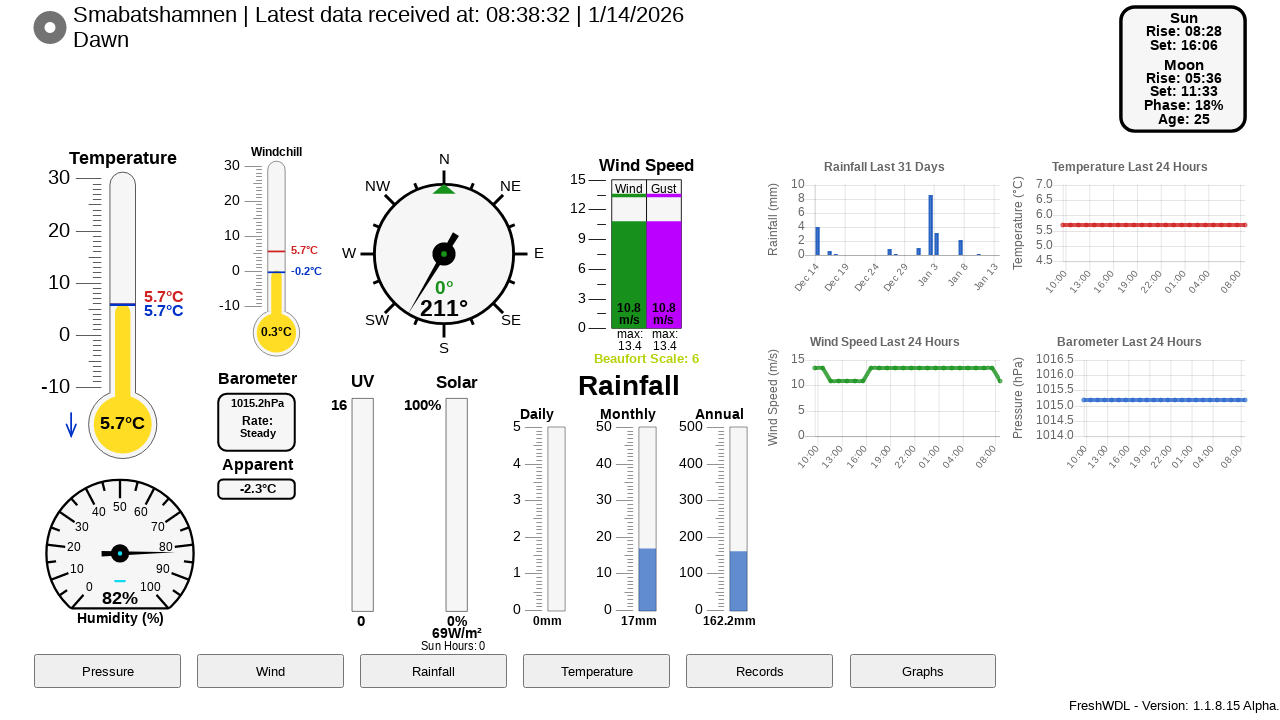

--- FILE ---
content_type: text/html
request_url: https://www.smabatshamnen.se/FreshWDLmaster.html
body_size: 759
content:
<!DOCTYPE html PUBLIC "-//W3C//DTD XHTML 1.0 Transitional//EN"
  "http://www.w3.org/TR/xhtml1/DTD/xhtml1-transitional.dtd">
<html xmlns='http://www.w3.org/1999/xhtml' lang="en">

<head>
    <!-- Include initially needed CSS -->
    <link rel="stylesheet" type="text/css" href="https://cdn.jsdelivr.net/gh/yerren/FreshWDL@master/css/stylesheet01.css" /> <!--Includes the project's css sheet -->    
    <link href="https://cdn.jsdelivr.net/gh/yerren/FreshWDL@master/css/opentip.min.css" rel="stylesheet" type="text/css" /> <!--Includes the tooltip's css sheet -->
    <!-- Modal code must be outside of body so it can be referenced-->
    <script type="text/javascript" src="https://cdn.jsdelivr.net/gh/yerren/FreshWDL@master/UpperContent.js"></script>
 	<meta http-equiv="Content-Script-Type" content="javascript" />
 	<meta http-equiv="content-type" content="text/html; charset=UTF-8"/>
	<title>FreshWDL</title>
</head>
	<body onload='initAll();'> <!--Once the page is loaded, start the initialization functions -->
        <script type="text/javascript" src="https://cdn.jsdelivr.net/gh/yerren/FreshWDL@master/InnerContent.js"></script>
        
    <!-- Loading Screen Setup -->
    <div id="loadingScreen">
        <div id="loadingText">
            <p id="titleText">FreshWDL</p>
            <p id="loadingMessage">Collecting Data.</p>
        </div>        
    </div>
    
    <!-- First script that must be loaded -->
    <script type="text/javascript" src="https://cdn.jsdelivr.net/gh/yerren/FreshWDL@master/js_bundles/Loading.js"></script>
    
    <!-- Include remiaing Scripts -->
    <script type="text/javascript" src="config.js"></script> <!--Includes the local script that sets customisable variables-->
    <script type="text/javascript" src="https://cdn.jsdelivr.net/gh/yerren/FreshWDL@master/js_bundles/easeljs-0.8.2.min.js"></script> <!--Includes the drawing part of CreateJS: EaselJS-->
    <script type="text/javascript" src="https://cdn.jsdelivr.net/gh/yerren/FreshWDL@master/js_bundles/tweenjs-0.6.2.min.js"></script> <!--Includes the animation part of CreateJS: TweenJS-->
    <script type="text/javascript" src="https://cdn.jsdelivr.net/gh/yerren/FreshWDL@master/js_bundles/opentip-native.min.js"></script> <!--Includes the tooltip library: OpenTip--> <!--Includes the tooltip library: OpenTip-->
    <script type="text/javascript" src="https://cdn.jsdelivr.net/gh/yerren/FreshWDL@master/js_bundles/moment-with-locales.min.js"></script>
    <script type="text/javascript" src="https://cdn.jsdelivr.net/gh/yerren/FreshWDL@master/js_bundles/Chart.min.js"></script>
    <script type="text/javascript" src="https://cdn.jsdelivr.net/gh/yerren/FreshWDL@master/js_bundles/Globals.js"></script> <!--Includes the script that sets global variables-->
    <script type="text/javascript" src="https://cdn.jsdelivr.net/gh/yerren/FreshWDL@master/js_bundles/WidgetsHandlers.min.js"></script> <!--Includes most of the Scripting-->
      
    </body>
</html>

--- FILE ---
content_type: text/css; charset=utf-8
request_url: https://cdn.jsdelivr.net/gh/yerren/FreshWDL@master/css/stylesheet01.css
body_size: 1154
content:
head, body {
    font-family: "Arial"
}

#recordsTable {
    width: 100%;
    height: 100%;
    border-collapse: collapse;
}

#recordsTable > th, td {
    border-bottom: 0.5vmin solid #ddd;
    vertical-align: middle;
}

.buttons {
    height: 100%;
    width: 12%;
    margin-left: 0.5%;
    margin-right: 0.5%;
    font-size: 1.8vmin;
    padding: 0;
}
/* Formating to ensure floating layout works */
#FWDLcontainer {
    display: block;
    margin: auto;
}

.widgetContainer {
    float: left;
    padding: 0;
    overflow: hidden;
}

.widgetContainer > canvas {
    display: block;
    float: left;
}

#top {
    width: 100%;
    height: 20%;
}

#MoonSun01 {
    float: right;
}

#Status01 {
    float: left;
}

#left {
    width: 15%;
    height: 75%;
}

#leftTop {
    width: 100%;
    height: 66%;
}

#center {
    width: 45%;
    height: 75%;
}

#centerTop {
    width: 100%;
    height: 45%;
}

#centerBottom {
    width: 100%;
    height: 55%;
}

#leftCenterBottom {
    width: 50%;
    height: 100%;
}

#leftCenterBottom > canvas {
    float: right;
}

#rightCenterBottom {
    width: 50%;
    height: 100%;
}

#right {
    width: 40%;
    height: 75%;
}

#rightLeft {
    width: 50%;
    height: 100%;
}

#rightRight {
    width: 50%;
    height: 100%;
}

#bottom {
    width: 100%;
    height: 5%;
    padding-bottom: 10px;
}

html, body {
	width: 100%;
	height: 100%;
	margin: 0px;
	border: 0;
	overflow: hidden; /*  Disable scrollbars */
	display: block;  /* No floating content on sides */
}

.opentip {
    white-space: pre-wrap; /* needed so that tooltip newlines function correctly */
}

/*formatting for forecast div, and forecast modal div*/
#forecastText {
    overflow: hidden;
}

#showMoreLink {
    text-decoration: none;
    color: blue;
}

#showMoreLink:hover {
    color: lightblue;
}

#modalForecastDiv {
    overflow: scroll;
}


/*Settings for graph(Modal) popups*/

/* Modal Header */
.modal-header {
    padding: 2% 2%;
    background-color: rgb(153, 195, 154);
    color: white;
}

.header-text {
    font-size: 4vmin;
    margin: 0;
}

/* Modal Footer */
.modal-footer {
    padding: 2% 2%;
    background-color: rgb(153, 195, 154);
    color: white;
    float:right;
    width:96%;
}

.footer-text {
    font-size: 3vmin;
    margin: 0;
}

/* The Modal (background) */
.modal {
    position: fixed; /* Stay in place */
    z-index: 1; /* Sit on top */
    left: 0;
    top: 0;
    width: 100%; /* Full width */
    height: 100%; /* Full height */
    overflow: auto; /* Enable scroll if needed */
    background-color: rgb(0,0,0); /* Fallback color */
    background-color: rgba(0,0,0,0.4); /* Black w/ opacity */
    text-align: center;
    display: none;
}

/* Modal Content/Box */
.modal-content {
    background-color: #fefefe;
    margin: 3% auto; /* 15% from the top and centered */
    padding: 1.5%;
    border: 1px solid #888;
    display: inline-block;
    text-align: left;
    min-width: width: 10%; /* Could be more or less, depending on screen size */
}

/* The Close Button */
.close {
    color: #aaa;
    float: right;
    font-size: 4vmin;
    font-weight: bold;
}

.close:hover,
.close:focus {
    color: black;
    text-decoration: none;
    cursor: pointer;
}

/* Graph padding top */
.OuterCanvasDiv {
    padding-top: 5%
}

/* Drop Down Menu */
.select-style {
    float: right;
    padding: 0;
    margin: 0;
    border: 1px solid #ccc;
    width: 230px;
    border-radius: 3px;
    overflow: hidden;
    background-color: #fff;
    background: #fff url("https://gitcdn.xyz/cdn/Yerren/FreshWDL/master/sprites/arrow-down-small-24.png") no-repeat 90% 50%;
}

.select-style select {
    padding: 5px 8px;
    width: 100%;
    border: none;
    box-shadow: none;
    background-color: transparent;
    background-image: none;
    -webkit-appearance: none;
       -moz-appearance: none;
            appearance: none;
}

.select-style select:focus {
    outline: none;
}

#loadingScreen {
    position: fixed; /* Stay in place */
    z-index: 1; /* Sit on top */
    left: 0;
    top: 0;
    width: 100%;
    height: 100%;
    background-color: rgb(255, 147, 0);
    font-size: 100%;
    
}

#loadingText {
    position: absolute;
    top: 50%;
    left: 50%;
    margin-right: -50%;
    transform: translate(-50%, -50%)
}

#titleText {
    font-family: sans-serif;
    font-size: 5vw;
    color: white;
    padding-bottom: 0%;
    margin: 0;
}

#loadingMessage {
    float: left;
    font-family: sans-serif;
    font-size: 1.5vw;
    color: white;
    margin: 0;
    padding-left: 1%
}

--- FILE ---
content_type: text/javascript
request_url: https://www.smabatshamnen.se/config.js
body_size: 864
content:
/*jslint plusplus: true, sloppy: true, indent: 4 */

//Ajust these values to your liking.
var clientRawName = "clientraw.txt", //The names of your clientraw files
    clientRawExtraName = "clientrawextra.txt",
    clientRawHourName = "clientrawhour.txt",
    clientRawDailyName = "clientrawdaily.txt",
    customBaseURL = false, // OPTIONAL: Set the path to where your clientraw files are uploaded e.g., "http://www.goldenbaynzweather.info/wdl/" (note: final backslash and quotation marks must be included). Otherwise leave as: false
    lang = "en", //Set Language. To see what lanuages are currently supported, see the readme file at: https://github.com/Yerren/FreshWDL/blob/master/README.md
    currentUnits = { //Default units (what the page will display when first loaded)
        pressure: "hPa",        //Options: "hPa" "mmHG" "kPa" "inHg" "mb"
        altitude: "m",          //Options: "m" "yds" "ft"
        wind: "ms",            //Options: "kmh" "mph" "kts" "ms" "mm" "inch"
        rainfall: "mm",         //Options: "mm" "inch"
        windDirection: "deg",   //Options: "deg" (only one)
        humidity: "percent",    //Options: "percent" (only one)
        solar: "Wm",            //Options: "Wm" (only one)
        uv: "noUnit",           //Options: no units for UV
        temp: "celsius"         //Options: "celsius" "fahrenheit"
    },
    gaugeSettings = { //Gauges: apparent temperature barometer windChill graphHandlerBarometer graphHandlerRainfall graphHandlerTemperature graphHandlerWindSpeed humidity moonSun solar status rainfallTitle rainfallDay rainfallMonth rainfallYear UV windDirection windSpeed graphSettings
        solar: {
            enabled: true
        },
        UV: {
            enabled: true
        },
        windChill: {
            mode: "windchill", //The default mode, either "heatIndex" or "windchill" (note: lowercase c)
            autoSwitch: true //If true, will switch between heat index/wind chill depending on what is appropriate.
        }
    },
    graphSettings = {
        barometer: {enabled: true},
        humidity: {enabled: true},
        solar: {enabled: true},
        temp: {enabled: true},
        uv: {enabled: true},
        windDir: {enabled: true},
        windSpeed: {enabled: true},
        rainfall: {enabled: true}
    };

--- FILE ---
content_type: text/plain
request_url: https://www.smabatshamnen.se/clientrawextra.txt?nocache=20260171768645263007
body_size: 580
content:
12345 26 26 21 21 21 21 21 26 26 26 26 26 26 26 26 26 26 26 26 26 5.7 5.7 5.7 5.7 5.7 5.7 5.7 5.7 5.7 5.7 5.7 5.7 5.7 5.7 5.7 5.7 5.7 5.7 5.7 5.7 0.0 0.0 0.0 0.0 0.0 0.0 0.0 0.0 0.0 0.0 0.0 0.0 0.0 0.0 0.0 0.0 0.0 0.0 0.0 0.0 5.7 08 38 14 01 2026 5.7 20 14 03 12 2025 26.1 00 00 04 12 2025 0.0 20 14 03 12 2025 1015.2 20 14 03 12 2025 1015.2 08 38 14 01 2026 0.0 20 14 03 12 2025 0.0 17 41 19 11 2025 26.1 00 01 04 12 2025 0.0 00 00 00 00 00 -50.0 12 27 16 01 2023 100.0 12 27 16 01 2023 -0.2 09 32 15 12 2025 211.0 00 00 00 00 00 211.0 00 00 00 00 00 -50.0 18 00 06 11 2025 5.7 06 00 04 12 2025 50.0 18 00 24 11 2025 5.7 06 00 04 12 2025 5.7 08 38 14 01 2026 50.0 12 27 16 01 2023 29.1 15 12 02 07 2025 -7.2 07 11 16 02 2025 45.2 07 52 16 09 2025 3.4 18 25 13 09 2025 980.1 20 14 06 01 2025 1046.5 23 30 06 02 2025 16.8 17 47 04 10 2025 3.8 23 56 15 07 2025 39.7 08 20 11 01 2025 0.0 00 00 00 00 00 -50.0 12 27 16 01 2023 100.0 12 27 16 01 2023 -15.1 07 04 16 02 2025 360.0 00 00 00 00 00 332.0 00 00 00 00 00 25.1 18 00 02 07 2025 -3.4 06 00 16 02 2025 -4.3 18 00 16 02 2025 23.1 06 00 15 08 2025 30.0 17 00 02 07 2025 50.0 12 27 16 01 2023 29.1 15 12 02 07 2025 -9.4 10 14 05 01 2024 61.7 21 55 17 02 2023 3.7 19 16 18 02 2024 964.4 20 24 21 12 2023 1046.5 23 30 06 02 2025 16.8 17 47 04 10 2025 4.0 13 04 15 06 2024 53.0 00 12 18 02 2023 0.0 00 00 00 00 00 -50.0 12 27 16 01 2023 100.0 12 27 16 01 2023 -17.5 06 56 07 01 2024 279.0 00 00 00 00 00 287.0 00 00 00 00 00 25.1 18 00 02 07 2025 -7.6 06 00 07 01 2024 -8.2 18 00 05 01 2024 23.9 06 00 09 09 2024 30.1 16 46 27 06 2024 50.0 12 27 16 01 2023 1015.2 1015.2 1015.2 1015.2 1015.2 1015.2 1015.2 1015.2 1015.2 1015.2 1015.2 1015.2 1015.2 1015.2 1015.2 1015.2 1015.2 1015.2 1015.2 1015.2 09:39 10:38 11:38 12:38 13:38 14:38 15:38 16:38 17:38 18:38 19:38 20:38 21:38 22:38 23:38 00:38 01:38 02:38 03:38 04:38 0 0 0 4 5 22 0 0 2 0 0 0 69.0 69.0 69.0 69.0 69.0 69.0 69.0 69.0 69.0 69.0 69.0 69.0 69.0 69.0 69.0 69.0 69.0 69.0 69.0 69.0 0.0 0.0 0.0 0.0 0.0 0.0 0.0 0.0 0.0 0.0 0.0 0.0 0.0 0.0 0.0 0.0 0.0 0.0 0.0 0.0 --- 0.0 0.0 0.0 10.37S 211 211 211 211 211 211 211 211 211 211 211 211 211 211 211 211 211 211 211 211 08:28 16:06 05:36 11:33 18 25 26 26 26 21 5.7 5.7 5.7 5.7 0.0 0.0 0.0 0.0 1015.2 1015.2 1015.2 1015.2 05:38 06:38 07:38 08:38 69.0 69.0 69.0 69.0 0.0 0.0 0.0 0.0 211 211 211 211 5.7 5.7 -100.0 100.0 -100.0 100.0 -100.0 100.0 -100.0 100.0 -100.0 100.0 -100.0 100.0 -100.0 100.0 D 82 82 82 82 82 82 82 82 82 82 82 82 82 82 82 82 82 82 82 82 82 82 82 82 4.9 6.2 6.2 6.2 6.2 6.2 6.2 6.2 6.2 6.2 6.2 6.2 6.2 6.2 6.2 6.2 6.2 6.2 6.2 6.2 6.2 6.2 6.2 6.2 6.2 69.0 20 14 03 12 2025 0.0 14 12 17 06 2023 1238.0 13 26 04 07 2025 0.0 14 12 17 06 2023 1238.0 13 26 04 07 2025 16.0 14 12 17 06 2023 0.0 0 8 38 14 s1 u0 o0 0 0 0 0 0 0 0 0 0 0 0 0 0 0 0 0 0 0 0 0 0 0 0 0 0 2.9 20 14 03 12 2025 2.9 08 38 14 01 2026 20.8 13 37 25 07 2025 -9.9 07 11 16 02 2025 21.2 17 01 29 08 2024 -12.6 10 14 05 01 2024 -0.7 -10.0 5.7 5.7 19:33 00:00 1015.2 1015.2 19:33 00:00 82 82 00:00 00:00 26.0 08:36 26.0 08:59 -0.2 19:33 5.7 19:33 2.9 2.9 00:00 19:33 69.0 00:00 5.7 5.7 08:38 00:00 1015.2 1015.2 08:38 00:00 82 82 00:00 00:00 26.0 16:51 26.0 00:01 -0.2 09:32 5.7 08:38 2.9 2.9 00:00 08:38 69.0 00:00 !!E10.37S!! 

--- FILE ---
content_type: application/javascript; charset=utf-8
request_url: https://cdn.jsdelivr.net/gh/yerren/FreshWDL@master/InnerContent.js
body_size: -212
content:
document.write('\
    <div id="FWDLcontainer">\
        <div id="top" class="widgetContainer">\
            <canvas id="MoonSun01"></canvas>\
            <canvas id="Status01"></canvas>\
            <div id="forecastText", style="overflow: hidden;"></div>\
        </div>\
        <div id="left" class="widgetContainer">\
            <div id="leftTop" class="widgetContainer">\
                <canvas id="TempBar01"></canvas>\
            </div>\
            <canvas id="HumidityGauge01"></canvas>\
        </div>\
        <div id="center" class="widgetContainer">\
            <div id="centerTop" class="widgetContainer">\
                <canvas id="Windchill01"></canvas>\
                <canvas id="WindGauge01"></canvas>\
                <canvas id="WindSpeed01"></canvas>\
            </div>\
            <div id="centerBottom" class="widgetContainer">\
                <div id="leftCenterBottom" class="widgetContainer">\
                    <canvas id="SolarBar01"></canvas>\
                    <canvas id="UVBar01"></canvas>\
                    <canvas id="Barometer01"></canvas>\
                    <canvas id="Apparent01"></canvas>\
                </div>\
                <div id="rightCenterBottom" class="widgetContainer">\
                    <canvas id="TitleRainfall01"></canvas>\
                    <canvas id="RainBar1"></canvas>\
                    <canvas id="RainBar2"></canvas>\
                    <canvas id="RainBar3"></canvas>\
                </div>\
            </div>\
        </div>\
        <div id="right" class="widgetContainer">\
            <div id="rightLeft" class="widgetContainer">\
                <div id="rainGraphCanvas01CanvasDiv" class="OuterCanvasDiv">\
                    <canvas id="rainGraphCanvas01"></canvas>\
                </div>\
                <div id="windGraphCanvas01CanvasDiv" class="OuterCanvasDiv">\
                    <canvas id="windGraphCanvas01"></canvas>\
                </div>\
            </div>\
            <div id="rightRight" class="widgetContainer">\
                <div id="tempGraphCanvas01CanvasDiv" class="OuterCanvasDiv">\
                    <canvas id="tempGraphCanvas01"></canvas>\
                </div>\
                <div id="baroGraphCanvas01CanvasDiv" class="OuterCanvasDiv">\
                    <canvas id="baroGraphCanvas01"></canvas>\
                </div>\
            </div>\
        </div>\
        <div id="bottom" class="widgetContainer">\
            <button style="display: none;" id="AltitudeButton" class="buttons"></button>\
            <button id="PressureButton" class="buttons"></button>\
            <button id="WindButton" class="buttons"></button>\
            <button id="RainfallButton" class="buttons"></button>\
            <button id="TempButton" class="buttons"></button>\
            <button id="RecordsButton" class="buttons"></button>\
            <button id="GraphsButton" class="buttons"></button>\
        </div>\
    </div>\
    <div id="Version" style="float: right; font-size: 0.8em;"> <p>yerren@renerica.com</p></div>\
');

--- FILE ---
content_type: text/plain
request_url: https://www.smabatshamnen.se/clientrawdaily.txt?nocache=20260171768645263021
body_size: 491
content:
12345 10.8 11.0 12.2 11.8 11.5 12.5 12.3 13.8 10.9 10.2 8.8 8.4 11.4 12.8 8.8 5.7 7.1 6.8 6.9 5.6 3.0 4.2 5.4 5.4 3.2 4.3 3.8 5.8 5.7 5.7 5.7 9.3 8.8 7.8 9.7 8.4 11.1 11.3 9.7 7.8 7.8 7.3 7.1 7.0 8.8 3.9 0.7 1.6 2.3 4.8 1.2 1.2 -1.7 4.0 1.8 0.7 2.3 1.4 2.2 5.7 5.7 5.7 4.0 0.0 0.6 0.2 0.0 0.0 0.0 0.0 0.0 0.0 0.0 0.0 0.8 0.2 0.0 0.0 0.0 1.0 0.0 8.6 3.2 0.0 0.0 0.0 2.2 0.0 0.0 0.2 0.0 0.0 0.0 1009.1 1013.9 1007.6 1010.1 1013.5 1018.1 1016.4 1013.6 1013.5 1015.4 1014.7 1012.5 1006.5 1008.0 1016.9 1014.4 1000.4 1009.2 1005.4 1000.7 1009.0 1022.8 1017.4 1002.4 999.5 1014.8 1018.9 1015.2 1015.2 1015.2 1015.2 22.8 8.8 11.7 10.8 12.9 15.4 11.9 9.3 7.8 4.3 4.1 2.3 10.3 17.4 8.5 6.9 9.8 15.0 16.2 5.2 20.6 14.1 17.2 15.9 9.5 6.7 4.4 17.6 26.0 26.0 24.2 223.6 138.7 162.3 219.3 268.9 180.0 65.5 165.1 159.9 335.9 180.0 58.8 126.5 284.5 117.1 48.1 233.7 326.6 355.9 355.6 82.3 177.2 131.5 102.0 133.7 215.9 146.3 67.5 67.5 67.5 67.5 14.8 7.2 2.8 3.2 18.8 21.2 21.2 5.0 19.2 31.8 0.0 0.0 86.0 87.0 92.0 91.0 93.0 87.0 90.0 87.0 88.0 90.0 83.0 91.0 89.0 82.0 76.0 86.0 90.0 82.0 86.0 92.0 84.0 73.0 76.0 78.0 92.0 92.0 90.0 82.0 82.0 82.0 82.0 8 38 14 3.0 3.1 3.6 2.8 2.5 2.6 3.4 3.1 2.4 5.1 5.7 5.7 5.7 5.7 5.7 5.7 5.7 5.7 5.7 5.7 5.7 5.7 5.7 5.7 5.7 5.7 5.7 5.7 999.5 1002.8 1007.8 1011.6 1014.8 1016.5 1018.6 1019.2 1018.9 1016.5 1015.2 1015.2 1015.2 1015.2 1015.2 1015.2 1015.2 1015.2 1015.2 1015.2 1015.2 1015.2 1015.2 1015.2 1015.2 1015.2 1015.2 1015.2 92 93 92 92 92 94 92 90 90 80 82 82 82 82 82 82 82 82 82 82 82 82 82 82 82 82 82 82 105 86 89 67 52 43 13 90 102 211 211 211 211 211 211 211 211 211 211 211 211 211 211 211 211 211 211 211 7 6 7 9 6 5 7 2 3 12 21 21 21 26 26 26 26 26 26 26 26 26 21 26 26 21 21 21 0.0 0.0 90.0 0.0 0.0 0.0 70.0 0.0 0.0 0.0 69.0 69.0 69.0 69.0 69.0 69.0 69.0 69.0 69.0 69.0 69.0 69.0 69.0 69.0 69.0 69.0 69.0 69.0 0.0 0.0 0.0 0.0 0.0 0.0 0.0 0.0 0.0 0.0 0.0 0.0 0.0 0.0 0.0 0.0 0.0 0.0 0.0 0.0 0.0 0.0 0.0 0.0 0.0 0.0 0.0 0.0 0.0 14.7 21.3 13.9 16.0 11.7 18.9 15.2 4.1 7.7 12.9 8.0 16.8 !!D10.37S146!! 


--- FILE ---
content_type: text/plain
request_url: https://www.smabatshamnen.se/clientraw.txt?nocache=20260171768645263007
body_size: 167
content:
12345 21.0 20.9 211 5.7 82 1015.2 0.0 17.0 162.2 0.00 0.00 6.2 79 100.0 0 5.7 0 0 0.0 5.7 -100.0 -100.0 -100.0 -100.0 -100.0 82 -100 -100 08 38 32 Smabatshamnen-08:38:32 0 0 14 1 0.00 0.00 100 100 100 100 100 0.3 4.3 5.7 5.7 0 Dawn 0.0 21 21 21 21 21 21 21 21 21 21 21 21 21 21 21 21 21 21 21 21 26.1 2.9 1168.2 1/14/2026 4.3 4.3 5.7 -0.2 0.0 26 26 26 26 26 26 26 26 26 21 5.7 5.7 5.7 5.7 5.7 5.7 5.7 5.7 5.7 5.7 0.0 0.0 0.0 0.0 0.0 0.0 0.0 0.0 0.0 0.0 5.7 5.7 5.7 26.0 0 --- --- 0 0 0 -100.0 -100.0 -100 -100 -100 -100 -100 69.0 6.2 6.2 -2.3 1015.2 1015.2 26 15:55 16:51 -2.2 -4.0 2.9 2.9 21 2026 -17.8 -1 0 0 211 211 211 211 211 211 211 211 211 211 255.0 255.0 25.3 4.6 55.58333 -12.91667 0.0 82 82 0.0 09:32 0.0 0.0 0.0 0.0 0.0 0.0 813.3 08:38 00:00 211 !!C10.37S146!! 

--- FILE ---
content_type: application/javascript; charset=utf-8
request_url: https://cdn.jsdelivr.net/gh/yerren/FreshWDL@master/js_bundles/Globals.js
body_size: 25944
content:
/*jslint plusplus: true, sloppy: true, indent: 4 */

//Check to see if a langauge was set in the config file, if it isn't, set to default (English).
if (typeof lang === "undefined") {
    lang = "en";
}

//Set Moment.js Langauge
moment.locale(lang);

//Dictionary
var dict = {
	apparentTitle: {
		en: "Apparent",
		de: "Gefühlt",
		nl: "Schijnbare",
		da: "Føles som",
		ro: "Aparentă",
		fr: "Ressenti",
		gr: "Εμφανής",
		it: "Apparente",
		es: "Aparente",
		nb: "Tilsynelatende",
		bg: "Усеща се",
		cs: "Zdánlivá",
		si: "Naslovnica",
		fi: "Tuntuu kuin",
		sv: "Känns som",
		pt: "Aparente",
		ca: "Aparent",
		hr: "Prividna"
	},
	apparentDescription: {
		en: "Perceived temperature based on temperature, humidity, sun, and wind.",
		de: "Wahrgenommene Temperatur basierend auf Temperatur, Luftfeuchtigkeit, Sonne und Wind.",
		nl: "Waargenomen temperatuur gebaseerd op de temperatuur, vochtigheid, zon en wind.",
		da: "Opfattet temperatur baseret på temperatur, fugtighed, sol og vind",
		ro: "Temperatura percepută în funcție de temperatură, umiditate, soare şi vânt.",
		fr: "Température perçue en fonction de la température, de l'humidité, du soleil et du vent.",
		gr: "Θεωρημένη θερμοκρασία με βάση τη θερμοκρασία, την υγρασία, τον ήλιο και τον άνεμο.",
		it: "Temperatura percepita basata su temperatura, umidità, sole e vento.",
		es: "Temperatura percibida en función de la temperatura, la humedad, el sol y el viento.",
		nb: "Oppfattet temperatur basert på temperatur, fuktighet, sol og vind.",
		bg: "Реално усещана температура, базирана на текущите температура, влажност, слънчева радиация и вятър.",
		cs: "Pocitová teplota na základě teploty, vlhkosti, slunce a větru.",
		si: "Zaznana temperatura, ki temelji na temperaturi, vlagi, soncu in vetru.",
		fi: "Koettu lämpötila perustuu lämpötilaan, kosteuteen, aurinkoon ja tuuleen.",
		sv: "Upplevd temperatur, baserad på temperatur, fuktighet, sol och vind.",
		pt: "Temperatura aparente baseada na temperatura, humidade, sol e vento.",
		ca: "Temperatura percebuda en funció de la temperatura, l'humitat, el sol i el vent.",
		hr: "Percipirana temperatura na temelju temperature, vlažnosti, sunca i vjetra."
	},
	temperatureTitle: {
		en: "Temperature",
		de: "Temperatur",
		nl: "Temperatuur",
		da: "Temperatur",
		ro: "Temperatura",
		fr: "Température",
		gr: "Θερμοκρασία",
		it: "Temperatura",
		es: "Temperatura",
		nb: "Temperatur",
		bg: "Температура",
		cs: "Teplota",
		si: "Temperatura",
		fi: "Lämpötila",
		sv: "Temperatur",
		pt: "Temperatura",
		ca: "Temperatura",
		hr: "Temperatura"
	},
	temperatureDescription: {
		en: "Current air temperature.\nBlue: Low daily temperature.\nRed: High daily temperature.",
		de: "Aktuelle Lufttemperatur.\nBlau: Min. Tagestemperatur.\nRot: Max. Tagestemperatur.",
		nl: "Huidige luchttemperatuur. \nBlauw: Minimum dagelijkse temperatuur. \nRood: Maximum dagelijkse temperatuur.",
		da: "Aktuel lufttemperatur. \nBlå: Laveste daglige temperatur.\nRød: Højeste daglige temperatur.",
		ro: "Temperatura aerului curent.\nAlbastru: temperatura zilnică minimă.\nRosu: Temperatura zilnică maximă.",
		fr: "Température actuelle de l'air.\nBleu : Température la plus basse du jour.\nRouge : Température la plus haute du jour.",
		gr: "Τρέχουσα θερμοκρασία αέρα.\nΜπλε: Χαμηλή ημερήσια θερμοκρασία.\nκόκκινος: Υψηλή ημερήσια θερμοκρασία.",
		it: "Temperatura dell'aria attuale.\nBlu: temperatura giornaliera bassa.\nRosso: temperatura giornaliera elevata.",
		es: "Temperatura del aire actual.\nAzul: temperatura diaria minima.\nRojo: temperatura diaria máxima.",
		nb: "Gjeldene temperatur.\nBlå: Lavest måling i dag.\nRød: Høyest måling i dag.",
		bg: "Текуща температура на въздуха.\nСиньо: Минимална температура за деня.\nЧервено: Максимална температура за деня.",
		cs: "Aktuální teplota vzduchu.\nModrá: Nejnižší denní teplota.\nČervené: Nejvyšší denní teplota.",
		si: "Trenutna temperatura zraka. \nModra: nizka dnevna temperatura. \nRdeča: visoka dnevna temperatura.",
		fi: "Tämänhetkinen ilman lämpötila.\nSininen: Päivän alin lämpötila.\nPunainen: Päivän ylin lämpötila.",
		sv: "Aktuell temperatur.\nBlå: Lägsta dagliga temperatur. \nRöd: Högsta dagliga temperatur.",
		pt: "Temperatura do ar atual.\nAzul: Temperatura diária mínima.\nVermelho: Temperatura diária máxima.",
		ca: "Temperatura de l'aire actual.\nBlau: temperatura diària mínima.\nVermell: temperatura diària màxima.",
		hr: "Trenutna temperatura zraka.\nPlavo: Niska dnevna temperatura.\nCrveno: Visoka dnevna temperatura."
	},
	barometerSteady: {
		en: "Steady",
		de: "gleichbleibend",
		nl: "Bestendig",
		da: "Stabil",
		ro: "Constantă",
		fr: "Stable",
		gr: "Σταθερά",
		it: "Costante",
		es: "Estable",
		nb: "Stabil",
		bg: "Застой",
		cs: "Stabilní",
		si: "Stabilno",
		fi: "Vakaa",
		sv: "Stabil",
		pt: "Estável",
		ca: "Estable",
		hr: "Stabilan"
	},
	barometerRate: {
		en: "Rate",
		de: "Rate",
		nl: "Trend",
		da: "Hastighed",
		ro: "Rata",
		fr: "Tendance",
		gr: "Τιμή",
		it: "Vota",
		es: "Velocidad",
		nb: "Endring",
		bg: "Тренд",
		cs: "Změna",
		si: "Razmerje",
		fi: "Nopeus",
		sv: "Hastighet",
		pt: "Variação",
		ca: "Velocitat",
		hr: "Trend"
	},
	barometerTitle: {
		en: "Barometer",
		de: "Barometer",
		nl: "Barometer",
		da: "Barometer",
		ro: "Barometrul",
		fr: "Baromètre",
		gr: "Βαρόμετρο",
		it: "Barometro",
		es: "Barometro",
		nb: "Barometer",
		bg: "Барометър",
		cs: "Tlakoměr",
		si: "Barometer",
		fi: "Ilmanpaine",
		sv: "Barometer",
		pt: "Barómetro",
		ca: "Baròmetre",
		hr: "Barometar"
	},
	barometerDescription: {
		en: "The weight of the air, adjusted for the station's altitude.",
		de: "Der Luftdruck,angepasst an die Höhe der Station.",
		nl: "Het gewicht van de lucht, aangepast naar de hoogte van het weerstation.",
		da: "Luftens vægt, justeret efter vejrstationens højde",
		ro: "Greutatea aerului, ajustată la altitudinea stației.",
		fr: "Le poids de l'air, ajusté pour l'altitude de la station.",
		gr: "Το βάρος του αέρα, προσαρμοσμένο στο υψόμετρο του σταθμού.",
		it: "Il peso dell'aria, regolato per l'altitudine della stazione.",
		es: "El peso del aire, ajustado para la altitud de la estación.",
		nb: "Vekten av luften, justert for stasjonens høyde.",
		bg: "Атмосферно налягане, коригирано спрямо височината на станцията (приведено).",
		cs: "Tlak vzduchu, přizpůsobený nadmořské výšce stanice.",
		si: "Teža zraka, prilagojena višini postaje.",
		fi: "Ilmanpaine perustuen sääaseman korkeuteen merenpinnasta.",
		sv: "Lufttrycket baserat på väderstationens höjd över havet.",
		pt: "O peso do ar, ajustado à altitude da estação.",
		ca: "El pes de l'aire, ajustat per a l'altitud de l'estació.",
		hr: "Tlak zraka, podešen na visinu postaje."
	},
	windchillTitle: {
		en: "Windchill",
		de: "Windchill",
		nl: "Gevoelstemperatuur",
		da: "Kuldeindeks",
		ro: "Vânt tăios",
		fr: "Facteur vent",
		gr: "Δείκτης Ψύχρας",
		it: "Percepita",
		es: "Escalofríos",
		nb: "Vind faktor",
		bg: "Уиндчил",
		cs: "Faktor větru",
		si: "Hladen veter",
		fi: "Tuulen hyytävyys",
		sv: "Köldindex",
		pt: "Índice de frio",
		ca: "Sensació",
		hr: "Hladan vjetar"
	},
	windchillDescription: {
		en: "How cold it actually feels. Calculated by combining heat and wind speed.",
		de: "Gefühlte Kälte. Berechnet durch Kombination von Temperatur und Windgeschwindigkeit.",
		nl: "Hoe koud het daadwerkelijk aanvoelt. Wordt berekend door een combinatie van temperatuur en windsnelheid.",
		da: "Hvor koldt det føles. Beregnet ved at kombinere temperatur og vindhastighed.",
		ro: "Cât de frig se simte de fapt. Se calculează prin combinarea temperaturii și a vitezei vântului.",
		fr: "C'est la sensation de froid ressentie. Calculée en combinant la température actuelle et la vitesse du vent.",
		gr: "Πόσο κρύο αισθάνεται πραγματικά. Υπολογίζεται συνδυάζοντας τη θερμότητα και την ταχύτητα του ανέμου.",
		it: "Come fa veramente freddo, calcolato combinando il calore e la velocità del vento.",
		es: "Qué frío se siente realmente. Calculado combinando el calor y la velocidad del viento.",
		nb: "Hvor kaldt det føles. Beregnet ut fra temperatur og vindhastighet.",
		bg: "Колко студено се усеща реално. Изчислено чрез комбиниране на температурата и скоростта на вятъра.",
		cs: "Jak je teplota skutečně vnímána. Vypočítá se kombinací teploty a rychlosti větru.",
		si: "Kako hladno se dejansko počuti. Izračunano s kombinacijo toplote in hitrosti vetra.",
		fi: "Koettu lämpötila lasketaan yhdistämällä lämpötila ja tuulen nopeus.",
		sv: "Upplevd temperatur. Baserad på en kombination av temperatur och vindhastighet.",
		pt: "Temperatura percetível. Calculado combinando a temperatura e a velocidade do vento.",
		ca: "Quin fred se sent realment. Calculat combinant el calor y la velocitat del vent.",
		hr: "Koliko je zapravo hladno. Izračunato kombinacijom topline i brzine vjetra."
	},
	humidityTitle: {
		en: "Humidity",
		de: "Luftfeuchtigkeit",
		nl: "Vochtigheid",
		da: "Luftfugtighed",
		ro: "Umiditatea",
		fr: "Humidité",
		gr: "Υγρασία",
		it: "Umidità",
		es: "Humedad",
		nb: "Fuktighet",
		bg: "Отн. влажност",
		cs: "Vlhkost",
		si: "Vlažnosr",
		fi: "Ilman kosteus",
		sv: "Luftfuktighet",
		pt: "Humidade",
		ca: "Humitat",
		hr: "Vlažnost"
	},
	humidityDescription: {
		en: "The amount of water vapour in the air as a percentage of the amount the air is capable of holding.",
		de: "Die Menge an Wasserdampf in der Luft als Prozentsatz der Menge, die die Luft aufnehmen kann.",
		nl: "De hoeveelheid verdampt water in de lucht als een percentage van de hoeveelheid lucht dat in staat is om vocht vast te houden.",
		da: "Mængden af vanddamp i luften som en procent af den mængde luften er i stand til at indeholde",
		ro: "Cantitatea de vapori de apă din aer ca procent din cantitatea de aer care poate fi menținută.",
		fr: "La quantité de vapeur d'eau dans l'air en pourcentage de la quantité que l'air est capable de contenir.",
		gr: "Η ποσότητα υδρατμών στον αέρα ως ποσοστό της ποσότητας που μπορεί να συγκρατήσει ο αέρας.",
		it: "La quantità di vapore acqueo nell'aria in percentuale della quantità di aria che è in grado di trattenere.",
		es: "La cantidad de vapor de agua en el aire como un porcentaje de la cantidad que el aire es capaz de contener.",
		nb: "En prosentandel av mengden vanndamp luften kan holde.",
		bg: "Относителна влажност: Количеството водна пара във въздуха като процент от максимално възможното при тази температура.",
		cs: "Množství vodní páry ve vzduchu jako procento max. množství, které může vzduch obsahovat.",
		si: "Količina vodne pare v zraku kot odstotek količine, ki jo lahko zadrži zrak.",
		fi: "Ilman kosteus on prosentuaalinen vesihöyryn määrä siitä määrästä, joka ilmassa enintään voi vallitsevassa lämpötilassa olla.",
		sv: "Luftfuktighet är ett mått på mängden eller andelen vattenånga som finns i luften.",
		pt: "A quantidade de vapor de água no ar, como percentagem do total passível de ser retido pelo ar à temperatura atual.",
		ca: "La quantitat de vapor d'aigua en l'aire com a percentatge de la quantitat que l'aire es capaç de contenir.",
		hr: "Količina vodene pare u zraku kao postotak količine koju zrak može zadržati."
	},
	moonSunRise: {
		en: "Rise",
		de: "Aufgang",
		nl: "Opkomst",
		da: "Opgang",
		ro: "Răsărit de soare",
		fr: "Lever",
		gr: "Ανατολή Ηλίου",
		it: "Alba",
		es: "Amanecer",
		nb: "Opp",
		bg: "Изгрев",
		cs: "Východ",
		si: "Vzhod",
		fi: "Nousu",
		sv: "Uppgång",
		pt: "Nascer",
		ca: "Sortida",
		hr: "Izlazak"
		
	},
	moonSunSet: {
		en: "Set",
		de: "Untergang",
		nl: "Ondergang",
		da: "Nedgang",
		ro: "Apus",
		fr: "Coucher",
		gr: "Δύση Ηλίου",
		it: "Tramonto",
		es: "Puesta",
		nb: "Ned",
		bg: "Залез",
		cs: "Západ",
		si: "Zahod",
		fi: "Lasku",
		sv: "Nedgång",
		pt: "Pôr",
		ca: "Posta",
		hr: "Zalazak"
	},
	moonSunPhase: {
		en: "Phase",
		de: "Phase",
		nl: "Fase",
		da: "Fase",
		ro: "Faza",
		fr: "Phase",
		gr: "Φάση",
		it: "Fase",
		es: "Fase",
		nb: "Fase",
		bg: "Фаза",
		cs: "Fáze",
		si: "Faza",
		fi: "Vaihe",
		sv: "Fas",
		pt: "Fase",
		ca: "Fase",
		hr: "Faza"
		
	},
	moonSunAge: {
		en: "Age",
		de: "Alter",
		nl: "Leeftijd",
		da: "Alder",
		ro: "Vârsta",
		fr: "Age",
		gr: "ηλικία",
		it: "Età",
		es: "Edad",
		nb: "Alder",
		bg: "Възраст",
		cs: "Stáří",
		si: "Starost",
		fi: "Ikä",
		sv: "Ålder",
		pt: "Dias",
		ca: "Edat",
		hr: "Dob"
	},
	moonSunTitleSun: {
		en: "Sun",
		de: "Sonne",
		nl: "Zon",
		da: "Sol",
		ro: "Soarele",
		fr: "Soleil",
		gr: "Ήλιος",
		it: "Sole",
		es: "Sol",
		nb: "Sol",
		bg: "Cлънце",
		cs: "Slunce",
		si: "Sonce",
		fi: "Aurinko",
		sv: "Sol",
		pt: "Sol",
		ca: "Sol",
		hr: "Sunce"
	},
	moonSunTitleMoon: {
		en: "Moon",
		de: "Mond",
		nl: "Maan",
		da: "Måne",
		ro: "Luna",
		fr: "Lune",
		gr: "Σελήνη",
		it: "Luna",
		es: "Luna",
		nb: "Måne",
		bg: "Луна",
		cs: "Měsíc",
		si: "Luna",
		fi: "Kuu",
		sv: "Måne",
		pt: "Lua",
		ca: "Lluna",
		hr: "Mjesec"
	},
	solarTitle: {
		en: "Solar",
		de: "Solar",
		nl: "Zonkracht",
		da: "Solindstråling",
		ro: "Solar",
		fr: "Solaire",
		gr: "Ηλιακός",
		it: "Solare",
		es: "Solar",
		nb: "Solstråling",
		bg: "Солар",
		cs: "Sluneční svit",
		si: "Sončna energija",
		fi: "Aurinko",
		sv: "Solstrålning",
		pt: "Solar",
		ca: "Solar",
		hr: "Sunčeva energija"
	},
	solarSunHours: {
		en: "Sun Hours",
		de: "Sonnenstunden",
		nl: "Zonuren",
		da: "Solskinstimer",
		ro: "Ore însorite",
		fr: "Heures du soleil",
		gr: "Ώρες Κυρ",
		it: "Ore di sole",
		es: "Horas de sol",
		nb: "Sol timer",
		bg: "Сл. часове",
		cs: "Doba svitu slunce",
		si: "Sončev čas",
		fi: "Auringonpaiste",
		sv: "Soltimmar",
		pt: "Horas de sol",
		ca: "Hores de Sol",
		hr: "Sunčani sati"
	},
	solarDescription: {
		en: "The intensity of the sun's radiation.",
		de: "Die Intensität der Sonnenstrahlung.",
		nl: "De intensiteit van de straling van de zon.",
		da: "Intensiteten af solens stråler",
		ro: "Intensitatea radiației solare.",
		fr: "L'intensité du rayonnement solaire",
		gr: "Η ένταση της ακτινοβολίας του ήλιου.",
		it: "L'intensità della radiazione solare.",
		es: "La intensidad de la radiación del sol.",
		nb: "Intensiteten av solens stråling.",
		bg: "Интензитет на слънчевата радиация.",
		cs: "Intenzita slunečního záření.",
		si: "Intenzivnost sončnega sevanja.",
		fi: "Auringon säteilyn voimakkuus.",
		sv: "Solintensitet.",
		pt: "A intensidade da radiação solar.",
		ca: "La intensitat de la radiació del Sol.",
		hr: "Intenzitet sunčevog zračenja."
	},
	statusNoDataSince: {
		en: "No data since",
		de: "keine Daten seit",
		nl: "Geen data sinds",
		da: "Ingen data siden",
		ro: "Nu există date încă",
		fr: "Aucune donnée depuis",
		gr: "Δεν υπάρχουν δεδομένα από τότε",
		it: "Nessun dato da",
		es: "Sin datos desde",
		nb: "Ingen data siden",
		bg: "Няма данни от",
		cs: "Žádné údaje od té doby",
		si: "Ni podatkov od",
		fi: "Ei tietoja sitten",
		sv: "Ingen data sedan",
		pt: "Sem dados desde",
		ca: "Sense dades des de",
		hr: "Nema podataka od"
	},
	statusDataAt: {
		en: "Latest data received at",
		de: "Letzte Daten empfangen am",
		nl: "Laatste data ontvangen op",
		da: "Sidste opdatering kl.",
		ro: "Ultimele date primite la",
		fr: "Dernières données reçues à",
		gr: "Τα τελευταία δεδομένα που ελήφθησαν στο",
		it: "Ultimi dati ricevuti a",
		es: "Últimos datos recibidos en",
		nb: "Sist oppdatert",
		bg: "Последни данни получени в",
		cs: "Nejnovější hodnoty získané ze stanice",
		si: "Najnovejši podatki, prejeti ob",
		fi: "Viimeisimmät tiedot vastaanotettu",
		sv: "Senaste uppdatering vid kl.",
		pt: "Últimos dados recebidos em",
		ca: "Últimes dades rebudes",
		hr: "Zadnji podaci primljeni u"
	},
	statusDescription: {
		en: "Green: New data collected from server.\nGrey: Data on server hasn't changed.\nYellow: Some error during data collection from server.\nRed: No data able to be collected from server.",
		de: "Grün: Neue Daten vom Server.\nGrau: Die Daten auf dem Server haben sich nicht geändert.\nGelb: Einige Fehler bei der Datenerfassung vom Server.\nRot: Es können keine Daten vom Server erfasst werden.",
		nl: "Groen: Nieuwe data ontvangen van server. \nGrijs: Data op server is niet veranderd. \nGeel: Een foutmelding tijdens de ontvangst van de data van de server. \nRood: Geen data beschikbaar om te ontvangen van de server.",
		da: "Grøn: Friske data fra serveren.\nGrå: Data på serveren har ikke ændret sig.\nGul: Fejl under hentning af data fra serveren.\nRød: Ingen data fra serveren.",
		ro: "Verde: date noi colectate de pe server.\nVerde: datele de pe server nu s-au schimbat. \nGalben: Unele erori în timpul colectării de date de pe server.\nRosu: Nu există date care să poată fi colectate de pe server.",
		fr: "Vert : Nouvelles données collectées sur le serveur.\nGris : Les données sur le serveur n'ont pas changées.\nJaune : Erreur lors de la collecte des données du serveur.\nRouge : Aucune donnée ne peut être collectée sur le serveur.",
		gr: "Πράσινο: Νέα δεδομένα που έχουν συλλεχθεί από το διακομιστή.\nγκρί: Τα δεδομένα στο διακομιστή δεν έχουν αλλάξει.\nκίτρινος: Ορισμένα σφάλματα κατά τη συλλογή δεδομένων από το διακομιστή.\nκόκκινος: Δεν υπάρχουν δεδομένα που μπορούν να συλλεχθούν από το διακομιστή.",
		it: "Verde: nuovi dati raccolti dal server.\nGrigio: i dati sul server non sono cambiati.\nGlialo: alcuni errori durante la raccolta dei dati dal server.\nRosso: nessun dato può essere raccolto dal server.",
		es: "Verde: datos nuevos recopilados del servidor.\nGris: los datos en el servidor no han cambiado.\nAmarillo: algunos errores durante la recopilación de datos del servidor.\nRojo: no se pueden recopilar datos del servidor.",
		nb: "Grønn: Ny infomasjon er hentet fra værstasjon.\nGrå: Ingen forandringer.\nGul: Noen feil under datainnsamling fra værstasjon.\nRød: Ikke mulig å samle inn ny data fra værstasjon.",
		bg: "Зелено: Получени са нови данни от сървъра.\nСиво: Данните на сървъра не са се променили.\nЖълто: Грешка при получаването на данни от сървъра.\nЧервено: Невъзможност за получаване на данни от сървъра.",
		cs: "Zelená: Nová data načtená ze serveru.\nŠedá: Údaje na serveru se nezměnily.\nŽlutá: Některé chyby při sběru dat ze serveru.\nČervená: Žádné údaje nemohly být ze serveru načteny.",
		si: "Zelena: novi podatki, zbrani s strežnika. \nSiva: Podatki na strežniku se niso spremenili. \nRumena: Nekatere napake med zbiranjem podatkov s strežnika. \nRdeča: Ni podatkov, ki bi jih bilo mogoče uporabiti s strežnika.",
		fi: "Vihreä: Viimeisimmät tiedot kerätty palvelimelta.\nHarmaa: Palvelimen tiedot eivät ole muuttuneet.\nKeltainen: Joitain virheitä kerätessä tietoja palvelimelta.\nPunainen: Tietoja ei voitu kerätä palvelimelta.",
		sv: "Grön: Ny data mottagen från servern. \nGrå: Ingen ändring av mottagen data från servern. \nGul: Fel uppstod vid hämtning av data från servern.\nRöd: Ingen data tillgänglig från servern.",
		pt: "Verde: Novos dados recolhidos do servidor.\nCinzento: Dados do servidor não alterados.\nAmarelo: Alguns erros durante a recolha de dados do servidor.\nVermelho: Não foi possível recolher dados do servidor.",
		ca: "Vert: dades noves recopilades del servidor.\nGris: les dades del servidor no han canviat.\nGroc: alguns errors durant la recopilació de dades del servidor.\nVermell: no es poden recopilar dades del servidor.",
		hr: "Zeleno: Novi podaci prikupljeni s poslužitelja.\nSivo: Podaci na poslužitelju nisu promijenjeni.\nŽuto: Neka pogreška tijekom prikupljanja podataka s poslužitelja.\nCrveno: Nema podataka koji se mogu prikupiti s poslužitelja."
	},
	rainfallTitle: {
		en: "Rainfall",
		de: "Regen",
		nl: "Regen",
		da: "Regn",
		ro: "Precipitaţii",
		fr: "Précipitations",
		gr: "Βροχή",
		it: "Precipitazioni",
		es: "Lluvia",
		nb: "Nedbør",
		bg: "Валежи",
		cs: "Srážky",
		si: "Padavine",
		fi: "Sademäärä",
		sv: "Nederbörd",
		pt: "Pluviosidade",
		ca: "Pluja",
		hr: "Oborina"
	},
	rainfallDailyTitle: {
		en: "Daily",
		de: "Täglicher",
		nl: "Vandaag",
		da: "Daglig",
		ro: "Ziua",
		fr: "Jour",
		gr: "Καθημερινά",
		it: "Quotidiano",
		es: "Día",
		nb: "Dag",
		bg: "За деня",
		cs: "Denní",
		si: "Dnevno",
		fi: "Päivän",
		sv: "Daglig",
		pt: "Diária",
		ca: "Dia",
		hr: "Današnja"
	},
	rainfallMonthlyTitle: {
		en: "Monthly",
		de: "Monatlicher",
		nl: "Deze Maand",
		da: "Månedlig",
		ro: "Lunar",
		fr: "Mois",
		gr: "Μηνιαίος",
		it: "Mensile",
		es: "Mensual",
		nb: "Måned",
		bg: "Месечни",
		cs: "Měsíční",
		si: "Mesečno",
		fi: "Kuukauden",
		sv: "Månatligt",
		pt: "Mensal",
		ca: "Mensual", 
		hr: "Mjesečna"
	},
	rainfallAnnualTitle: {
		en: "Annual",
		de: "Jährlicher",
		nl: "Jaar Totaal",
		da: "Årlig",
		ro: "Anual",
		fr: "Année",
		gr: "Ετήσιος",
		it: "Annuale",
		es: "Anual",
		nb: "År",
		bg: "Годишни",
		cs: "Roční",
		si: "Letno",
		fi: "Vuoden",
		sv: "Årlig",
		pt: "Anual",
		ca: "Anual",
		hr: "Godišnji"
	},
	uvTitle: {
		en: "UV",
		de: "UV",
		nl: "UV",
		da: "UV",
		ro: "UV",
		fr: "UV",
		gr: "UV",
		it: "UV",
		es: "UV",
		nb: "UV",
		bg: "UV",
		cs: "UV",
		si: "UV",
		fi: "UV",
		sv: "UV",
		pt: "UV",
		ca: "UV",
		hr: "UV"
	},
	uvDescription: {
		en: "The intensity of UV radiation - 0-2 is minimal risk of skin damage whilst 8+ is very high.",
		de: "Die Intensität der UV-Strahlung - 0-2 ist ein minimales Risiko für Hautschäden, während 8+ sehr hoch ist.",
		nl: "De intensiteit van de UV straling - 0-2 is een minimaal risico op huidschade terwijl 8+ een hoog risico vormt.",
		da: "Intensiteten af UV stråling - 0-2 angiver minimal risiko for hudskader mens 8+ angiver meget høj risiko.",
		ro: "Intensitatea radiației UV - 0-2 reprezintă un risc minim de afectare a pielii, în timp ce 8+ este foarte mare.",
		fr: "L'intensité du rayonnement UV - 0 à 2 est un risque minime de dommages cutanés, tandis que 8 et + est très élevé.",
		gr: "Η ένταση της ακτινοβολίας UV - 0-2 είναι ο ελάχιστος κίνδυνος βλάβης του δέρματος ενώ το 8+ είναι πολύ υψηλό.",
		it: "L'intensità della radiazione UV - 0-2 è il minimo rischio di danni alla pelle mentre 8+ è molto alta.",
		es: "La intensidad de la radiación UV - 0-2 es un riesgo mínimo de daño a la piel, mientras que 8+ es muy alta.",
		nb: "Intensiteten til UV-stråling - 0-2 er minimal risiko for hudskade, mens 8+ er veldig høy.",
		bg: "Интензитет на UV радиацията - при 0-2 - минимален риск за увреждане на кожата, а при 8+ - много висок риск.",
		cs: "Intenzita UV záření - 0-2 představuje minimální riziko poškození kůže, zatímco 8+ je velmi vysoké riziko.",
		si: "Intenzivnost UV sevanja - 0-2 je minimalna nevarnost poškodb kože, medtem ko je 8 + zelo visoka.",
		fi: "UV-säteilyn voimakkuus - 0-2 on vähäinen ihon vaurioituminen, kun taas 8+ on erittäin korkea.",
		sv: "Intensiteten av UV-strålningen. 0-2 = minimal risk för hudskador. Medan 8+ betyder hög risk för hudskador.",
		pt: "Intensidade de radiação Ultravioleta - 0 a 2 o risco de danos na pele é mínimo enquanto que mais de 8 é muito alto.",
		ca: "La intensitat de la radiació UV - 0-2 és un risc mínim de dany a la pell, mentre que 8+ és molt alta.",
		hr: "Intenzitet UV zračenja - 0-2 je minimalan rizik od opeklina kože dok je 8+ vrlo visok."
	},
	windDirectionLabelN: {
		en: "N",
		de: "N",
		nl: "N",
		da: "N",
		ro: "N",
		fr: "N",
		gr: "B",
		it: "N",
		es: "N",
		nb: "N",
		bg: "С",
		cs: "S",
		si: "S",
		fi: "Pohjoinen",
		sv: "N",
		pt: "N",
		ca: "N",
		hr: "S"
	},
	windDirectionLabelNE: {
		en: "NE",
		de: "NO",
		nl: "NO",
		da: "NØ",
		ro: "NE",
		fr: "NE",
		gr: "BA",
		it: "NE",
		es: "NE",
		nb: "NØ",
		bg: "СИ",
		cs: "SV",
		si: "SV",
		fi: "Koillinen",
		sv: "NO",
		pt: "NE",
		ca: "NE",
		hr: "SI"
	},
	windDirectionLabelE: {
		en: "E",
		de: "O",
		nl: "O",
		da: "Ø",
		ro: "E",
		fr: "E",
		gr: "A",
		it: "E",
		es: "E",
		nb: "Ø",
		bg: "И",
		cs: "V",
		si: "V",
		fi: "Itä",
		sv: "Ö",
		pt: "E",
		ca: "E",
		hr: "I"
	},
	windDirectionLabelSE: {
		en: "SE",
		de: "SO",
		nl: "ZO",
		da: "SØ",
		ro: "SE",
		fr: "SE",
		gr: "NA",
		it: "SE",
		es: "SE",
		nb: "SØ",
		bg: "ЮИ",
		cs: "JV",
		si: "JV",
		fi: "Kaakko",
		sv: "SO",
		pt: "SE",
		ca: "SE",
		hr: "JI"
	},
	windDirectionLabelS: {
		en: "S",
		de: "S",
		nl: "Z",
		da: "S",
		ro: "S",
		fr: "S",
		gr: "N",
		it: "S",
		es: "S",
		nb: "S",
		bg: "Ю",
		cs: "J",
		si: "J",
		fi: "Etelä",
		sv: "S",
		pt: "S",
		ca: "S",
		hr: "J"
	},
	windDirectionLabelSW: {
		en: "SW",
		de: "SW",
		nl: "ZW",
		da: "SV",
		ro: "SV",
		fr: "SO",
		gr: "NΔ",
		it: "SO",
		es: "SO",
		nb: "SV",
		bg: "ЮЗ",
		cs: "JZ",
		si: "JZ",
		fi: "Lounas",
		sv: "SV",
		pt: "SO",
		ca: "SO",
		hr: "JZ"
	},
	windDirectionLabelW: {
		en: "W",
		de: "W",
		nl: "W",
		da: "V",
		ro: "V",
		fr: "O",
		gr: "Δ",
		it: "O",
		es: "O",
		nb: "V",
		bg: "З",
		cs: "Z",
		si: "Z",
		fi: "Länsi",
		sv: "V",
		pt: "O",
		ca: "O",
		hr: "Z"
	},
	windDirectionLabelNW: {
		en: "NW",
		de: "NW",
		nl: "NW",
		da: "NV",
		ro: "NV",
		fr: "NO",
		gr: "BΔ",
		it: "NO",
		es: "NO",
		nb: "NV",
		bg: "СЗ",
		cs: "SZ",
		si: "SZ",
		fi: "Luode",
		sv: "NV",
		pt: "NO",
		ca: "NO",
		hr: "SZ"
	},
	windDirectionDescription: {
		en: "The wind direction. Green arrow indicates average wind direction.",
		de: "Die Windrichtung. Der grüne Pfeil zeigt die durchschnittliche Windrichtung an.",
		nl: "De windrichting. De groene pijl geeft de gemiddelde windrichting aan.",
		da: "Vindretning. Grøn pil angiver den gennemsnitlige vindretning.",
		ro: "Direcția vântului. Săgeata verde indică direcția medie a vântului.",
		fr: "La direction du vent. La flêche verte indique la direction moyenne du vent.",
		gr: "Η διεύθυνση του ανέμου. Το πράσινο βέλος δείχνει τη μέση κατεύθυνση του ανέμου.",
		it: "La direzione del vento: la freccia verde indica la direzione media del vento.",
		es: "La dirección del viento. La flecha verde indica la dirección promedio del viento.",
		nb: "Vindretningen. Grønn pil indikerer gjennomsnittlig vindretning.",
		bg: "Посока на вятъра. Зелената стрелка показва средната посока на вятъра.",
		cs: "Směr větru. Zelená šipka ukazuje průměrný směr větru.",
		si: "Smer vetra. Zelena puščica označuje povprečno smer vetra.",
		fi: "Tuulen suunta. Vihreä nuoli osoittaa keskimääräisen tuulen suunnan.",
		sv: "Vindriktning. Grön pil anger genomsnittlig vindrikting.",
		pt: "A direção do vento. A seta verde indica a direção do vento média.",
		ca: "La direcció del vent. La fletxa verda indica la direcció mitjana del vent.",
		hr: "Smjer vjetra. Zelena strelica označava prosječni smjer vjetra."
	},
	windSpeedMax: {
		en: "max",
		de: "max",
		nl: "Max",
		da: "max",
		ro: "max",
		fr: "Max",
		gr: "mέγ",
		it: "max",
		es: "máx",
		nb: "max",
		bg: "макс",
		cs: "max",
		si: "max",
		fi: "Max",
		sv: "Max",
		pt: "max",
		ca: "màx",
		hr: "Maks"
	},
	windSpeedTitle: {
		en: "Wind Speed",
		de: "Windgeschwindigkeit",
		nl: "Windsnelheid",
		da: "Vindhastighed",
		ro: "Viteza vântului",
		fr: "Vitesse du vent",
		gr: "Ταχύτητα Ανέμου",
		it: "Velocità del vento",
		es: "Velocidad del viento",
		nb: "Vindstyrke",
		bg: "Скорост на вятъра",
		cs: "Rychlost větru",
		si: "Hitrost vetra",
		fi: "Tuulen nopeus",
		sv: "Vindhastighet",
		pt: "Velocidade Vento",
		ca: "Velocitat del vent",
		hr: "Brzina vjetra"
	},
	windSpeedWind: {
		en: "Wind",
		de: "Wind",
		nl: "Wind",
		da: "Vind",
		ro: "Vântul",
		fr: "Vent",
		gr: "Ταχύτητα",
		it: "Vento",
		es: "Viento",
		nb: "Vind",
		bg: "Вятър",
		cs: "Vítr",
		si: "Veter",
		fi: "Tuuli",
		sv: "Vind",
		pt: "Vento",
		ca: "Vent",
		hr: "Vjetar"
	},
	windSpeedGust: {
		en: "Gust",
		de: "Böen",
		nl: "Vlaag",
		da: "Stød",
		ro: "Rafale",
		fr: "Rafale",
		gr: "φύσημα",
		it: "Raffica",
		es: "Ráfaga",
		nb: "Kast",
		bg: "Порив",
		cs: "Poryv",
		si: "Sunek",
		fi: "Puuska",
		sv: "Byighet",
		pt: "Rajada",
		ca: "Cop",
		hr: "Nalet"
	},
	windSpeedAverage: {
		en: "Average",
		de: "Durchschnitt",
		nl: "Gemiddeld",
		da: "Gennemsnit",
		ro: "Media",
		fr: "Moyenne",
		gr: "Μέση",
		it: "Media",
		es: "Media",
		nb: "Gjennomsnitt",
		bg: "Средна",
		cs: "Průměrná",
		si: "Povprečno",
		fi: "Keskiarvo",
		sv: "Genomsnittlig",
		pt: "Média",
		ca: "Mitjana",
		hr: "Prosjek"
	},
	windSpeedDescription: {
		en: "Green bar indicates average wind speed.\nPurple bar indicates gust speed.",
		de: "Grüner Balken zeigt die durchschnittliche Windgeschwindigkeit an.\nvioletter Balken zeigt die Böengeschwindigkeit an.",
		nl: "Groene balk geeft de gemiddelde windsnelheid aan. \nPaarse balk geeft de windsnelheid in vlagen aan.",
		da: "Grøn bjælke angiver middelvind.\nLilla bjælke angiver vindstød.",
		ro: "Bara verde indică viteza medie a vântului.\nVioleta scurtă indică viteza de rafală.",
		fr: "La barre verte indique la vitesse moyenne du vent.\nLa barre violette indique la vitesse de la rafale du vent.",
		gr: "Η πράσινη ράβδος δείχνει τη μέση ταχύτητα του ανέμου.\nμωβ ράβδος σκουριάς δείχνει την ταχύτητα της ριπής.",
		it: "La barra verde indica la velocità media del vento.\nPurple barra indica la velocità della raffica.",
		es: "La barra verde indica la velocidad promedio del viento.\npúrpura color indica la velocidad de ráfaga.",
		nb: "Grønn: Indikerer gjennomsnittlig vindhastighet.\nLilla: indikerer vindhastighet akuratt nå (vindkast).",
		bg: "Зеленото стълбче показва средната скорост на вятъра.\nЛилавото стълбче показва скоростта на поривите на вятъра.",
		cs: "Zelená čára označuje průměrnou rychlost větru.\nSloupec označuje rychlost poryvu.",
		si: "Zelena vrstica označuje povprečno hitrost vetra. \nVijolična vrstica označuje sunek vetra.",
		fi: "Vihreä palkki ilmaisee keskimääräisen tuulen nopeuden.\nVioletti palkki ilmaisee puuskan nopeuden.",
		sv: "Grön stapel indikerar genomsnittlig vind. \nLila stapel indikerar vindbyar.",
		pt: "A barra verde indica a velocidade do vento média.\nA barra roxa indica a velocidade da rajada.",
		ca: "La barra verda indica la velocitat mitjana del vent.\nporpra indica la velocitat del cop.",
		hr: "Zelena traka označava prosječnu brzinu vjetra.\nLjubičasta traka označava brzinu udara vjetra."
	},
	recordsHighTemp: {
		en: "Highest temperature",
		de: "Höchste Temperatur",
		nl: "Hoogste temperatuur",
		da: "Højeste temperatur",
		ro: "Recordul de temperatură mare",
		fr: "Température la plus haute",
		gr: "Υψηλότερη θερμοκρασία",
		it: "Temperatura massima",
		es: "Temperatura más alta",
		nb: "Høyeste temperatur",
		bg: "Най-висока температура",
		cs: "Nejvyšší teplota",
		si: "Najvišja temperatura",
		fi: "Korkein lämpötila",
		sv: "Högsta temperatur",
		pt: "Temperatura mais alta",
		ca: "Temperatura més alta",
		hr: "Najviša temperatura"
	},
	recordsLowTemp: {
		en: "Lowest temperature",
		de: "Niedrigste Temperatur",
		nl: "Laagste temperatuur",
		da: "Laveste temperatur",
		ro: "Recordul de temperatură mică",
		fr: "Température la plus basse",
		gr: "Χαμηλότερη θερμοκρασία",
		it: "Temperatura più bassa",
		es: "Temperatura más baja",
		nb: "Laveste temperatur",
		bg: "Най-ниска температура",
		cs: "Nejnižší teplota",
		si: "Najnižja temperatura",
		fi: "Matalin lämpötila",
		sv: "Lägsta temperatur",
		pt: "Temperatura mais baixa",
		ca: "Temperatura més baixa",
		hr: "Najniža temperatura"
	},
	recordsHighGust: {
		en: "Highest gust",
		de: "höchste Böe",
		nl: "Sterkste vlaag",
		da: "Kraftigste vindstød",
		ro: "Recordul rafalelor",
		fr: "Rafale de vent maximale",
		gr: "Υψηλότερη φύσημα",
		it: "Il più alto gusto",
		es: "Mayor ráfaga",
		nb: "Kraftigste vindkast",
		bg: "Най-силен порив на вятъра",
		cs: "Nejvyšší poryv",
		si: "Najvišji sunek",
		fi: "Korkein puuska",
		sv: "Högsta byighet",
		pt: "Rajada máxima",
		ca: "Cop màxim",
		hr: "Najjači udar"
	},
	recordsHighRainRate: {
		en: "Highest rain rate",
		de: "höchste Regenrate",
		nl: "Hoogste hoeveelheid regen",
		da: "Højeste regnrate",
		ro: "Recordul ratei ploii",
		fr: "Taux de précipitations maximal",
		gr: "Υψηλότερη βροχόπτωση",
		it: "Tasso di pioggia più alto",
		es: "Tasa de lluvia más alta",
		nb: "Høyeste endring i nedbør",
		bg: "Максимален валежен интензитет",
		cs: "Největší srážky",
		si: "Jakost padavin",
		fi: "Korkein sademäärä",
		sv: "Största regnmängden",
		pt: "Pluviosidade máxima",
		ca: "Intensitat de pluja més alta",
		hr: "Največa količina oborine"
	},
	recordsLowBaro: {
		en: "Lowest barometer",
		de: "min. Luftdruck",
		nl: "Laagste stand barometer",
		da: "Laveste lufttryk",
		ro: "Recordul presiunii scăzute",
		fr: "Pression la plus basse",
		gr: "Χαμηλότερο βαρόμετρο",
		it: "Barometro più basso",
		es: "Barómetro más bajo",
		nb: "Lavest barometertrykk",
		bg: "Най-ниско налягане",
		cs: "Nejnižší tlak vzduchu",
		si: "Najnižji pritisk",
		fi: "Matalin ilmanpaine",
		sv: "Lägsta lufttryck",
		pt: "Pressão atmosférica mínima",
		ca: "Baròmetre más baix",
		hr: "Najniži tlak"
	},
	recordsHighBaro: {
		en: "Highest barometer",
		de: "max. Luftdruck",
		nl: "Hoogste stand barometer",
		da: "Højeste lufttryk",
		ro: "Recordul presiunii mari",
		fr: "Pression la plus haute",
		gr: "Υψηλότερο βαρόμετρο",
		it: "Barometro più alto",
		es: "Barómetro más alto",
		nb: "Høyest barometertrykk",
		bg: "Най-високо налягане",
		cs: "Nejvyšší tlak vzduchu",
		si: "Najvišji pritisk",
		fi: "Korkein ilmanpaine",
		sv: "Högsta lufttryck",
		pt: "Pressão atmosférica máxima",
		ca: "Baròmetre més alt",
		hr: "Najviši tlak"
	},
	recordsHighRainRateDaily: {
		en: "Highest daily rainfall",
		de: "Höchster Tagesniederschlag",
		nl: "Hoogste dagelijkse hoeveelheid regen",
		da: "Højeste daglige regnmængde",
		ro: "Recordul pentru cele mai mari precipitații zilnice",
		fr: "Précipitations maximales en 1 jour",
		gr: "Υψηλότερη ημερήσια βροχόπτωση",
		it: "Pioggia giornaliera massima",
		es: "La mayor cantidad de lluvia diaria",
		nb: "Høyeste daglige nedbør",
		bg: "Максимален дневен валеж",
		cs: "Nejvyšší denní srážky",
		si: "Najvišja dnevna jakost padavin",
		fi: "Korkein päivittäinen sademäärä",
		sv: "Högsta dagliga regnmängd",
		pt: "Pluviosidade máxima diária",
		ca: "Pluja màxima diària",
		hr: "Najveća dnevna količina oborina"
	},
	recordsHighRainRateHourly: {
		en: "Highest hourly rainfall",
		de: "Höchster stündlicher Niederschlag",
		nl: "Hoogste hoeveelheid regen per uur",
		da: "Højeste regnmængde pr. time",
		ro: "Cea mai mare ploaie orară",
		fr: "Précipitations maximales en 1 heure",
		gr: "Υψηλότερη ωριαία βροχόπτωση",
		it: "Pioggia orario più alta",
		es: "Mayor precipitación por hora",
		nb: "Høyest nedbør pr.timen",
		bg: "Максимален валеж за 1 час",
		cs: "Nejvyšší hodinové srážky",
		si: "Najvišja jakost padavin na uro",
		fi: "Korkein sademäärä tunneittain",
		sv: "Högsta regnmängd per timme",
		pt: "Pluviosidade máxima em 1 hora",
		ca: "Màxima precipitació per hora",
		hr: "Najveća količina oborina po satu"
	},
	recordsHighAverageWind: {
		en: "Highest average wind speed",
		de: "Höchste durchschnittliche Windgeschwindigkeit",
		nl: "Hoogste gemiddelde windsnelheid",
		da: "Kraftigste middelvind",
		ro: "Cea mai mare viteză medie a vântului",
		fr: "Vitesse maximale du vent moyen",
		gr: "Μέγιστη μέση ταχύτητα ανέμου",
		it: "Velocità del vento media più alta",
		es: "Velocidad promedia del viento más alta",
		nb: "Kraftigste Gj.snitt vindstyrke",
		bg: "Максимална средна скорост на вятъра",
		cs: "Nejvyšší průměrná rychlost větru",
		si: "Najvišja povprečna hitrost vetra",
		fi: "Suurin keskimääräinen tuulen nopeus",
		sv: "Högsta genomsnittliga vindhastighet",
		pt: "Máxima velocidade do vento média",
		ca: "Velocitat mitjana del vent més alta",
		hr: "Najveća prosječna brzina vjetra"
	},
	recordsLowWindChill: {
		en: "Lowest wind chill",
		de: "min.gefühlte Tmperatur",
		nl: "Laagste gevoelstemperatuur",
		da: "Laveste kuldeindeks",
		ro: "Cel mai scăzut vânt tăios",
		fr: "Facteur vent le plus froid",
		gr: "Ο ψυχρότερος άνεμος",
		it: "Vento più freddo",
		es: "Frío del viento más bajo",
		nb: "Laveste følt tempratur",
		bg: "Най-нисък уиндчил",
		cs: "Nejnižší pocitová teplota",
		si: "Najnižji občutek temperature",
		fi: "Alin hyytävyys",
		sv: "Lägsta köldindex",
		pt: "Mínimo índice de frio",
		ca: "Sensació mínima",
		hr: "Najniža hladnoća vjetra"
	},
	recordsWarmestDay: {
		en: "Warmest day",
		de: "Wärmster Tag",
		nl: "Warmste dag",
		da: "Varmeste dag",
		ro: "Ziua cea mai caldă",
		fr: "Jour le plus chaud",
		gr: "Ζεστή ημέρα",
		it: "Giorno più caldo",
		es: "El día más cálido",
		nb: "Varmest dag (Snitt 6-18)",
		bg: "Най-топъл ден (6-18ч.)",
		cs: "Nejteplejší den",
		si: "Najtoplejši dan",
		fi: "Lämpimin päivä",
		sv: "Varmaste dagen",
		pt: "Dia mais quente",
		ca: "Dia més calurós",
		hr: "Najtopliji dan"
	},
	recordsColdestNight: {
		en: "Coldest night",
		de: "kälteste Nacht",
		nl: "Koudste nacht",
		da: "Koldeste nat",
		ro: "Noaptea cea mai rece",
		fr: "Nuit la plus froide",
		gr: "Η πιο ψυχρή νύχτα",
		it: "Notte più fredda",
		es: "La noche más fría",
		nb: "Kaldest natt (Snitt 18-6)",
		bg: "Най-студена нощ (18-6ч.)",
		cs: "Nejchladnější noc",
		si: "Najtoplejša noč",
		fi: "Kylmin yö",
		sv: "Kallaste natten",
		pt: "Noite mais fria",
		ca: "Nit més freda",
		hr: "Najhladnija noć"
	},
	recordsColdestDay: {
		en: "Coldest day",
		de: "kältester Tag",
		nl: "Koudste dag",
		da: "Koldeste dag",
		ro: "Ziua cea mai rece",
		fr: "Jour le plus froid",
		gr: "Η πιό ψυχρή ημέρα",
		it: "Giorno più freddo",
		es: "Día más frío",
		nb: "Kaldest dag (Snitt 6-18)",
		bg: "Най-студен ден (6-18ч.)",
		cs: "Nejchladnější den",
		si: "Najbolj mrzel dan",
		fi: "Kylmin päivä",
		sv: "Kallaste dagen",
		pt: "Dia mais frio",
		ca: "Dia més fred",
		hr: "Najhladniji dan"
	},
	recordsWarmestNight: {
		en: "Warmest night",
		de: "wärmste Nacht",
		nl: "Warmste nacht",
		da: "Varmeste nat",
		ro: "Cea mai caldă noapte",
		fr: "Nuit la plus chaude",
		gr: "Ζεστή νύχτα",
		it: "Notte più calda",
		es: "La noche más cálida",
		nb: "Varmest natt (Snitt 18-6)",
		bg: "Най-топла нощ (18-6ч.)",
		cs: "Nejteplejší noc",
		si: "Najtoplejša noč",
		fi: "Lämpimin yö",
		sv: "Varmaste natten",
		pt: "Noite mais quente",
		ca: "Nit més calurosa",
		hr: "Najtoplija noć"
	},
	recordsHighHeatIndex: {
		en: "Highest heat index",
		de: "höchster Hitzeindex",
		nl: "Hoogste warmte index",
		da: "Højeste varmeindeks",
		ro: "Recordul indicelui de căldură",
		fr: "Indice de chaleur maximal",
		gr: "Υψηλότερος δείκτης θερμότητας",
		it: "Indice di calore più alto",
		es: "Índice de calor más alto",
		nb: "Høyeste følt varme",
		bg: "Най-висок топлинен индекс",
		cs: "Nejvyšší teplotní index",
		si: "Najvišji toplotni indeks",
		fi: "Suurin lämpöindeksi",
		sv: "Högsta värmeindex",
		pt: "Máximo índice de calor",
		ca: "Xafogor màxima",
		hr: "Najviši indeks topline"
	},
	recordsHighSolar: {
		en: "Highest solar",
		de: "max.Solar",
		nl: "Hoogste zonkracht",
		da: "Højeste solindstråling",
		ro: "Cel mai înalt nivel solar",
		fr: "Solaire maximal",
		gr: "Υψηλότερο ηλιακό",
		it: "Il più alto solare",
		es: "Más alto solar",
		nb: "Høyeste solenergi",
		bg: "Най-висок соларен интензитет",
		cs: "Nejvyšší sluneční svit",
		si: "Najvišje izžarevanje sonca",
		fi: "Voimakkain auringon säteily",
		sv: "Högsta solinstrålningen",
		pt: "Máximo radiação solar",
		ca: "Radiació solar màxima",
		hr: "Najviše sunčevo zračenje"
	},
	recordsHighUV: {
		en: "Highest uv index",
		de: "max.UV Index",
		nl: "Hoogste uv index",
		da: "Højeste uv indeks",
		ro: "Cel mai înalt nivel UV",
		fr: "Indice UV maximal",
		gr: "Υψηλότερο ευρετήριο UV",
		it: "Indice UV più alto",
		es: "Índice UV más alto",
		nb: "Høyeste UV-indeks",
		bg: "Най-висок UV индекс",
		cs: "Nejvyšší index UV",
		si: " Najvišji UV",
		fi: "Korkein UV-indeksi",
		sv: "Högsta UV-index",
		pt: "Máximo índice UV",
		ca: "Index UV màxim",
		hr: "Najviši UV indeks"
	},
	recordsHighDewPoint: {
		en: "Highest dew point",
		de: "max.Taupunkt",
		nl: "Hoogste dauwpunt",
		da: "Højeste dugpunkt",
		ro: "Record de punct de rouă ridicat",
		fr: "Point de rosée maximal",
		gr: "Υψηλότερο σημείο δρόσου",
		it: "Punto di rugiada più alto",
		es: "Punto de rocío más alto",
		nb: "Høyeste duggpunkt",
		bg: "Най-висока точка на оросяване",
		cs: "Nejvyšší rosný bod",
		si: "Najvišja točka rosišča",
		fi: "Korkein kastepiste",
		sv: "Högsta daggpunkten",
		pt: "Ponto de Orvalho máximo",
		ca: "Punt de rosada màxim",
		hr: "Najviša točka rosišta"
	},
	recordsLowDewPoint: {
		en: "Lowest dew point",
		de: "min.Taupunkt",
		nl: "Laagste dauwpunt",
		da: "Laveste dugpunkt",
		ro: "Record de punct rouă scazut",
		fr: "Point de rosée minimal",
		gr: "Χαμηλότερο σημείο δρόσου",
		it: "Punto di rugiada più basso",
		es: "Punto de rocío más bajo",
		nb: "Laveste duggpunkt",
		bg: "Най-ниска точка на оросяване",
		cs: "Nejnižší rosný bod",
		si: "Najnižja točka rosišča",
		fi: "Matalin kastepiste",
		sv: "Lägsta daggpunkten",
		pt: "Ponto de orvalho mínimo",
		ca: "Punt de rosada màxim",
		hr: "Najniža točka rosišta"
	},
	forcastShowMore: {
		en: "Show More",
		de: "zeige mehr",
		nl: "Toon meer",
		da: "Vis mere",
		ro: "Afișați mai multe",
		fr: "Montrer plus",
		gr: "Δείτε περισσότερα",
		it: "Mostra di più",
		es: "Mostrar más",
		nb: "Vis mer",
		bg: "Покажи повече",
		cs: "Zobrazit více",
		si: "Pokaži več",
		fi: "Näytä lisää",
		sv: "Visa mer",
		pt: "Ver mais",
		ca: "Mostrar-ne més",
		hr: "Prikaži više"
	},
	graphMax: {
		en: "Max",
		de: "Max",
		nl: "Max",
		da: "Max",
		ro: "Max",
		fr: "Max",
		gr: "Μέγ",
		it: "Max",
		es: "Máx",
		nb: "Max",
		bg: "Макс",
		cs: "Max",
		si: "Max",
		fi: "Max",
		sv: "Max",
		pt: "Max",
		ca: "Màx",
		hr: "Maks"
	},
	graphMin: {
		en: "Min",
		de: "Min",
		nl: "Min",
		da: "Min",
		ro: "Min",
		fr: "Min",
		gr: "Ελά",
		it: "Min",
		es: "Mín",
		nb: "Mín",
		bg: "Мин",
		cs: "Min",
		si: "Min",
		fi: "Min",
		sv: "Min",
		pt: "Min",
		ca: "Mín",
		hr: "Min"
	},
	graphLast: {
		//NOTE: these are used as in: Last XX days, or Last XX Hours, etc.
		en: "Last",
		de: "Letzte",
		nl: "Laatste",
		da: "Sidste",
		ro: "Ultimele",
		fr: "Dernier",
		gr: "τελευταίος",
		it: "Ultimo",
		es: "Últimas",
		nb: "Siste",
		bg: "Посл.",
		cs: "Poslední",
		si: "Zadnjih",
		fi: "viimeisimmät",
		sv: "Sista",
		pt: "Últimos(as)",
		ca: "Últimes",
		hr: "Zadnji"
	},
	graphDays: {
		en: "Days",
		de: "Tage",
		nl: "Dagen",
		da: "Dage",
		ro: "Zile",
		fr: "Jours",
		gr: "Ημέρες",
		it: "Giorni",
		es: "Dias",
		nb: "Dager",
		bg: "Дни",
		cs: "Dny",
		si: "Dni",
		fi: "päivää",
		sv: "Dagarna",
		pt: "Dias",
		ca: "Dies",
		hr: "Dan"
	},
	graphHours: {
		en: "Hours",
		de: "Stunden",
		nl: "Uur",
		da: "Timer",
		ro: "Ore",
		fr: "Heures",
		gr: "Ωρες",
		it: "Ore",
		es: "Horas",
		nb: "Timer",
		bg: "Часа",
		cs: "Hodiny",
		si: "Ure",
		fi: "tuntia",
		sv: "Timmarna",
		pt: "Horas",
		ca: "Hores",
		hr: "Sati"
	},
	graphHour: {
		en: "Hour",
		de: "Stunde",
		nl: "Uur",
		da: "Time",
		ro: "Ora",
		fr: "Heure",
		gr: "Ωρα",
		it: "Ora",
		es: "Hora",
		nb: "Time",
		bg: "Час",
		cs: "Hodina",
		si: "Ura",
		fi: "60 minuuttia",
		sv: "Timme",
		pt: "Hora",
		ca: "Hora",
		hr: "Sat"
	},
	graphMonths: {
		en: "Months",
		de: "Monate",
		nl: "Maanden",
		da: "Måned",
		ro: "Luna",
		fr: "Mois",
		gr: "Μήνες",
		it: "Mesi",
		es: "Meses",
		nb: "Måned",
		bg: "Месеца",
		cs: "Měsíce",
		si: "Mesecev",
		fi: "Kuukautta",
		sv: "Månader",
		pt: "Meses",
		ca: "Mesos",
		hr: "Mjeseci"
	},
	graphBaroLabel: {
		en: "Pressure",
		de: "Luftdruck",
		nl: "Luchtdruk",
		da: "Lufttryk",
		ro: "Presiunea",
		fr: "Pression",
		gr: "Πίεση",
		it: "Pressione",
		es: "Presión",
		nb: "Lufttrykk",
		bg: "Налягане",
		cs: "Tlak",
		si: "Pritisk",
		fi: "Paine",
		sv: "Lufttryck",
		pt: "Pressão",
		ca: "Pressió",
		hr: "Tlak"
	},
	graphHumidityLabel: {
		en: "Percent",
		de: "Prozent",
		nl: "Procent",
		da: "Procent",
		ro: "Procentul",
		fr: "Pour cent",
		gr: "Τοις εκατό",
		it: "Percentuale",
		es: "Porcentaje",
		nb: "Prosent",
		bg: "Процент",
		cs: "Procent",
		si: "Procent",
		fi: "Prosentti",
		sv: "Procent",
		pt: "Percentagem",
		ca: "Percentatge",
		hr: "Postotak"
	},
	graphSolarLabel: {
		en: "Irradiance",
		de: "Solarstrahlung",
		nl: "Instraling",
		da: "Indstråling",
		ro: "Radiația",
		fr: "Irradiation",
		gr: "Ακτινοβολία",
		it: "Irradiazione",
		es: "Radiación",
		nb: "",
		bg: "Интензитет",
		cs: "Záření",
		si: "Obsevanje",
		fi: "Säteilyvoimakkuus",
		sv: "Solstrålning",
		pt: "Irradiância",
		ca: "Radiació",
		hr: "Ozračenost"
	},
	graphLabelUV: {
		en: "Index",
		de: "Index",
		nl: "Index",
		da: "Indeks",
		ro: "Index",
		fr: "Index",
		gr: "Δείκτης",
		it: "Indice",
		es: "Índice",
		nb: "Index",
		bg: "Индекс",
		cs: "Index",
		si: "Indeks",
		fi: "Indeksi",
		sv: "Index",
		pt: "Índice",
		ca: "Index",
		hr: "Indeks"
	},
	graphLabelWindDirection: {
		en: "Wind Direction",
		de: "Windrichtung",
		nl: "Windrichting",
		da: "Vindretning",
		ro: "Direcția vântului",
		fr: "Direction du vent",
		gr: "Κατεύθυνση ανέμου",
		it: "La direzione del vento",
		es: "Dirección del viento",
		nb: "Vindretning",
		bg: "Посока на вятъра",
		cs: "Směr větru",
		si: "Smer vetra",
		fi: "Tuulen suunta",
		sv: "Vindriktning",
		pt: "Direção do vento",
		ca: "Direcció del vent",
		hr: "Smjer vjetra"
	},
	buttonLabelGraphs: {
		en: "Graphs",
		de: "Grafik",
		nl: "Grafieken",
		da: "Grafer",
		ro: "Grafice",
		fr: "Graphiques",
		gr: "διάγραμμα",
		it: "Grafici",
		es: "Gráficos",
		nb: "Grafer",
		bg: "Графики",
		cs: "Grafy",
		si: "Graf",
		fi: "Käyrät",
		sv: "Grafer",
		pt: "Gráficos",
		ca: "Gràfics",
		hr: "Grafikon"
	},
	buttonLabelRecords: {
		en: "Records",
		de: "Rekorde",
		nl: "Records",
		da: "Rekorder",
		ro: "Recorduri",
		fr: "Records",
		gr: "Εγγραφές",
		it: "Records",
		es: "Récords",
		nb: "Rekorder",
		bg: "Pекорди",
		cs: "Rekordy",
		si: "Rekordi",
		fi: "Arkisto",
		sv: "Rekord",
		pt: "Registos",
		ca: "Rècords",
		hr: "Rekordi"
	},
	buttonLabelAltitude: {
		en: "Altitude",
		de: "Höhe",
		nl: "Hoogte",
		da: "Højde",
		ro: "Altitudinea",
		fr: "Altitude",
		gr: "Υψόμετρο",
		it: "Altitudine",
		es: "Altitud",
		nb: "Høyde",
		bg: "Bисочина",
		cs: "Nadmořská výška",
		si: "Nadmorska višina",
		fi: "Korkeus",
		sv: "Höjd",
		pt: "Altitude",
		ca: "Altitud",
		hr: "Nadmorska visina"
	},
	recordsForMonth: {
		en: "Records for this month",
		de: "Monatsrekorde",
		nl: "Records voor deze maand",
		da: "Rekorder for denne måned",
		ro: "Recordul pentru aceasta lună",
		fr: "Records de ce mois",
		gr: "Εγγραφές για αυτόν τον μήνα",
		it: "Record per questo mese",
		es: "Registros para este mes",
		nb: "Rekorder denne måneden",
		bg: "Рекорди за този месец",
		cs: "Záznamy za tento měsíc",
		si: "Rekordi za ta mesec",
		fi: "Tallenteet tässä kuussa",
		sv: "Rekordet denna månad",
		pt: "Registos deste mês",
		ca: "Registres d'aquest mes",
		hr: "Rekordi za ovaj mjesec"
	},
	recordsForYear: {
		en: "Records for this year",
		de: "Rekorde dieses Jahr",
		nl: "Records voor dit jaar",
		da: "Rekorder for dette år",
		ro: "Recordul pentru acest an",
		fr: "Records de cette année",
		gr: "Εγγραφές για το τρέχον έτος",
		it: "Record per quest'anno",
		es: "Registros para este año",
		nb: "Rekorder i år",
		bg: "Рекорди за тази година",
		cs: "Záznamy za tento rok",
		si: "Rekordi za to leto",
		fi: "Tallenteet tälle vuodelle",
		sv: " Rekordet för detta år",
		pt: "Registos deste ano",
		ca: "Registres d'aquest any",
		hr: "Rekordi za ovu godinu"
	},
	recordsAllTime: {
		en: "All time records",
		de: "Allzeitrekorde",
		nl: "Records aller tijden",
		da: "Rekorder siden start",
		ro: "Recordul pentru toți anii",
		fr: "Records absolus",
		gr: "Όλες οι εγγραφές χρόνου",
		it: "Record di tutti i tempi",
		es: "Registros de todos los tiempos",
		nb: "Rekorder totalt",
		bg: "Рекорди за всичките години",
		cs: "Veškeré záznamy",
		si: "Rekordi (all time)",
		fi: "Kaikki tallenteet",
		sv: "Högsta rekordet någonsin",
		pt: "Registos históricos",
		ca: "Registres de tots els temps",
		hr: "Svi vremenski rekordi"
	},
	forecastTitle: {
		en: "Forecast",
		de: "Vorhersage",
		nl: "Voorspelling",
		da: "Vejrudsigt",
		ro: "Prognoza",
		fr: "Prévisions",
		gr: "Πρόβλεψη",
		it: "Prevedere",
		es: "Pronóstico",
		nb: "Værvarsel",
		bg: "Прогноза",
		cs: "Předpověď",
		si: "Napoved",
		fi: "Ennuste",
		sv: "Prognos",
		pt: "Previsão",
		ca: "Predicció",
		hr: "Prognoza"
	},
	heatIndexTitle: {
		en: "Heat Index",
		de: "Hitzeindex",
		nl: "Hitte Index",
		da: "Varmeindeks",
		ro: "Indicele de caldură",
		fr: "Indice de chaleur",
		gr: "Δείκτης θερμότητας",
		it: "Indice di calore",
		es: "Índice de calor",
		nb: "Følt varme",
		bg: "Топл. индекс",
		cs: "Teplotní index",
		si: "Toplotni indeks",
		fi: "Lämpöindeksi",
		sv: "Värmeindex",
		pt: "Índice de calor",
		ca: "Xafogor",
		hr: "Indeks topline"
	},
	heatIndexDescription: {
		en: "How hot it really feels when relative humidity is factored with the actual air temperature.",
		de: "Wie es sich wirklich anfühlt, wenn die relative Luftfeuchtigkeit in Relation zur aktuellen Luftfeuchtigkeit steht.",
		nl: "De warmte-index is een getal dat aangeeft hoe een mens gemiddeld een temperatuur in combinatie met een bepaalde vochtigheidsgraad beleeft, hoe hij of zij dit aanvoelt.",
		da: "Hvor varmt det føles når luftfugtigheden kombineres med luftens temperatur.",
		ro: "Cât de cald se simte cu adevărat atunci când umiditatea relativă este luată în considerare cu temperatura reală a aerului.",
		fr: "Il fait vraiment très chaud lorsque l’humidité relative est prise en compte dans la température réelle de l’air.",
		gr: "Πόσο ζεστό αισθάνεται πραγματικά όταν η σχετική υγρασία υπολογίζεται με την πραγματική θερμοκρασία του αέρα.",
		it: "Quanto fa veramente caldo quando l'umidità relativa viene calcolata con la temperatura dell'aria effettiva.",
		es: "Qué calor realmente se siente cuando la humedad relativa se tiene en cuenta con la temperatura real del aire.",
		nb: "Hvor varmt det virkelig føles når den relative luftfuktigheten er tatt med i selve lufttemperaturen..",
		bg: "Топлинен индекс: Колко горещо се усеща в действителност, при текущата комбинация на относителна влажност и температура на въздуха.",
		cs: "Jakou teplotu pociťujeme, když je skutečná teplota zohledněna relativní vlhkostí vzduchu.",
		si: "Občutek vročine, ko je relativna vlažnost upoštevana z dejansko temperaturo zraka.",
		fi: "Kuinka kuumalta ilma tuntuu, kun suhteellinen kosteus otetaan huomioon todellisen ilman lämpötilan suhteen.",
		sv: "Hur varmt det känns när relativa fuktigheten kombineras med aktuell temperatur.",
		pt: "Temperatura percetível. Calculado combinando a temperatura e humidade relativa.",
		ca: "El calor que realment se sent quan la humitat relativa es relaciona amb la temperatura de l'aire.",
		hr: "Koliko je stvarno vruće kada se relativna vlažnost uračuna u stvarnu temperaturu zraka."
	},
	beaufortScaleTitle: {
		en: "Beaufort Scale",
		de: "Beaufort Skala",
		nl: "Schaal van Beaufort",
		nb: "Beaufort Skala",
		si: "Boforjeva lestvica",
		sv: "Beaufort skalan",
		pt: "Escala de Beaufort",
		ca: "Escala de Beaufort",
		cs: "Beaufortova stupnice síly větru",
		bg: "Скала на Бофорт",
		fi: "Boforiasteikko",
		hr: "Boforova skala"
	}
};

//Fetch string from dictionary
function useDict(wordIn) {
    //If the word doesn't exist (incorrect wordIn), return an error
    if(typeof dict[wordIn] === "undefined") {
        console.error("WORD NOT FOUND IN DICTIONARY");
        return " ";
    }
    
    //If the word doesn't exist in dictionary file for a given langauge, return it in the default langauge (English)
    if(typeof dict[wordIn][lang] === "undefined") {
        console.log("WORD NOT FOUND IN LANGUAGE. DEFAULTING TO ENGLISH:\n" + wordIn);
        return dict[wordIn]["en"];
    }
    return dict[wordIn][lang];
}

//Sets GLOBAL variables
//Customizables
var globalFontFamily = "Arial", //The font used throughout the page
    colour = {
        barometer: "40, 104, 206",
        rainfall: "0, 71, 183",
        wind: "23, 145, 27",
        windGust: "188, 0, 255",
        humidity: "16, 217, 244",
        solar: "245, 193, 18",
        temp: "209, 32, 32",
        tempLow: "0, 50, 200",
        uv: "234, 242, 45"
    },
    graphStyles = { //The Styles for each graph
        barometer: {
            label: null,
            data: {x: 0, y: null},
            fill: false,
            backgroundColor: "rgba(" + colour.barometer + ", 0.4)",
            borderColor: "rgba(" + colour.barometer + ", 0.8)",
            pointBorderColor: "rgba(" + colour.barometer + ", 0.6)",
            pointBackgroundColor: "rgba(" + colour.barometer + ", 0.6)",
            pointHoverBackgroundColor: "rgba(" + colour.barometer + ", 0.6)",
            pointHoverBorderColor: "rgba(" + colour.barometer + ", 0.6)"
        },
        rainfallLine: {
            label: null,
            data: {x: 0, y: null},
            fill: false,
            backgroundColor: "rgba(" + colour.rainfall + ", 0.4)",
            borderColor: "rgba(" + colour.rainfall + ", 0.8)",
            pointBorderColor: "rgba(" + colour.rainfall + ", 0.6)",
            pointBackgroundColor: "rgba(" + colour.rainfall + ", 0.6)",
            pointHoverBackgroundColor: "rgba(" + colour.rainfall + ", 0.6)",
            pointHoverBorderColor: "rgba(" + colour.rainfall + ", 0.6)"
        },
        rainfallBar: {
            label: null,
            data: null,
            backgroundColor: "rgba(" + colour.rainfall + ", 0.4)",
            borderColor: "rgba(" + colour.rainfall + ", 0.8)",
            borderWidth: 2
        },
        wind: {
            label: null,
            data: {x: 0, y: null},
            fill: false,
            backgroundColor: "rgba(" + colour.wind + ", 0.4)",
            borderColor: "rgba(" + colour.wind + ", 0.8)",
            pointBorderColor: "rgba(" + colour.wind + ", 0.6)",
            pointBackgroundColor: "rgba(" + colour.wind + ", 0.6)",
            pointHoverBackgroundColor: "rgba(" + colour.wind + ", 0.6)",
            pointHoverBorderColor: "rgba(" + colour.wind + ", 0.6)"
        },
        windGust: {
            label: null,
            data: {x: 0, y: null},
            fill: false,
            backgroundColor: "rgba(" + colour.windGust + ", 0.4)",
            borderColor: "rgba(" + colour.windGust + ", 0.8)",
            pointBorderColor: "rgba(" + colour.windGust + ", 0.6)",
            pointBackgroundColor: "rgba(" + colour.windGust + ", 0.6)",
            pointHoverBackgroundColor: "rgba(" + colour.windGust + ", 0.6)",
            pointHoverBorderColor: "rgba(" + colour.windGust + ", 0.6)"
        },
        humidity: {
            label: null,
            data: {x: 0, y: null},
            fill: false,
            backgroundColor: "rgba(" + colour.humidity + ", 0.4)",
            borderColor: "rgba(" + colour.humidity + ", 0.8)",
            pointBorderColor: "rgba(" + colour.humidity + ", 0.6)",
            pointBackgroundColor: "rgba(" + colour.humidity + ", 0.6)",
            pointHoverBackgroundColor: "rgba(" + colour.humidity + ", 0.6)",
            pointHoverBorderColor: "rgba(" + colour.humidity + ", 0.6)"
        },
        solar: {
            label: null,
            data: {x: 0, y: null},
            fill: true,
            backgroundColor: "rgba(" + colour.solar + ", 0.4)",
            borderColor: "rgba(" + colour.solar + ", 0.8)",
            pointBorderColor: "rgba(" + colour.solar + ", 0.6)",
            pointBackgroundColor: "rgba(" + colour.solar + ", 0.6)",
            pointHoverBackgroundColor: "rgba(" + colour.solar + ", 0.6)",
            pointHoverBorderColor: "rgba(" + colour.solar + ", 0.6)"
        },
        tempHigh: {
            label: null,
            data: {x: 0, y: null},
            fill: false,
            backgroundColor: "rgba(" + colour.temp + ", 0.4)",
            borderColor: "rgba(" + colour.temp + ", 0.8)",
            pointBorderColor: "rgba(" + colour.temp + ", 0.6)",
            pointBackgroundColor: "rgba(" + colour.temp + ", 0.6)",
            pointHoverBackgroundColor: "rgba(" + colour.temp + ", 0.6)",
            pointHoverBorderColor: "rgba(" + colour.temp + ", 0.6)"
        },
        tempLow: {
            label: null,
            data: {x: 0, y: null},
            fill: false,
            backgroundColor: "rgba(" + colour.tempLow + ", 0.4)",
            borderColor: "rgba(" + colour.tempLow + ", 0.8)",
            pointBorderColor: "rgba(" + colour.tempLow + ", 0.6)",
            pointBackgroundColor: "rgba(" + colour.tempLow + ", 0.6)",
            pointHoverBackgroundColor: "rgba(" + colour.tempLow + ", 0.6)",
            pointHoverBorderColor: "rgba(" + colour.tempLow + ", 0.6)"
        },
        uv: {
            label: null,
            data: {x: 0, y: null},
            fill: true,
            backgroundColor: "rgba(" + colour.uv + ", 0.4)",
            borderColor: "rgba(" + colour.uv + ", 0.8)",
            pointBorderColor: "rgba(" + colour.uv + ", 0.6)",
            pointBackgroundColor: "rgba(" + colour.uv + ", 0.6)",
            pointHoverBackgroundColor: "rgba(" + colour.uv + ", 0.6)",
            pointHoverBorderColor: "rgba(" + colour.uv + ", 0.6)"
        }
    },
    graphDict = {};

//All graphs (to be included in drop down modal menu) and their properties
var globalGraphs = {
    barometer: {
        label: useDict("graphBaroLabel"),
        unit: "pressure",
        style: "barometer",
        graphType: "line",
        tickOptions: {
            beginAtZero: false
        },
        graphs: {
            dailyMonth: {
                title: useDict("barometerTitle") + " " + useDict("graphLast") + " " + "31" +  " " + useDict("graphDays"),
                timestamp: "timestampDay",
                data: ["baroDays31"],
                timeDisplay: "day",
                legendOptions: {}
            },
            hourlyDay: {
                title: useDict("barometerTitle") + " " + useDict("graphLast") + " " + "24" + " " + useDict("graphHours"),
                timestamp: "timestampHour",
                data: ["baroHours24"],
                timeDisplay: "hour",
                legendOptions: {}
            },
            quarterDailyWeek: {
                title: useDict("barometerTitle") + " " + useDict("graphLast") + " " + "7" + " " + useDict("graphDays"),
                timestamp: "timestampQuarterDay",
                data: ["baroQuarterDays28"],
                timeDisplay: "day",
                legendOptions: {}
            },
            minutlyHour: {
                title: useDict("barometerTitle") + " " + useDict("graphLast") + " " + useDict("graphHour"),
                timestamp: "timestampMinute",
                data: ["baroMinutes60"],
                timeDisplay: "minute",
                legendOptions: {}
            }
        }
    },
    humidity: {
        label: useDict("graphHumidityLabel"),
        unit: "humidity",
        style: "humidity",
        graphType: "line",
        tickOptions: {
            beginAtZero: true,
            min: 0,
            max: 100
        },
        graphs: {
            dailyMonth: {
                title: useDict("humidityTitle") + " " + useDict("graphLast") + " " + "31" +  " " + useDict("graphDays"),
                timestamp: "timestampDay",
                data: ["humidityDays31"],
                timeDisplay: "day",
                legendOptions: {}
            },
            hourlyDay: {
                title: useDict("humidityTitle") + " " + useDict("graphLast") + " " + "24" + " " + useDict("graphHours"),
                timestamp: "timestampHour",
                data: ["humidityHours24"],
                timeDisplay: "hour",
                legendOptions: {}
            },
            quarterDailyWeek: {
                title: useDict("humidityTitle") + " " + useDict("graphLast") + " " + "7" + " " + useDict("graphDays"),
                timestamp: "timestampQuarterDay",
                data: ["humidityQuarterDays28"],
                timeDisplay: "day",
                legendOptions: {}
            },
            minutlyHour: {
                title: useDict("humidityTitle") + " " + useDict("graphLast") + " " + useDict("graphHour"),
                timestamp: "timestampMinute",
                data: ["humidityMinutes60"],
                timeDisplay: "minute",
                legendOptions: {}
            }
        }
    },
    solar: {
        label: useDict("graphSolarLabel"),
        unit: "solar",
        style: "solar",
        graphType: "line",
        tickOptions: {
            beginAtZero: true
        },
        graphs: {
            hourlyDay: {
                title: useDict("solarTitle") + " " + useDict("graphLast") + " " + "24" + " " + useDict("graphHours"),
                timestamp: "timestampHour",
                data: ["solarHours24"],
                timeDisplay: "hour",
                legendOptions: {}
            },
            quarterDailyWeek: {
                title: useDict("solarTitle") + " " + useDict("graphLast") + " " + "7" + " " + useDict("graphDays"),
                timestamp: "timestampQuarterDay",
                data: ["solarQuarterDays28"],
                timeDisplay: "day",
                legendOptions: {}
            },
            minutlyHour: {
                title: useDict("solarTitle") + " " + useDict("graphLast") + " " + useDict("graphHour"),
                timestamp: "timestampMinute",
                data: ["solarMinutes60"],
                timeDisplay: "minute",
                legendOptions: {}
            }
        }
    },
    temp: {
        label: useDict("temperatureTitle"),
        unit: "temp",
        style: "tempHigh",
        graphType: "line",
        tickOptions: {
            beginAtZero: false
        },
        graphs: {
            dailyMonth: {
                title: useDict("temperatureTitle") + " " + useDict("graphLast") + " " + "31" +  " " + useDict("graphDays"),
                timestamp: "timestampDay",
                data: ["tempHighDays31", "tempLowDays31"],
                timeDisplay: "day",
                additionalStyles: ["tempLow"],
                legendLabels: [useDict("graphMax"), useDict("graphMin")],
                legendOptions: {
                    display: true
                }
            },
            hourlyDay: {
                title: useDict("temperatureTitle") + " " + useDict("graphLast") + " " + "24" + " " + useDict("graphHours"),
                timestamp: "timestampHour",
                data: ["tempHours24"],
                timeDisplay: "hour",
                legendOptions: {}
            },
            quarterDailyWeek: {
                title: useDict("temperatureTitle") + " " + useDict("graphLast") + " " + "7" + " " + useDict("graphDays"),
                timestamp: "timestampQuarterDay",
                data: ["tempQuarterDays28"],
                timeDisplay: "day",
                legendOptions: {}
            },
            minutlyHour: {
                title: useDict("temperatureTitle") + " " + useDict("graphLast") + " " + useDict("graphHour"),
                timestamp: "timestampMinute",
                data: ["tempMinutes60"],
                timeDisplay: "minute",
                legendOptions: {}
            }
        }
    },
    uv: {
        label: useDict("graphLabelUV"),
        unit: "uv",
        style: "uv",
        graphType: "line",
        tickOptions: {
            beginAtZero: true
        },
        graphs: {
            hourlyDay: {
                title: useDict("uvTitle") + " " + useDict("graphLast") + " " + "24" + " " + useDict("graphHours"),
                timestamp: "timestampHour",
                data: ["uvHours24"],
                timeDisplay: "hour",
                legendOptions: {}
            },
            quarterDailyWeek: {
                title: useDict("uvTitle") + " " + useDict("graphLast") + " " + "7" + " " + useDict("graphDays"),
                timestamp: "timestampQuarterDay",
                data: ["uvQuarterDays28"],
                timeDisplay: "day",
                legendOptions: {}
            }
        }
    },
    windDir: {
        label: useDict("graphLabelWindDirection"),
        unit: "windDirection",
        style: "wind",
        graphType: "line",
        tickOptions: {
            beginAtZero: true,
            min: 0,
            max: 360,
            stepSize: 90
        },
        graphs: {
            dailyMonth: {
                title: useDict("graphLabelWindDirection") + " " + useDict("graphLast") + " " + "31" +  " " + useDict("graphDays"),
                timestamp: "timestampDay",
                data: ["windDirDays31"],
                timeDisplay: "day",
                legendOptions: {}
                
            },
            hourlyDay: {
                title: useDict("graphLabelWindDirection") + " " + useDict("graphLast") + " " + "24" + " " + useDict("graphHours"),
                timestamp: "timestampHour",
                data: ["windDirHours24"],
                timeDisplay: "hour",
                legendOptions: {}
            },
            quarterDailyWeek: {
                title: useDict("graphLabelWindDirection") + " " + useDict("graphLast") + " " + "7" + " " + useDict("graphDays"),
                timestamp: "timestampQuarterDay",
                data: ["windDirQuarterDays28"],
                timeDisplay: "day",
                legendOptions: {}
            },
            minutlyHour: {
                title: useDict("graphLabelWindDirection") + " " + useDict("graphLast") + " " + useDict("graphHour"),
                timestamp: "timestampMinute",
                data: ["windDirMinutes60"],
                timeDisplay: "minute",
                legendOptions: {}
            }
        }
    },
    windSpeed: {
        label: useDict("windSpeedTitle"),
        unit: "wind",
        style: "wind",
        graphType: "line",
        tickOptions: {
            beginAtZero: true
        },
        graphs: {
            dailyMonth: {
                title: useDict("windSpeedTitle") + " " + useDict("graphLast") + " " + "31" +  " " + useDict("graphDays"),
                timestamp: "timestampDay",
                data: ["windSpeedDays31"],
                timeDisplay: "day",
                legendOptions: {}
            },
            hourlyDay: {
                title: useDict("windSpeedTitle") + " " + useDict("graphLast") + " " + "24" + " " + useDict("graphHours"),
                timestamp: "timestampHour",
                data: ["windSpeedHours24"],
                timeDisplay: "hour",
                legendOptions: {}
            },
            quarterDailyWeek: {
                title: useDict("windSpeedTitle") + " " + useDict("graphLast") + " " + "7" + " " + useDict("graphDays"),
                timestamp: "timestampQuarterDay",
                data: ["windSpeedQuarterDays28"],
                timeDisplay: "day",
                legendOptions: {}
            },
            minutlyHour: {
                title: useDict("windSpeedTitle") + " " + useDict("graphLast") + " " + useDict("graphHour"),
                timestamp: "timestampMinute",
                data: ["windSpeedMinutes60", "windGustMinutes60"],
                timeDisplay: "minute",
                additionalStyles: ["windGust"],
                legendLabels: [useDict("windSpeedAverage"), useDict("windSpeedGust")],
                legendOptions: {
                    display: true
                }
            }
        }
    },
    rainfallLine: {
        label: useDict("rainfallTitle"),
        unit: "rainfall",
        style: "rainfallLine",
        graphType: "line",
        tickOptions: {
            beginAtZero: false
        },
        graphs: {
            hourlyDay: {
                title: useDict("rainfallTitle") + " " + useDict("graphLast") + " " + "24" + " " + useDict("graphHours"),
                timestamp: "timestampHour",
                data: ["rainHours24"],
                timeDisplay: "hour",
                legendOptions: {}
            },
            minutlyHour: {
                title: useDict("rainfallTitle") + " " + useDict("graphLast") + " " + useDict("graphHour"),
                timestamp: "timestampMinute",
                data: ["rainMinutes60"],
                timeDisplay: "minute",
                legendOptions: {}
            }
        }
    },
    rainfallBar: {
        label: useDict("rainfallTitle"),
        unit: "rainfall",
        style: "rainfallBar",
        graphType: "bar",
        tickOptions: {
            beginAtZero: true
        },
        graphs: {
            dailyMonth: {
                title: useDict("rainfallTitle") + " " + useDict("graphLast") + " " + "31" +  " " + useDict("graphDays"),
                timestamp: "timestampDay",
                data: "rainDays31",
                timeDisplay: "MMM D",
                legendOptions: {}
            },
            monthlyYear: {
                title: useDict("rainfallTitle") + " " + useDict("graphLast") + " " + "12" +  " " + useDict("graphMonths"),
                timestamp: "timestampMonth",
                data: "rainMonths12",
                timeDisplay: "MMM YYYY",
                legendOptions: {}
            },
            quarterDailyWeek: {
                title: useDict("rainfallTitle") + " " + useDict("graphLast") + " " + "7" + " " + useDict("graphDays"),
                timestamp: "timestampWeekDay",
                data: "rainDays7",
                timeDisplay: "ddd",
                legendOptions: {}
            }
        }
    }
};

//Widget Config / Settings
var widgetList = {
        apparent: {enabled: true},
        temperature: {enabled: true, title: "default", highLowEnabled: true},
        temperature02: {enabled: false, title: "default", highLowEnabled: true, input: 1}, //input: extra sensor 1
        temperature03: {enabled: false, title: "default", highLowEnabled: true, input: 2}, //input: extra sensor 1
        barometer: {enabled: true},
        windChill: {enabled: true, mode: "windchill", autoSwitch: true},
        forecastHandler: {enabled: true},
        graphHandler: {enabled: true},
        graphHandlerBarometer: {enabled: true},
        graphHandlerRainfall: {enabled: true},
        graphHandlerTemperature: {enabled: true},
        graphHandlerWindSpeed: {enabled: true},
        humidity: {enabled: true},
        modalHandler: {enabled: true},
        moonSun: {enabled: true},
        recordHandler: {enabled: true},
        solar: {enabled: true, mode: "percentage"},
        status: {enabled: true},
        rainfallTitle: {enabled: true},
        rainfallDay: {enabled: true},
        rainfallMonth: {enabled: true},
        rainfallYear: {enabled: true},
        UV: {enabled: true},
        windDirection: {enabled: true},
        windSpeed: {enabled: true, gustMode: "current"},
        buttons: {enabled: true}
},
    graphList = {
        barometer: {enabled: true},
        humidity: {enabled: true},
        solar: {enabled: true},
        temp: {enabled: true},
        uv: {enabled: true},
        windDir: {enabled: true},
        windSpeed: {enabled: true},
        rainfall: {enabled: true}
},
    generalList = {
        tooltipsEnabled: true
    };

//Alter widgetList settings to match any changes made in the config file
if (typeof gaugeSettings !== "undefined") {//Check to see if gauge setting list exists.
    gaugeSettingsWidgets = Object.keys(gaugeSettings);
    for (i = 0; i < gaugeSettingsWidgets.length; i++) {
        if (typeof widgetList[gaugeSettingsWidgets[i]] !== "undefined") {
            var gaugeWidgetKeys = Object.keys(gaugeSettings[gaugeSettingsWidgets[i]]);
            for (p = 0; p < gaugeWidgetKeys.length; p++) {
                widgetList[gaugeSettingsWidgets[i].toString()][gaugeWidgetKeys[p]] = gaugeSettings[gaugeSettingsWidgets[i].toString()][gaugeWidgetKeys[p]];
            }
        }
    }
}

if (typeof graphSettings !== "undefined") {//Check to see if graph setting list exists.
    graphSettingsWidgets = Object.keys(graphSettings);
    for (i = 0; i < graphSettingsWidgets.length; i++) {
        if (typeof graphList[graphSettingsWidgets[i]] !== "undefined") {
            var graphWidgetKeys = Object.keys(graphSettings[graphSettingsWidgets[i]]);
            for (p = 0; p < graphWidgetKeys.length; p++) {
                graphList[graphSettingsWidgets[i].toString()][graphWidgetKeys[p]] = graphSettings[graphSettingsWidgets[i].toString()][graphWidgetKeys[p]];
            }
        }
    }
}

if (typeof generalSettings !== "undefined") {
    generalSettingsKeys = Object.keys(generalSettings);
    for (i = 0; i < generalSettingsKeys.length; i++) {
        if (typeof generalList[generalSettingsKeys[i]] !== "undefined") {
            generalList[generalSettingsKeys[i]] = generalSettings[generalSettingsKeys[i]];
        }
    }
} 

//Functions globally used
//IE compadibility fix
(function () {
    if ( typeof window.CustomEvent === "function" ) return false; //If not IE

    function CustomEvent ( event, params ) {
        params = params || { bubbles: false, cancelable: false, detail: undefined };
        var evt = document.createEvent( 'CustomEvent' );
        evt.initCustomEvent( event, params.bubbles, params.cancelable, params.detail );
        return evt;
    }

    CustomEvent.prototype = window.Event.prototype;

    window.CustomEvent = CustomEvent;
})();

function setFontMaxWidth(textIn, canvasIn, stageIn, doesReposition) {
    //Use with centered text only
    //Stretches/compresses text so that it does not get cut off by edge of canvas
    doesReposition = doesReposition || false;
    var maxTextWidth = Math.min(canvasIn.width - stageIn.x - textIn.x, textIn.x + stageIn.x);
    textIn.maxWidth = maxTextWidth * 2 * 0.95; //Reduced by 5%
    
    //check if should be repositioned, AND if valid to be (A.K.A if textWidth without a maxWidth is different when there is a max width.)
    if (doesReposition && textIn.getMeasuredWidth() > textIn.maxWidth) {
        textIn.x = canvasIn.width/2 - stageIn.x; // move to center, if true
        maxTextWidth = Math.min(canvasIn.width - stageIn.x - textIn.x, textIn.x + stageIn.x);
        textIn.maxWidth = maxTextWidth * 2 * 0.95; //Reduced by 5%
    }
}

function setFontMaxWidthLeft(textIn, canvasIn, stageIn) {
    //Use with left aligned text only
    //Stretches/compresses text so that it does not get cut off by edge of canvas
    var maxTextWidth = Math.min(canvasIn.width - stageIn.x - textIn.x);
    textIn.maxWidth = maxTextWidth * 0.95; //Reduced by 5%
}

function setMaxWidthGivenWidth(textIn, widthIn) {
    textIn.maxWidth = widthIn * 0.97; 
}

//Responsivly resize container to window
function resizeContainer() {
    var container = document.getElementById('FWDLcontainer'),
        ratio = 0.5625, //9:16 ratio
        size = 1.7,
        width = 0,
        height = 0,
        styleString = null;

	//Adjusts div to match resized window. Always adjust to the smallest dimention
	if ((document.documentElement.clientHeight / ratio) <= document.documentElement.clientWidth) {
		width = document.documentElement.clientHeight * size;
		height = document.documentElement.clientHeight * size * ratio;
	} else {
		width = document.documentElement.clientWidth * ratio * size;
		height = document.documentElement.clientWidth * ratio * size * ratio;
	}
    
    width = width.toString() + "px";
    height = height.toString() + "px";
    stlyeString = "width:" + width.toString() + ";height:" + height.toString();
    
    container.setAttribute("style", stlyeString.toString());
    //For browser compadibility
    container.style.width = width.toString();
    container.style.height = height.toString();
}

//Check if browsing on mobile
var onMobile = false;
(function (a) {if (/(android|bb\d+|meego).+mobile|avantgo|bada\/|blackberry|blazer|compal|elaine|fennec|hiptop|iemobile|ip(hone|od)|iris|kindle|lge |maemo|midp|mmp|mobile.+firefox|netfront|opera m(ob|in)i|palm( os)?|phone|p(ixi|re)\/|plucker|pocket|psp|series(4|6)0|symbian|treo|up\.(browser|link)|vodafone|wap|windows ce|xda|xiino/i.test(a) || /1207|6310|6590|3gso|4thp|50[1-6]i|770s|802s|a wa|abac|ac(er|oo|s\-)|ai(ko|rn)|al(av|ca|co)|amoi|an(ex|ny|yw)|aptu|ar(ch|go)|as(te|us)|attw|au(di|\-m|r |s )|avan|be(ck|ll|nq)|bi(lb|rd)|bl(ac|az)|br(e|v)w|bumb|bw\-(n|u)|c55\/|capi|ccwa|cdm\-|cell|chtm|cldc|cmd\-|co(mp|nd)|craw|da(it|ll|ng)|dbte|dc\-s|devi|dica|dmob|do(c|p)o|ds(12|\-d)|el(49|ai)|em(l2|ul)|er(ic|k0)|esl8|ez([4-7]0|os|wa|ze)|fetc|fly(\-|_)|g1 u|g560|gene|gf\-5|g\-mo|go(\.w|od)|gr(ad|un)|haie|hcit|hd\-(m|p|t)|hei\-|hi(pt|ta)|hp( i|ip)|hs\-c|ht(c(\-| |_|a|g|p|s|t)|tp)|hu(aw|tc)|i\-(20|go|ma)|i230|iac( |\-|\/)|ibro|idea|ig01|ikom|im1k|inno|ipaq|iris|ja(t|v)a|jbro|jemu|jigs|kddi|keji|kgt( |\/)|klon|kpt |kwc\-|kyo(c|k)|le(no|xi)|lg( g|\/(k|l|u)|50|54|\-[a-w])|libw|lynx|m1\-w|m3ga|m50\/|ma(te|ui|xo)|mc(01|21|ca)|m\-cr|me(rc|ri)|mi(o8|oa|ts)|mmef|mo(01|02|bi|de|do|t(\-| |o|v)|zz)|mt(50|p1|v )|mwbp|mywa|n10[0-2]|n20[2-3]|n30(0|2)|n50(0|2|5)|n7(0(0|1)|10)|ne((c|m)\-|on|tf|wf|wg|wt)|nok(6|i)|nzph|o2im|op(ti|wv)|oran|owg1|p800|pan(a|d|t)|pdxg|pg(13|\-([1-8]|c))|phil|pire|pl(ay|uc)|pn\-2|po(ck|rt|se)|prox|psio|pt\-g|qa\-a|qc(07|12|21|32|60|\-[2-7]|i\-)|qtek|r380|r600|raks|rim9|ro(ve|zo)|s55\/|sa(ge|ma|mm|ms|ny|va)|sc(01|h\-|oo|p\-)|sdk\/|se(c(\-|0|1)|47|mc|nd|ri)|sgh\-|shar|sie(\-|m)|sk\-0|sl(45|id)|sm(al|ar|b3|it|t5)|so(ft|ny)|sp(01|h\-|v\-|v )|sy(01|mb)|t2(18|50)|t6(00|10|18)|ta(gt|lk)|tcl\-|tdg\-|tel(i|m)|tim\-|t\-mo|to(pl|sh)|ts(70|m\-|m3|m5)|tx\-9|up(\.b|g1|si)|utst|v400|v750|veri|vi(rg|te)|vk(40|5[0-3]|\-v)|vm40|voda|vulc|vx(52|53|60|61|70|80|81|83|85|98)|w3c(\-| )|webc|whit|wi(g |nc|nw)|wmlb|wonu|x700|yas\-|your|zeto|zte\-/i.test(a.substr(0, 4))) onMobile = true })(navigator.userAgent || navigator.vendor || window.opera);

//Initialise the layout container settings
function initialiseLayout() {
    //If on desktop, dynamically resize the canvas, but don't on mobile. This is because mobile users need to be able to zoom in and move around if they wish, and dynamic rezising does not allow this.
	if (onMobile === false) {
		window.addEventListener('resize', function () {
			resizeContainer();
		}, false);
	} else {
        //only resize when rotated on mobile
        var mql = window.matchMedia("(orientation: portrait)");
        mql.addListener(function(m) {
            resizeContainer();
        });
    }
	
    //Set the canvas size intially.
	resizeContainer();
    
    //Set version number:
    document.getElementById("Version").innerHTML = "FreshWDL - Version: 1.1.8.15 Alpha.";
}

//Set global Graph options
Chart.defaults.global.elements.line.tension = .1;
Chart.defaults.global.elements.line.borderWidth = 4;
Chart.defaults.global.elements.line.borderCapStyle = "round";
Chart.defaults.global.elements.point.radius = 2;
Chart.defaults.global.elements.point.hitRadius = 10;
Chart.defaults.global.elements.point.pointBorder = 10;
Chart.defaults.global.elements.point.hoverRadius = 5;
Chart.defaults.global.animation.duration = 0;
Chart.defaults.global.responsive = false;
Chart.defaults.global.maintainAspectRatio = false;
Chart.defaults.global.legend.display = false;
Chart.defaults.global.defaultFontFamily = globalFontFamily;

//Set units. In the format of: ["multiplier, "Display", number of decimal places to round to]
var units = {
        pressure: {
            hPa: [1, "hPa", 1],
            mmHG: [0.750061561303, "mmHG", 1],
            kPa: [0.1, "kPa", 2],
            inHg: [0.0295299830714, "inHg", 2],
            mb: [1, "mb", 1]
        },
        altitude: {
            m: [0.3048, "m", 0],
            yds: [0.333333, "yds", 0],
            ft: [1, "ft", 0]
        },
        wind: {
            kmh: [1.852, "km/h", 1],
            mph: [1.15078, "mph", 1],
            kts: [1, "kts", 1],
            ms: [0.514444, "m/s", 1],
            B: [1, "BFT", 1]
        },
        windDirection: {
            deg: [1, "\xB0", 0]
        },
        rainfall: {
            mm: [1, "mm", 1],
            inch: [0.0393701, "in", 2]
        },
        humidity: {
            percent: [1, "%", 0]
        },
        solar: {
            Wm: [1, "W/m\xB2", 1]
        },
        uv: {
            noUnit: [1, " ", 1]
        },
        temp: {
            celsius: [1, String.fromCharCode(176) + "C", 1],
            fahrenheit: [1, String.fromCharCode(176) + "F", 1]
        }
    };

//Globally used helper funtions
function calculateBeaufort(v) {
    //v must be in knots
    return Math.min(Math.round(Math.pow((v*0.514444/0.836), (2/3))), 12);
}

function betterRound(value, decimals) {
    //Better number rounding, credit to: http://www.jacklmoore.com/notes/rounding-in-javascript/
    return Number(Math.round(value + 'e' + decimals) + 'e-' + decimals);
}

function formatDataToUnit(dataIn, unitsIn) {
    //Format to the correct unit
    var roundTo = units[unitsIn.toString()][currentUnits[unitsIn.toString()]][2];
    
    if (unitsIn.toString() == "temp") { //Manage C/F non standard conversion
        if (currentUnits[unitsIn.toString()] == "fahrenheit") {
            var fahTemp = dataIn * (9 / 5) + 32;
            return betterRound(fahTemp, roundTo);
        } else {
            return dataIn;
        }
    } else if (currentUnits[unitsIn.toString()] == "B") { //Manage Beaufort non linear conversion
        return calculateBeaufort(dataIn);
    } else if (parseFloat(dataIn) == 0) {
        return betterRound((dataIn * units[unitsIn.toString()][currentUnits[unitsIn.toString()]][0].toString()), roundTo);
    } else {
        var decPlaces = roundTo,
            result = 0,
            max = 5;
        while (result == 0 && decPlaces <= max) {
            result = betterRound((dataIn * units[unitsIn.toString()][currentUnits[unitsIn.toString()]][0].toString()), decPlaces);
            if (isNaN(result) === true) {result = 0; }
            decPlaces += 1;
        }
        return result;
    }
}

function sharpenValue(valueIn) {
    //Return the coordinate value that will result in sharp lines being drawn
    return betterRound(valueIn, 0) + 0.5;
}

Chart.pluginService.register({
    beforeDraw: function (chart, easing) {
        if (chart.config.options.chartArea && chart.config.options.chartArea.backgroundColor) {
            var helpers = Chart.helpers;
            var ctx = chart.chart.ctx;
            var chartArea = chart.chartArea;

            ctx.save();
            ctx.fillStyle = chart.config.options.chartArea.backgroundColor;
            ctx.fillRect(0, 0, 1000, 1000);
            ctx.restore();
        }
    }
});

function checkOverflow(el) {
    //Checks if an element has overflowing text, creit to: Shog9, http://stackoverflow.com/questions/143815/determine-if-an-html-elements-content-overflows
    var curOverflow = el.style.overflow;

    if ( !curOverflow || curOverflow === "visible" ) {
        el.style.overflow = "hidden";
    }

    var isOverflowing = el.clientWidth < el.scrollWidth
        || el.clientHeight < el.scrollHeight;

    el.style.overflow = curOverflow;

    return isOverflowing;
}

var numLoaded = 0,
    numWidgets = 0,
    widgetListKeys = Object.keys(widgetList);

for (i = 0; i < widgetListKeys.length; i++) {
    if (widgetList[widgetListKeys[i]].enabled === true) {numWidgets++; }
}

function checkOffLoaded() {
    //checks off when every widget finishes loading, and then sends the call to update. Only used as page loads.
    numLoaded += 1;
    if (numLoaded >= numWidgets) {
        loaded = true;
        tryUpdateWidgets();
    }
}


--- FILE ---
content_type: application/javascript; charset=utf-8
request_url: https://cdn.jsdelivr.net/gh/yerren/FreshWDL@master/js_bundles/WidgetsHandlers.min.js
body_size: 30996
content:
Number.prototype.map=function(in_min,in_max,out_min,out_max){return(this-in_min)*(out_max-out_min)/(in_max-in_min)+out_min};var apparent01={stage:null,canvas:null,rectTop:null,rectCommand:null,rectStrokeCommand:null,textDisplayT:null,textTitleApparent:null,setupVars:{strokeSize:null,textDisplaySize:null,textTitleSize:null},values:{temp:0},valuesOld:{temp:0},config:{canvasID:"Apparent01",unitsIn:"temp"}};function drawApparentA01(tempIn,unitChange){unitChange=unitChange||!1,tempIn==apparent01.valuesOld.temp&&!0!==unitChange||(apparent01.values.temp=tempIn,apparent01.values.temp=formatDataToUnit(apparent01.values.temp,apparent01.config.unitsIn),apparent01.textDisplayT.text=apparent01.values.temp+units[apparent01.config.unitsIn.toString()][currentUnits[apparent01.config.unitsIn.toString()]][1].toString(),apparent01.valuesOld.temp=tempIn)}function updateTopA01(){apparent01.setupVars.rectWidth=.9*apparent01.canvas.width,apparent01.setupVars.rectHeight=.4*apparent01.canvas.height,apparent01.setupVars.rectCornerRad=.1*apparent01.canvas.height,apparent01.setupVars.strokeSize=apparent01.canvas.width/40,apparent01.setupVars.textDisplaySize=.15*apparent01.canvas.width,apparent01.setupVars.textTitleSize=.19*apparent01.canvas.width,apparent01.setupVars.edgeGap=(apparent01.canvas.width-apparent01.setupVars.rectWidth)/2,apparent01.setupVars.posRect={x:apparent01.setupVars.edgeGap,y:apparent01.canvas.height-apparent01.setupVars.rectHeight-apparent01.setupVars.edgeGap},apparent01.setupVars.posTitleApparent={x:sharpenValue(.5*apparent01.canvas.width),y:sharpenValue(.2*apparent01.canvas.height)},apparent01.setupVars.posTextT={x:sharpenValue(.5*apparent01.canvas.width),y:sharpenValue(.71*apparent01.canvas.height)},apparent01.rectStrokeCommand.width=apparent01.setupVars.strokeSize,apparent01.rectCommand.x=apparent01.setupVars.posRect.x,apparent01.rectCommand.y=apparent01.setupVars.posRect.y,apparent01.rectCommand.w=apparent01.setupVars.rectWidth,apparent01.rectCommand.h=apparent01.setupVars.rectHeight,apparent01.rectCommand.radiusTR=apparent01.rectCommand.radiusTL=apparent01.rectCommand.radiusBR=apparent01.rectCommand.radiusBL=apparent01.setupVars.rectCornerRad,apparent01.textTitleApparent.x=apparent01.setupVars.posTitleApparent.x,apparent01.textTitleApparent.y=apparent01.setupVars.posTitleApparent.y,apparent01.textTitleApparent.font="bold "+apparent01.setupVars.textTitleSize+"px arial",setFontMaxWidth(apparent01.textTitleApparent,apparent01.canvas,apparent01.stage),apparent01.textDisplayT.x=apparent01.setupVars.posTextT.x,apparent01.textDisplayT.y=apparent01.setupVars.posTextT.y,apparent01.textDisplayT.font="bold "+apparent01.setupVars.textDisplaySize+"px arial"}function resizeCanvasA01(){var parentDiv=apparent01.canvas.parentElement;apparent01.canvas.width=.3*parentDiv.clientHeight,apparent01.canvas.height=.17*parentDiv.clientHeight,updateTopA01()}function setUpA01(){apparent01.rectTop=new createjs.Shape,apparent01.rectTop.snapToPixel=!0,apparent01.rectTop.graphics.beginStroke("black"),apparent01.rectTop.graphics.beginFill("#F6F6F6"),apparent01.rectStrokeCommand=apparent01.rectTop.graphics.setStrokeStyle(0).command,apparent01.rectCommand=apparent01.rectTop.graphics.drawRoundRect(0,0,0,0,0).command,apparent01.stage.addChild(apparent01.rectTop),apparent01.textDisplayT=new createjs.Text("","0px Arial","black"),apparent01.textDisplayT.textBaseline="middle",apparent01.textDisplayT.textAlign="center",apparent01.stage.addChild(apparent01.textDisplayT),apparent01.textTitleApparent=new createjs.Text(useDict("apparentTitle"),"0px Arial","black"),apparent01.textTitleApparent.textBaseline="middle",apparent01.textTitleApparent.textAlign="center",apparent01.stage.addChild(apparent01.textTitleApparent)}function initializeApparentA01(){(apparent01.stage=new createjs.Stage(apparent01.canvas),window.addEventListener("frameUpdate",(function(){apparent01.stage.update()})),window.addEventListener("clientRawDataUpdate",(function(){drawApparentA01(arrayClientraw[130])})),generalList.tooltipsEnabled&&new Opentip(apparent01.canvas,useDict("apparentDescription"),{background:"#D3D3D3",shadowColor:"#D3D3D3",borderColor:"#D3D3D3"}),setUpA01(),!1===onMobile)?window.addEventListener("resize",(function(){resizeCanvasA01()}),!1):window.matchMedia("(orientation: portrait)").addListener((function(m){resizeCanvasA01()}));resizeCanvasA01(),checkOffLoaded()}function getExtraInput(inputVal){var retVal=[-1,-1,-1];return"indoor"==inputVal?(retVal[0]=arrayClientraw[12],retVal[1]=arrayClientraw[128],retVal[2]=arrayClientraw[129]):inputVal<=6&&inputVal>0?(retVal[0]=arrayClientraw[inputVal+19],retVal[1]=arrayClientrawExtra[2*inputVal+592],retVal[2]=arrayClientrawExtra[2*inputVal+593]):inputVal<=8?(retVal[0]=arrayClientraw[inputVal+113],retVal[1]=arrayClientrawExtra[2*inputVal+592],retVal[2]=arrayClientrawExtra[2*inputVal+593]):console.log("Error in extra temperature sensor input location."),retVal}var tempBar01={stage:null,canvas:null,roundRectTop:null,roundRectFillTop:null,roundBot:null,roundBotFill:null,rectCommand:null,rectFillCommand:null,circCommand:null,circFillCommand:null,topStrokeCommand:null,botStrokeCommand:null,highMarker:null,highMarkerStrokeCommand:null,highMarkerStartCommand:null,highMarkerEndCommand:null,lowMarker:null,lowMarkerStrokeCommand:null,lowMarkerStartCommand:null,lowMarkerEndCommand:null,textDisplay:null,textTitle:null,highDisplay:null,lowDisplay:null,largeDashTotal:5,dashStrokeCommand:[],dashStartCommand:[],dashEndCommand:[],dash:[],label:[],arrow:{middleLine:null,middleLineStrokeCommand:null,middleLineStartCommand:null,middleLineEndCommand:null,pointerLine:null,pointerLineStrokeCommand:null,pointerLineStartCommand:null,pointerLineMidCommand:null,pointerLineEndCommand:null},setupVars:{dashes:[],dashGap:null,barWidth:null,barFillWidth:null,barHeight:null,barFillHeight:null,circRad:null,fillCircRad:null,cornerRad:null,cornerFillRad:null,strokeSize:null,textSize:null,posBar:{},posCirc:{},posFillCirc:{},posFillBar:{},posHLLabel:{},cutOffLength:null,minHLspace:null,posArrow:null,arrowLengthFactor:null},constants:{minTemp:-10,minTempDEFAULT:-10,maxTemp:30,maxTempDEFAULT:30},tweens:{barFill:{h:0},highTemp:{h:1.04},lowTemp:{h:1.04}},values:{tempIn:0,tempOut:0,highTempIn:0,highTempOut:0,lowTempIn:0,lowTempOut:0,trend:0,unitsIn:"temp"},valuesOld:{tempIn:0,highTempIn:0,lowTempIn:0,trend:0}};function formatInputTemp01(){for(tempBar01.values.tempIn=formatDataToUnit(tempBar01.values.tempIn,tempBar01.values.unitsIn),tempBar01.values.highTempIn=formatDataToUnit(tempBar01.values.highTempIn,tempBar01.values.unitsIn),tempBar01.values.lowTempIn=formatDataToUnit(tempBar01.values.lowTempIn,tempBar01.values.unitsIn);tempBar01.values.tempIn<tempBar01.constants.minTemp||tempBar01.values.highTempIn<tempBar01.constants.minTemp||tempBar01.values.lowTempIn<tempBar01.constants.minTemp;)tempBar01.constants.minTemp-=tempBar01.largeDashTotal-1;for(;tempBar01.values.tempIn>tempBar01.constants.maxTemp||tempBar01.values.highTempIn>tempBar01.constants.maxTemp||tempBar01.values.lowTempIn>tempBar01.constants.maxTemp;)tempBar01.constants.maxTemp+=tempBar01.largeDashTotal-1;for(;tempBar01.values.tempIn>=tempBar01.constants.minTemp+(tempBar01.largeDashTotal-1)&&tempBar01.constants.minTemp<tempBar01.constants.minTempDEFAULT&&tempBar01.values.highTempIn>=tempBar01.constants.minTemp+(tempBar01.largeDashTotal-1)&&tempBar01.constants.minTemp<tempBar01.constants.minTempDEFAULT&&tempBar01.values.lowTempIn>=tempBar01.constants.minTemp+(tempBar01.largeDashTotal-1)&&tempBar01.constants.minTemp<tempBar01.constants.minTempDEFAULT;)tempBar01.constants.minTemp+=tempBar01.largeDashTotal-1;for(;tempBar01.values.tempIn<=tempBar01.constants.maxTemp-(tempBar01.largeDashTotal-1)&&tempBar01.constants.maxTemp>tempBar01.constants.maxTempDEFAULT&&tempBar01.values.highTempIn<=tempBar01.constants.maxTemp-(tempBar01.largeDashTotal-1)&&tempBar01.constants.maxTemp>tempBar01.constants.maxTempDEFAULT&&tempBar01.values.lowTempIn<=tempBar01.constants.maxTemp-(tempBar01.largeDashTotal-1)&&tempBar01.constants.maxTemp>tempBar01.constants.maxTempDEFAULT;)tempBar01.constants.maxTemp-=tempBar01.largeDashTotal-1;tempBar01.values.tempOut=tempBar01.values.tempIn.map(tempBar01.constants.minTemp,tempBar01.constants.maxTemp,.1,.98),tempBar01.values.highTempOut=tempBar01.values.highTempIn.map(tempBar01.constants.minTemp,tempBar01.constants.maxTemp,1.04,.17),tempBar01.values.lowTempOut=tempBar01.values.lowTempIn.map(tempBar01.constants.minTemp,tempBar01.constants.maxTemp,1.04,.17)}function drawTemperatureBarTemp01(tempIn,highTempIn,lowTempIn,trend,unitChange){unitChange=unitChange||!1,tempBar01.valuesOld.TempIn==tempIn&&tempBar01.valuesOld.highTempIn==highTempIn&&tempBar01.valuesOld.lowTempIn==lowTempIn&&tempBar01.valuesOld.trend==lowTempIn&&!0!==trend||(tempBar01.values.tempIn=Number(tempIn),tempBar01.values.highTempIn=Number(highTempIn),tempBar01.values.lowTempIn=Number(lowTempIn),tempBar01.values.trend=parseInt(trend),formatInputTemp01(),createjs.Tween.get(tempBar01.tweens.barFill,{override:!0}).to({h:tempBar01.values.tempOut},2e3,createjs.Ease.quartInOut),createjs.Tween.get(tempBar01.tweens.highTemp,{override:!0}).to({h:tempBar01.values.highTempOut},2e3,createjs.Ease.quartInOut),createjs.Tween.get(tempBar01.tweens.lowTemp,{override:!0}).to({h:tempBar01.values.lowTempOut},2e3,createjs.Ease.quartInOut),tempBar01.valuesOld.trend!=trend&&updateTopTemp01(),tempBar01.valuesOld.TempIn=tempIn,tempBar01.valuesOld.highTempIn=highTempIn,tempBar01.valuesOld.lowTempIn=lowTempIn,tempBar01.valuesOld.trend=trend)}function updateTweensTemp01(){tempBar01.rectFillCommand.h=tempBar01.tweens.barFill.h*(tempBar01.rectCommand.h-tempBar01.rectCommand.y),tempBar01.rectFillCommand.y=tempBar01.rectCommand.h-tempBar01.rectFillCommand.h,tempBar01.highMarkerEndCommand.y=tempBar01.highMarkerStartCommand.y=tempBar01.tweens.highTemp.h*(tempBar01.rectCommand.h-tempBar01.rectCommand.y),tempBar01.lowMarkerEndCommand.y=tempBar01.lowMarkerStartCommand.y=tempBar01.tweens.lowTemp.h*(tempBar01.rectCommand.h-tempBar01.rectCommand.y);for(var highLabelY=tempBar01.highMarkerEndCommand.y,lowLabelY=tempBar01.lowMarkerEndCommand.y;(lowLabelY-highLabelY)/tempBar01.canvas.height<tempBar01.setupVars.minHLspace;)lowLabelY+=1,highLabelY-=1;for(tempBar01.highDisplay.y=highLabelY,tempBar01.highDisplay.text=tempBar01.values.highTempIn.toString()+units[tempBar01.values.unitsIn.toString()][currentUnits[tempBar01.values.unitsIn.toString()]][1].toString(),tempBar01.lowDisplay.y=lowLabelY,tempBar01.lowDisplay.text=tempBar01.values.lowTempIn.toString()+units[tempBar01.values.unitsIn.toString()][currentUnits[tempBar01.values.unitsIn.toString()]][1].toString(),i=0;i<tempBar01.largeDashTotal;i++)tempBar01.label[i].text=tempBar01.constants.maxTemp-(tempBar01.constants.maxTemp-tempBar01.constants.minTemp)/(tempBar01.largeDashTotal-1)*i;tempBar01.textDisplay.text=tempBar01.values.tempIn.toString()+units[tempBar01.values.unitsIn.toString()][currentUnits[tempBar01.values.unitsIn.toString()]][1].toString()}function updateTopTemp01(){for(tempBar01.setupVars.dashLength=.075*tempBar01.canvas.height,tempBar01.setupVars.dashGap=.025*tempBar01.canvas.height,tempBar01.setupVars.barWidth=.075*tempBar01.canvas.height,tempBar01.setupVars.barFillWidth=.6*tempBar01.setupVars.barWidth,tempBar01.setupVars.barHeight=.8*tempBar01.canvas.height,tempBar01.setupVars.barFillHeight=tempBar01.setupVars.barHeight,tempBar01.setupVars.circRad=.1*tempBar01.canvas.height,tempBar01.setupVars.fillCircRad=.85*tempBar01.setupVars.circRad,tempBar01.setupVars.cornerRad=tempBar01.setupVars.barWidth/2,tempBar01.setupVars.cornerFillRad=tempBar01.setupVars.barFillWidth/2,tempBar01.setupVars.strokeSize=tempBar01.setupVars.barWidth/40,tempBar01.setupVars.textSize=tempBar01.canvas.height/17,tempBar01.setupVars.textDisplaySize=tempBar01.canvas.height/19,tempBar01.setupVars.textHLSize=tempBar01.canvas.height/21,tempBar01.setupVars.minHLspace=.04,tempBar01.setupVars.arrowStroke=tempBar01.setupVars.barWidth/15,tempBar01.setupVars.arrowLengthFactor=.04,tempBar01.setupVars.posBar={x:tempBar01.canvas.height/2-tempBar01.setupVars.barWidth/2,y:tempBar01.canvas.height/2-tempBar01.setupVars.barHeight/2},tempBar01.setupVars.posCirc={x:tempBar01.canvas.height/2,y:tempBar01.canvas.height*(3/4)+tempBar01.setupVars.circRad-tempBar01.setupVars.circRad/10},tempBar01.setupVars.posFillCirc={x:tempBar01.canvas.height/2,y:tempBar01.canvas.height*(3/4)+tempBar01.setupVars.circRad-tempBar01.setupVars.circRad/10},tempBar01.setupVars.posTextTitle={x:tempBar01.canvas.height/2,y:(tempBar01.canvas.height-tempBar01.setupVars.barHeight)/2-tempBar01.setupVars.cornerRad},tempBar01.setupVars.posDash={x:tempBar01.canvas.height/2-tempBar01.setupVars.barWidth/2-tempBar01.setupVars.dashLength-tempBar01.setupVars.dashGap,y:(tempBar01.canvas.height-tempBar01.setupVars.barHeight)/2+tempBar01.setupVars.cornerRad/2},tempBar01.setupVars.posHLLabel={x:tempBar01.canvas.height/2+tempBar01.setupVars.barWidth/2+tempBar01.setupVars.dashGap},tempBar01.setupVars.posFillBar={x:tempBar01.canvas.height/2-tempBar01.setupVars.barFillWidth/2,y:tempBar01.canvas.height/2-tempBar01.setupVars.barFillHeight/2},tempBar01.setupVars.posArrow={x:.7*tempBar01.canvas.width,y:tempBar01.setupVars.posFillCirc.y},tempBar01.setupVars.cutOffLength=.7475*tempBar01.canvas.height,tempBar01.topStrokeCommand.width=tempBar01.setupVars.strokeSize,tempBar01.rectCommand.x=tempBar01.setupVars.posBar.x,tempBar01.rectCommand.y=tempBar01.setupVars.posBar.y,tempBar01.rectCommand.w=tempBar01.setupVars.barWidth,tempBar01.rectCommand.h=tempBar01.setupVars.barHeight,tempBar01.rectCommand.radiusTR=tempBar01.rectCommand.radiusTL=tempBar01.rectCommand.radiusBR=tempBar01.rectCommand.radiusBL=tempBar01.setupVars.cornerRad,tempBar01.botStrokeCommand.width=tempBar01.setupVars.strokeSize,tempBar01.circCommand.x=tempBar01.setupVars.posCirc.x,tempBar01.circCommand.y=tempBar01.setupVars.posCirc.y,tempBar01.circCommand.radius=tempBar01.setupVars.circRad,i=0;i<10*tempBar01.largeDashTotal-9;i++){var gap=sharpenValue(tempBar01.setupVars.posDash.y+((.96*tempBar01.setupVars.cutOffLength-tempBar01.setupVars.posDash.y)/(tempBar01.largeDashTotal-1)-((.96*tempBar01.setupVars.cutOffLength-tempBar01.setupVars.posDash.y)%(tempBar01.largeDashTotal-1)/tempBar01.largeDashTotal-1))*(i/10));i%10==0?(tempBar01.dashStrokeCommand[i].width=tempBar01.setupVars.strokeSize,tempBar01.dashStartCommand[i].x=tempBar01.setupVars.posDash.x,tempBar01.dashStartCommand[i].y=gap,tempBar01.dashEndCommand[i].x=tempBar01.setupVars.posDash.x+tempBar01.setupVars.dashLength,tempBar01.dashEndCommand[i].y=gap,tempBar01.label[i/10].y=gap,tempBar01.label[i/10].x=1.2*(tempBar01.setupVars.posDash.x-tempBar01.setupVars.dashLength),tempBar01.label[i/10].font=tempBar01.setupVars.textSize+"px arial"):i%5==0?(tempBar01.dashStrokeCommand[i].width=tempBar01.setupVars.strokeSize,tempBar01.dashStartCommand[i].x=tempBar01.setupVars.posDash.x+tempBar01.setupVars.dashLength-tempBar01.setupVars.dashLength/2,tempBar01.dashStartCommand[i].y=gap,tempBar01.dashEndCommand[i].x=tempBar01.setupVars.posDash.x+tempBar01.setupVars.dashLength,tempBar01.dashEndCommand[i].y=gap):(tempBar01.dashStrokeCommand[i].width=tempBar01.setupVars.strokeSize,tempBar01.dashStartCommand[i].x=tempBar01.setupVars.posDash.x+tempBar01.setupVars.dashLength-tempBar01.setupVars.dashLength/3,tempBar01.dashStartCommand[i].y=gap,tempBar01.dashEndCommand[i].x=tempBar01.setupVars.posDash.x+tempBar01.setupVars.dashLength,tempBar01.dashEndCommand[i].y=gap)}tempBar01.circFillCommand.x=tempBar01.setupVars.posFillCirc.x,tempBar01.circFillCommand.y=tempBar01.setupVars.posFillCirc.y,tempBar01.circFillCommand.radius=tempBar01.setupVars.fillCircRad,tempBar01.rectFillCommand.x=tempBar01.setupVars.posFillBar.x,tempBar01.rectFillCommand.w=tempBar01.setupVars.barFillWidth,tempBar01.rectFillCommand.radiusTR=tempBar01.rectFillCommand.radiusTL=tempBar01.rectFillCommand.radiusBR=tempBar01.rectFillCommand.radiusBL=tempBar01.setupVars.cornerFillRad,tempBar01.textDisplay.x=tempBar01.setupVars.posFillCirc.x,tempBar01.textDisplay.y=tempBar01.setupVars.posFillCirc.y,tempBar01.textDisplay.font="bold "+tempBar01.setupVars.textDisplaySize+"px arial",tempBar01.textTitle.x=tempBar01.setupVars.posTextTitle.x,tempBar01.textTitle.y=tempBar01.setupVars.posTextTitle.y,tempBar01.textTitle.font="bold "+tempBar01.setupVars.textDisplaySize+"px arial",setFontMaxWidth(tempBar01.textTitle,tempBar01.canvas,tempBar01.stage),tempBar01.highMarkerStrokeCommand.width=4*tempBar01.setupVars.strokeSize,tempBar01.highMarkerStartCommand.x=(tempBar01.canvas.height+tempBar01.setupVars.barWidth)/2,tempBar01.highMarkerEndCommand.x=(tempBar01.canvas.height-tempBar01.setupVars.barWidth)/2,tempBar01.lowMarkerStrokeCommand.width=4*tempBar01.setupVars.strokeSize,tempBar01.lowMarkerStartCommand.x=(tempBar01.canvas.height+tempBar01.setupVars.barWidth)/2,tempBar01.lowMarkerEndCommand.x=(tempBar01.canvas.height-tempBar01.setupVars.barWidth)/2,tempBar01.highDisplay.x=tempBar01.setupVars.posHLLabel.x,tempBar01.highDisplay.font="bold "+tempBar01.setupVars.textHLSize+"px arial",tempBar01.lowDisplay.x=tempBar01.setupVars.posHLLabel.x,tempBar01.lowDisplay.font="bold "+tempBar01.setupVars.textHLSize+"px arial",updateTweensTemp01(),tempBar01.roundRectTop.mask=new createjs.Shape((new createjs.Graphics).dr(0,0,tempBar01.canvas.height,tempBar01.setupVars.cutOffLength)),tempBar01.roundRectFillTop.mask=new createjs.Shape((new createjs.Graphics).dr(0,0,tempBar01.canvas.height,1.1*tempBar01.setupVars.cutOffLength)),tempBar01.roundBot.mask=new createjs.Shape((new createjs.Graphics).dr(0,tempBar01.setupVars.cutOffLength,tempBar01.canvas.height,tempBar01.canvas.height));var arrowTop=1-tempBar01.setupVars.arrowLengthFactor,arrowBot=1+tempBar01.setupVars.arrowLengthFactor;0!==tempBar01.values.trend?(tempBar01.arrow.middleLine.visible=!0,tempBar01.arrow.middleLineStrokeCommand.width=tempBar01.setupVars.arrowStroke,tempBar01.arrow.middleLineStartCommand.x=tempBar01.setupVars.posArrow.x,tempBar01.arrow.middleLineStartCommand.y=tempBar01.setupVars.posArrow.y*arrowTop,tempBar01.arrow.middleLineEndCommand.x=tempBar01.setupVars.posArrow.x,tempBar01.arrow.middleLineEndCommand.y=tempBar01.setupVars.posArrow.y*arrowBot):(tempBar01.arrow.middleLine.visible=!1,tempBar01.arrow.pointerLine.graphics._stroke.style="rgb(255, 221, 37)"),tempBar01.values.trend>0?(tempBar01.arrow.pointerLine.graphics._stroke.style="rgb("+colour.temp+")",tempBar01.arrow.middleLine.graphics._stroke.style="rgb("+colour.temp+")"):tempBar01.values.trend<0&&(tempBar01.arrow.pointerLine.graphics._stroke.style="rgb("+colour.tempLow+")",tempBar01.arrow.middleLine.graphics._stroke.style="rgb("+colour.tempLow+")"),tempBar01.arrow.pointerLineStrokeCommand.width=tempBar01.setupVars.arrowStroke,tempBar01.arrow.pointerLineStartCommand.x=tempBar01.setupVars.posArrow.x*arrowTop,tempBar01.arrow.pointerLineStartCommand.y=tempBar01.setupVars.posArrow.y,tempBar01.arrow.pointerLineMidCommand.x=tempBar01.setupVars.posArrow.x,tempBar01.arrow.pointerLineMidCommand.y=tempBar01.setupVars.posArrow.y*(1-tempBar01.setupVars.arrowLengthFactor*tempBar01.values.trend),tempBar01.arrow.pointerLineEndCommand.x=tempBar01.setupVars.posArrow.x*arrowBot,tempBar01.arrow.pointerLineEndCommand.y=tempBar01.setupVars.posArrow.y}function resizeCanvasTemp01(){var parentDiv=tempBar01.canvas.parentElement;tempBar01.canvas.width=parentDiv.clientHeight/2,tempBar01.canvas.height=parentDiv.clientHeight,tempBar01.stage.x=-tempBar01.canvas.height/4.5,updateTopTemp01()}function setUpTemp01(){for(tempBar01.roundRectTop=new createjs.Shape,tempBar01.roundRectTop.snapToPixel=!0,tempBar01.roundRectTop.graphics.beginStroke("black"),tempBar01.roundRectTop.graphics.beginFill("#F6F6F6"),tempBar01.topStrokeCommand=tempBar01.roundRectTop.graphics.setStrokeStyle(0).command,tempBar01.rectCommand=tempBar01.roundRectTop.graphics.drawRoundRect(0,0,0,0,0).command,tempBar01.stage.addChild(tempBar01.roundRectTop),tempBar01.roundBot=new createjs.Shape,tempBar01.roundBot.snapToPixel=!0,tempBar01.roundBot.graphics.beginStroke("black"),tempBar01.roundBot.graphics.beginFill("#F6F6F6"),tempBar01.botStrokeCommand=tempBar01.roundBot.graphics.setStrokeStyle(0).command,tempBar01.circCommand=tempBar01.roundBot.graphics.drawCircle(0,0,0).command,tempBar01.stage.addChild(tempBar01.roundBot),i=0;i<10*tempBar01.largeDashTotal;i++)tempBar01.dash[i]=new createjs.Shape,tempBar01.dash[i].snapToPixel=!0,tempBar01.dash[i].graphics.beginStroke("black",1),tempBar01.dashStrokeCommand[i]=tempBar01.dash[i].graphics.setStrokeStyle(0).command,tempBar01.dashStartCommand[i]=tempBar01.dash[i].graphics.moveTo(0,0).command,tempBar01.dashEndCommand[i]=tempBar01.dash[i].graphics.lineTo(0,0).command,tempBar01.stage.addChild(tempBar01.dash[i]);for(tempBar01.roundBotFill=new createjs.Shape,tempBar01.roundBotFill.snapToPixel=!0,tempBar01.roundBotFill.graphics.beginFill("rgb(255, 221, 37)"),tempBar01.roundBotFill.graphics.setStrokeStyle(0),tempBar01.circFillCommand=tempBar01.roundBotFill.graphics.drawCircle(0,0,0).command,tempBar01.stage.addChild(tempBar01.roundBotFill),tempBar01.roundRectFillTop=new createjs.Shape,tempBar01.roundRectFillTop.snapToPixel=!0,tempBar01.roundRectFillTop.graphics.beginFill("rgb(255, 221, 37)"),tempBar01.roundRectFillTop.graphics.setStrokeStyle(0),tempBar01.rectFillCommand=tempBar01.roundRectFillTop.graphics.drawRoundRect(0,0,0,0,0).command,tempBar01.stage.addChild(tempBar01.roundRectFillTop),i=0;i<tempBar01.largeDashTotal;i++)tempBar01.label[i]=new createjs.Text("0px Arial","black"),tempBar01.label[i].textBaseline="middle",tempBar01.label[i].textAlign="right",tempBar01.stage.addChild(tempBar01.label[i]);tempBar01.textDisplay=new createjs.Text("0px Arial","black"),tempBar01.textDisplay.textBaseline="middle",tempBar01.textDisplay.textAlign="center",tempBar01.stage.addChild(tempBar01.textDisplay),tempBar01.textTitle=new createjs.Text("default"==widgetList.temperature.title?useDict("temperatureTitle"):widgetList.temperature.title,"0px Arial","black"),tempBar01.textTitle.textBaseline="middle",tempBar01.textTitle.textAlign="center",tempBar01.stage.addChild(tempBar01.textTitle),tempBar01.highMarker=new createjs.Shape,tempBar01.highMarker.snapToPixel=!0,tempBar01.highMarker.graphics.beginStroke("rgb("+colour.temp+")",1),tempBar01.highMarkerStrokeCommand=tempBar01.highMarker.graphics.setStrokeStyle(0).command,tempBar01.highMarkerStartCommand=tempBar01.highMarker.graphics.moveTo(0,0).command,tempBar01.highMarkerEndCommand=tempBar01.highMarker.graphics.lineTo(0,0).command,tempBar01.lowMarker=new createjs.Shape,tempBar01.lowMarker.snapToPixel=!0,tempBar01.lowMarker.graphics.beginStroke("rgb("+colour.tempLow+")",1),tempBar01.lowMarkerStrokeCommand=tempBar01.lowMarker.graphics.setStrokeStyle(0).command,tempBar01.lowMarkerStartCommand=tempBar01.lowMarker.graphics.moveTo(0,0).command,tempBar01.lowMarkerEndCommand=tempBar01.lowMarker.graphics.lineTo(0,0).command,tempBar01.highDisplay=new createjs.Text("","0px Arial","rgb("+colour.temp+")"),tempBar01.highDisplay.textBaseline="middle",tempBar01.highDisplay.textAlign="left",tempBar01.lowDisplay=new createjs.Text("","0px Arial","rgb("+colour.tempLow+")"),tempBar01.lowDisplay.textBaseline="middle",tempBar01.lowDisplay.textAlign="left",widgetList.temperature.highLowEnabled&&(tempBar01.stage.addChild(tempBar01.highMarker),tempBar01.stage.addChild(tempBar01.lowMarker),tempBar01.stage.addChild(tempBar01.highDisplay),tempBar01.stage.addChild(tempBar01.lowDisplay)),tempBar01.arrow.middleLine=new createjs.Shape,tempBar01.arrow.middleLine.snapToPixel=!0,tempBar01.arrow.middleLine.graphics.beginStroke("rgb("+colour.temp+")"),tempBar01.arrow.middleLineStrokeCommand=tempBar01.arrow.middleLine.graphics.setStrokeStyle(10).command,tempBar01.arrow.middleLineStrokeCommand.caps="round",tempBar01.arrow.middleLineStartCommand=tempBar01.arrow.middleLine.graphics.moveTo(0,0).command,tempBar01.arrow.middleLineEndCommand=tempBar01.arrow.middleLine.graphics.lineTo(100,100).command,tempBar01.stage.addChild(tempBar01.arrow.middleLine),tempBar01.arrow.pointerLine=new createjs.Shape,tempBar01.arrow.pointerLine.snapToPixel=!0,tempBar01.arrow.pointerLine.graphics.beginStroke("rgb("+colour.temp+")"),tempBar01.arrow.pointerLineStrokeCommand=tempBar01.arrow.pointerLine.graphics.setStrokeStyle(10).command,tempBar01.arrow.pointerLineStrokeCommand.caps="round",tempBar01.arrow.pointerLineStartCommand=tempBar01.arrow.pointerLine.graphics.moveTo(0,0).command,tempBar01.arrow.pointerLineMidCommand=tempBar01.arrow.pointerLine.graphics.lineTo(50,50).command,tempBar01.arrow.pointerLineEndCommand=tempBar01.arrow.pointerLine.graphics.lineTo(100,100).command,tempBar01.stage.addChild(tempBar01.arrow.pointerLine)}function initializeTemp01(){(tempBar01.stage=new createjs.Stage(tempBar01.canvas),window.addEventListener("frameUpdate",(function(){tempBar01.stage.update(),updateTweensTemp01()})),window.addEventListener("clientRawDataUpdate",(function(){drawTemperatureBarTemp01(arrayClientraw[4],arrayClientraw[46],arrayClientraw[47],arrayClientraw[143])})),generalList.tooltipsEnabled&&new Opentip(tempBar01.canvas,useDict("temperatureDescription"),{background:"#D3D3D3",shadowColor:"#D3D3D3",borderColor:"#D3D3D3"}),setUpTemp01(),!1===onMobile)?window.addEventListener("resize",(function(){resizeCanvasTemp01()}),!1):window.matchMedia("(orientation: portrait)").addListener((function(m){resizeCanvasTemp01()}));resizeCanvasTemp01(),checkOffLoaded()}var tempBar02={stage:null,canvas:null,roundRectTop:null,roundRectFillTop:null,roundBot:null,roundBotFill:null,rectCommand:null,rectFillCommand:null,circCommand:null,circFillCommand:null,topStrokeCommand:null,botStrokeCommand:null,highMarker:null,highMarkerStrokeCommand:null,highMarkerStartCommand:null,highMarkerEndCommand:null,lowMarker:null,lowMarkerStrokeCommand:null,lowMarkerStartCommand:null,lowMarkerEndCommand:null,textDisplay:null,textTitle:null,highDisplay:null,lowDisplay:null,largeDashTotal:5,dashStrokeCommand:[],dashStartCommand:[],dashEndCommand:[],dash:[],label:[],setupVars:{dashes:[],dashGap:null,barWidth:null,barFillWidth:null,barHeight:null,barFillHeight:null,circRad:null,fillCircRad:null,cornerRad:null,cornerFillRad:null,strokeSize:null,textSize:null,posBar:{},posCirc:{},posFillCirc:{},posFillBar:{},posHLLabel:{},cutOffLength:null,minHLspace:null},constants:{minTemp:-10,minTempDEFAULT:-10,maxTemp:30,maxTempDEFAULT:30},tweens:{barFill:{h:0},highTemp:{h:1.04},lowTemp:{h:1.04}},values:{tempIn:0,tempOut:0,highTempIn:0,highTempOut:0,lowTempIn:0,lowTempOut:0,unitsIn:"temp"},valuesOld:{tempIn:0,highTempIn:0,lowTempIn:0}};function formatInputTemp02(){for(tempBar02.values.tempIn=formatDataToUnit(tempBar02.values.tempIn,tempBar02.values.unitsIn),tempBar02.values.highTempIn=formatDataToUnit(tempBar02.values.highTempIn,tempBar02.values.unitsIn),tempBar02.values.lowTempIn=formatDataToUnit(tempBar02.values.lowTempIn,tempBar02.values.unitsIn);tempBar02.values.tempIn<tempBar02.constants.minTemp||tempBar02.values.highTempIn<tempBar02.constants.minTemp||tempBar02.values.lowTempIn<tempBar02.constants.minTemp;)tempBar02.constants.minTemp-=tempBar02.largeDashTotal-1;for(;tempBar02.values.tempIn>tempBar02.constants.maxTemp||tempBar02.values.highTempIn>tempBar02.constants.maxTemp||tempBar02.values.lowTempIn>tempBar02.constants.maxTemp;)tempBar02.constants.maxTemp+=tempBar02.largeDashTotal-1;for(;tempBar02.values.tempIn>=tempBar02.constants.minTemp+(tempBar02.largeDashTotal-1)&&tempBar02.constants.minTemp<tempBar02.constants.minTempDEFAULT&&tempBar02.values.highTempIn>=tempBar02.constants.minTemp+(tempBar02.largeDashTotal-1)&&tempBar02.constants.minTemp<tempBar02.constants.minTempDEFAULT&&tempBar02.values.lowTempIn>=tempBar02.constants.minTemp+(tempBar02.largeDashTotal-1)&&tempBar02.constants.minTemp<tempBar02.constants.minTempDEFAULT;)tempBar02.constants.minTemp+=tempBar02.largeDashTotal-1;for(;tempBar02.values.tempIn<=tempBar02.constants.maxTemp-(tempBar02.largeDashTotal-1)&&tempBar02.constants.maxTemp>tempBar02.constants.maxTempDEFAULT&&tempBar02.values.highTempIn<=tempBar02.constants.maxTemp-(tempBar02.largeDashTotal-1)&&tempBar02.constants.maxTemp>tempBar02.constants.maxTempDEFAULT&&tempBar02.values.lowTempIn<=tempBar02.constants.maxTemp-(tempBar02.largeDashTotal-1)&&tempBar02.constants.maxTemp>tempBar02.constants.maxTempDEFAULT;)tempBar02.constants.maxTemp-=tempBar02.largeDashTotal-1;tempBar02.values.tempOut=tempBar02.values.tempIn.map(tempBar02.constants.minTemp,tempBar02.constants.maxTemp,.1,.98),tempBar02.values.highTempOut=tempBar02.values.highTempIn.map(tempBar02.constants.minTemp,tempBar02.constants.maxTemp,1.04,.17),tempBar02.values.lowTempOut=tempBar02.values.lowTempIn.map(tempBar02.constants.minTemp,tempBar02.constants.maxTemp,1.04,.17)}function drawTemperatureBarTemp02(tempIn,highTempIn,lowTempIn,unitChange){unitChange=unitChange||!1,tempBar02.valuesOld.TempIn==tempIn&&tempBar02.valuesOld.highTempIn==highTempIn&&tempBar02.valuesOld.lowTempIn==lowTempIn&&!0!==unitChange||(tempBar02.values.tempIn=Number(tempIn),tempBar02.values.highTempIn=Number(highTempIn),tempBar02.values.lowTempIn=Number(lowTempIn),formatInputTemp02(),createjs.Tween.get(tempBar02.tweens.barFill,{override:!0}).to({h:tempBar02.values.tempOut},2e3,createjs.Ease.quartInOut),createjs.Tween.get(tempBar02.tweens.highTemp,{override:!0}).to({h:tempBar02.values.highTempOut},2e3,createjs.Ease.quartInOut),createjs.Tween.get(tempBar02.tweens.lowTemp,{override:!0}).to({h:tempBar02.values.lowTempOut},2e3,createjs.Ease.quartInOut),tempBar02.valuesOld.TempIn=tempIn,tempBar02.valuesOld.highTempIn=highTempIn,tempBar02.valuesOld.lowTempIn=lowTempIn)}function updateTweensTemp02(){tempBar02.rectFillCommand.h=tempBar02.tweens.barFill.h*(tempBar02.rectCommand.h-tempBar02.rectCommand.y),tempBar02.rectFillCommand.y=tempBar02.rectCommand.h-tempBar02.rectFillCommand.h,tempBar02.highMarkerEndCommand.y=tempBar02.highMarkerStartCommand.y=tempBar02.tweens.highTemp.h*(tempBar02.rectCommand.h-tempBar02.rectCommand.y),tempBar02.lowMarkerEndCommand.y=tempBar02.lowMarkerStartCommand.y=tempBar02.tweens.lowTemp.h*(tempBar02.rectCommand.h-tempBar02.rectCommand.y);for(var highLabelY=tempBar02.highMarkerEndCommand.y,lowLabelY=tempBar02.lowMarkerEndCommand.y;(lowLabelY-highLabelY)/tempBar02.canvas.height<tempBar02.setupVars.minHLspace;)lowLabelY+=1,highLabelY-=1;for(tempBar02.highDisplay.y=highLabelY,tempBar02.highDisplay.text=tempBar02.values.highTempIn.toString()+units[tempBar02.values.unitsIn.toString()][currentUnits[tempBar02.values.unitsIn.toString()]][1].toString(),tempBar02.lowDisplay.y=lowLabelY,tempBar02.lowDisplay.text=tempBar02.values.lowTempIn.toString()+units[tempBar02.values.unitsIn.toString()][currentUnits[tempBar02.values.unitsIn.toString()]][1].toString(),i=0;i<tempBar02.largeDashTotal;i++)tempBar02.label[i].text=tempBar02.constants.maxTemp-(tempBar02.constants.maxTemp-tempBar02.constants.minTemp)/(tempBar02.largeDashTotal-1)*i;tempBar02.textDisplay.text=tempBar02.values.tempIn.toString()+units[tempBar02.values.unitsIn.toString()][currentUnits[tempBar02.values.unitsIn.toString()]][1].toString()}function updateTopTemp02(){for(tempBar02.setupVars.dashLength=.075*tempBar02.canvas.height,tempBar02.setupVars.dashGap=.025*tempBar02.canvas.height,tempBar02.setupVars.barWidth=.075*tempBar02.canvas.height,tempBar02.setupVars.barFillWidth=.6*tempBar02.setupVars.barWidth,tempBar02.setupVars.barHeight=.8*tempBar02.canvas.height,tempBar02.setupVars.barFillHeight=tempBar02.setupVars.barHeight,tempBar02.setupVars.circRad=.1*tempBar02.canvas.height,tempBar02.setupVars.fillCircRad=.85*tempBar02.setupVars.circRad,tempBar02.setupVars.cornerRad=tempBar02.setupVars.barWidth/2,tempBar02.setupVars.cornerFillRad=tempBar02.setupVars.barFillWidth/2,tempBar02.setupVars.strokeSize=tempBar02.setupVars.barWidth/40,tempBar02.setupVars.textSize=tempBar02.canvas.height/17,tempBar02.setupVars.textDisplaySize=tempBar02.canvas.height/19,tempBar02.setupVars.textHLSize=tempBar02.canvas.height/21,tempBar02.setupVars.minHLspace=.04,tempBar02.setupVars.posBar={x:tempBar02.canvas.height/2-tempBar02.setupVars.barWidth/2,y:tempBar02.canvas.height/2-tempBar02.setupVars.barHeight/2},tempBar02.setupVars.posCirc={x:tempBar02.canvas.height/2,y:tempBar02.canvas.height*(3/4)+tempBar02.setupVars.circRad-tempBar02.setupVars.circRad/10},tempBar02.setupVars.posFillCirc={x:tempBar02.canvas.height/2,y:tempBar02.canvas.height*(3/4)+tempBar02.setupVars.circRad-tempBar02.setupVars.circRad/10},tempBar02.setupVars.posTextTitle={x:tempBar02.canvas.height/2,y:(tempBar02.canvas.height-tempBar02.setupVars.barHeight)/2-tempBar02.setupVars.cornerRad},tempBar02.setupVars.posDash={x:tempBar02.canvas.height/2-tempBar02.setupVars.barWidth/2-tempBar02.setupVars.dashLength-tempBar02.setupVars.dashGap,y:(tempBar02.canvas.height-tempBar02.setupVars.barHeight)/2+tempBar02.setupVars.cornerRad/2},tempBar02.setupVars.posHLLabel={x:tempBar02.canvas.height/2+tempBar02.setupVars.barWidth/2+tempBar02.setupVars.dashGap},tempBar02.setupVars.posFillBar={x:tempBar02.canvas.height/2-tempBar02.setupVars.barFillWidth/2,y:tempBar02.canvas.height/2-tempBar02.setupVars.barFillHeight/2},tempBar02.setupVars.cutOffLength=.7475*tempBar02.canvas.height,tempBar02.topStrokeCommand.width=tempBar02.setupVars.strokeSize,tempBar02.rectCommand.x=tempBar02.setupVars.posBar.x,tempBar02.rectCommand.y=tempBar02.setupVars.posBar.y,tempBar02.rectCommand.w=tempBar02.setupVars.barWidth,tempBar02.rectCommand.h=tempBar02.setupVars.barHeight,tempBar02.rectCommand.radiusTR=tempBar02.rectCommand.radiusTL=tempBar02.rectCommand.radiusBR=tempBar02.rectCommand.radiusBL=tempBar02.setupVars.cornerRad,tempBar02.botStrokeCommand.width=tempBar02.setupVars.strokeSize,tempBar02.circCommand.x=tempBar02.setupVars.posCirc.x,tempBar02.circCommand.y=tempBar02.setupVars.posCirc.y,tempBar02.circCommand.radius=tempBar02.setupVars.circRad,i=0;i<10*tempBar02.largeDashTotal-9;i++){var gap=sharpenValue(tempBar02.setupVars.posDash.y+((.96*tempBar02.setupVars.cutOffLength-tempBar02.setupVars.posDash.y)/(tempBar02.largeDashTotal-1)-((.96*tempBar02.setupVars.cutOffLength-tempBar02.setupVars.posDash.y)%(tempBar02.largeDashTotal-1)/tempBar02.largeDashTotal-1))*(i/10));i%10==0?(tempBar02.dashStrokeCommand[i].width=tempBar02.setupVars.strokeSize,tempBar02.dashStartCommand[i].x=tempBar02.setupVars.posDash.x,tempBar02.dashStartCommand[i].y=gap,tempBar02.dashEndCommand[i].x=tempBar02.setupVars.posDash.x+tempBar02.setupVars.dashLength,tempBar02.dashEndCommand[i].y=gap,tempBar02.label[i/10].y=gap,tempBar02.label[i/10].x=1.2*(tempBar02.setupVars.posDash.x-tempBar02.setupVars.dashLength),tempBar02.label[i/10].font=tempBar02.setupVars.textSize+"px arial"):i%5==0?(tempBar02.dashStrokeCommand[i].width=tempBar02.setupVars.strokeSize,tempBar02.dashStartCommand[i].x=tempBar02.setupVars.posDash.x+tempBar02.setupVars.dashLength-tempBar02.setupVars.dashLength/2,tempBar02.dashStartCommand[i].y=gap,tempBar02.dashEndCommand[i].x=tempBar02.setupVars.posDash.x+tempBar02.setupVars.dashLength,tempBar02.dashEndCommand[i].y=gap):(tempBar02.dashStrokeCommand[i].width=tempBar02.setupVars.strokeSize,tempBar02.dashStartCommand[i].x=tempBar02.setupVars.posDash.x+tempBar02.setupVars.dashLength-tempBar02.setupVars.dashLength/3,tempBar02.dashStartCommand[i].y=gap,tempBar02.dashEndCommand[i].x=tempBar02.setupVars.posDash.x+tempBar02.setupVars.dashLength,tempBar02.dashEndCommand[i].y=gap)}tempBar02.circFillCommand.x=tempBar02.setupVars.posFillCirc.x,tempBar02.circFillCommand.y=tempBar02.setupVars.posFillCirc.y,tempBar02.circFillCommand.radius=tempBar02.setupVars.fillCircRad,tempBar02.rectFillCommand.x=tempBar02.setupVars.posFillBar.x,tempBar02.rectFillCommand.w=tempBar02.setupVars.barFillWidth,tempBar02.rectFillCommand.radiusTR=tempBar02.rectFillCommand.radiusTL=tempBar02.rectFillCommand.radiusBR=tempBar02.rectFillCommand.radiusBL=tempBar02.setupVars.cornerFillRad,tempBar02.textDisplay.x=tempBar02.setupVars.posFillCirc.x,tempBar02.textDisplay.y=tempBar02.setupVars.posFillCirc.y,tempBar02.textDisplay.font="bold "+tempBar02.setupVars.textDisplaySize+"px arial",tempBar02.textTitle.x=tempBar02.setupVars.posTextTitle.x,tempBar02.textTitle.y=tempBar02.setupVars.posTextTitle.y,tempBar02.textTitle.font="bold "+tempBar02.setupVars.textDisplaySize+"px arial",setFontMaxWidth(tempBar02.textTitle,tempBar02.canvas,tempBar02.stage),tempBar02.highMarkerStrokeCommand.width=4*tempBar02.setupVars.strokeSize,tempBar02.highMarkerStartCommand.x=(tempBar02.canvas.height+tempBar02.setupVars.barWidth)/2,tempBar02.highMarkerEndCommand.x=(tempBar02.canvas.height-tempBar02.setupVars.barWidth)/2,tempBar02.lowMarkerStrokeCommand.width=4*tempBar02.setupVars.strokeSize,tempBar02.lowMarkerStartCommand.x=(tempBar02.canvas.height+tempBar02.setupVars.barWidth)/2,tempBar02.lowMarkerEndCommand.x=(tempBar02.canvas.height-tempBar02.setupVars.barWidth)/2,tempBar02.highDisplay.x=tempBar02.setupVars.posHLLabel.x,tempBar02.highDisplay.font="bold "+tempBar02.setupVars.textHLSize+"px arial",tempBar02.lowDisplay.x=tempBar02.setupVars.posHLLabel.x,tempBar02.lowDisplay.font="bold "+tempBar02.setupVars.textHLSize+"px arial",updateTweensTemp02(),tempBar02.roundRectTop.mask=new createjs.Shape((new createjs.Graphics).dr(0,0,tempBar02.canvas.height,tempBar02.setupVars.cutOffLength)),tempBar02.roundRectFillTop.mask=new createjs.Shape((new createjs.Graphics).dr(0,0,tempBar02.canvas.height,1.1*tempBar02.setupVars.cutOffLength)),tempBar02.roundBot.mask=new createjs.Shape((new createjs.Graphics).dr(0,tempBar02.setupVars.cutOffLength,tempBar02.canvas.height,tempBar02.canvas.height))}function resizeCanvasTemp02(){var parentDiv=tempBar02.canvas.parentElement;tempBar02.canvas.width=parentDiv.clientHeight/2,tempBar02.canvas.height=parentDiv.clientHeight,tempBar02.stage.x=-tempBar02.canvas.height/4.5,updateTopTemp02()}function setUpTemp02(){for(tempBar02.roundRectTop=new createjs.Shape,tempBar02.roundRectTop.snapToPixel=!0,tempBar02.roundRectTop.graphics.beginStroke("black"),tempBar02.roundRectTop.graphics.beginFill("#F6F6F6"),tempBar02.topStrokeCommand=tempBar02.roundRectTop.graphics.setStrokeStyle(0).command,tempBar02.rectCommand=tempBar02.roundRectTop.graphics.drawRoundRect(0,0,0,0,0).command,tempBar02.stage.addChild(tempBar02.roundRectTop),tempBar02.roundBot=new createjs.Shape,tempBar02.roundBot.snapToPixel=!0,tempBar02.roundBot.graphics.beginStroke("black"),tempBar02.roundBot.graphics.beginFill("#F6F6F6"),tempBar02.botStrokeCommand=tempBar02.roundBot.graphics.setStrokeStyle(0).command,tempBar02.circCommand=tempBar02.roundBot.graphics.drawCircle(0,0,0).command,tempBar02.stage.addChild(tempBar02.roundBot),i=0;i<10*tempBar02.largeDashTotal;i++)tempBar02.dash[i]=new createjs.Shape,tempBar02.dash[i].snapToPixel=!0,tempBar02.dash[i].graphics.beginStroke("black",1),tempBar02.dashStrokeCommand[i]=tempBar02.dash[i].graphics.setStrokeStyle(0).command,tempBar02.dashStartCommand[i]=tempBar02.dash[i].graphics.moveTo(0,0).command,tempBar02.dashEndCommand[i]=tempBar02.dash[i].graphics.lineTo(0,0).command,tempBar02.stage.addChild(tempBar02.dash[i]);for(tempBar02.roundBotFill=new createjs.Shape,tempBar02.roundBotFill.snapToPixel=!0,tempBar02.roundBotFill.graphics.beginFill("rgb(255, 221, 37)"),tempBar02.roundBotFill.graphics.setStrokeStyle(0),tempBar02.circFillCommand=tempBar02.roundBotFill.graphics.drawCircle(0,0,0).command,tempBar02.stage.addChild(tempBar02.roundBotFill),tempBar02.roundRectFillTop=new createjs.Shape,tempBar02.roundRectFillTop.snapToPixel=!0,tempBar02.roundRectFillTop.graphics.beginFill("rgb(255, 221, 37)"),tempBar02.roundRectFillTop.graphics.setStrokeStyle(0),tempBar02.rectFillCommand=tempBar02.roundRectFillTop.graphics.drawRoundRect(0,0,0,0,0).command,tempBar02.stage.addChild(tempBar02.roundRectFillTop),i=0;i<tempBar02.largeDashTotal;i++)tempBar02.label[i]=new createjs.Text("0px Arial","black"),tempBar02.label[i].textBaseline="middle",tempBar02.label[i].textAlign="right",tempBar02.stage.addChild(tempBar02.label[i]);tempBar02.textDisplay=new createjs.Text("0px Arial","black"),tempBar02.textDisplay.textBaseline="middle",tempBar02.textDisplay.textAlign="center",tempBar02.stage.addChild(tempBar02.textDisplay),tempBar02.textTitle=new createjs.Text("default"==widgetList.temperature02.title?useDict("temperatureTitle")+" 2":widgetList.temperature02.title,"0px Arial","black"),tempBar02.textTitle.textBaseline="middle",tempBar02.textTitle.textAlign="center",tempBar02.stage.addChild(tempBar02.textTitle),tempBar02.highMarker=new createjs.Shape,tempBar02.highMarker.snapToPixel=!0,tempBar02.highMarker.graphics.beginStroke("rgb("+colour.temp+")",1),tempBar02.highMarkerStrokeCommand=tempBar02.highMarker.graphics.setStrokeStyle(0).command,tempBar02.highMarkerStartCommand=tempBar02.highMarker.graphics.moveTo(0,0).command,tempBar02.highMarkerEndCommand=tempBar02.highMarker.graphics.lineTo(0,0).command,tempBar02.lowMarker=new createjs.Shape,tempBar02.lowMarker.snapToPixel=!0,tempBar02.lowMarker.graphics.beginStroke("rgb("+colour.tempLow+")",1),tempBar02.lowMarkerStrokeCommand=tempBar02.lowMarker.graphics.setStrokeStyle(0).command,tempBar02.lowMarkerStartCommand=tempBar02.lowMarker.graphics.moveTo(0,0).command,tempBar02.lowMarkerEndCommand=tempBar02.lowMarker.graphics.lineTo(0,0).command,tempBar02.highDisplay=new createjs.Text("","0px Arial","rgb("+colour.temp+")"),tempBar02.highDisplay.textBaseline="middle",tempBar02.highDisplay.textAlign="left",tempBar02.lowDisplay=new createjs.Text("","0px Arial","rgb("+colour.tempLow+")"),tempBar02.lowDisplay.textBaseline="middle",tempBar02.lowDisplay.textAlign="left",widgetList.temperature02.highLowEnabled&&(tempBar02.stage.addChild(tempBar02.highMarker),tempBar02.stage.addChild(tempBar02.lowMarker),tempBar02.stage.addChild(tempBar02.highDisplay),tempBar02.stage.addChild(tempBar02.lowDisplay))}function initializeTemp02(){(tempBar02.stage=new createjs.Stage(tempBar02.canvas),window.addEventListener("frameUpdate",(function(){tempBar02.stage.update(),updateTweensTemp02()})),window.addEventListener("clientRawDataUpdate",(function(){drawTemperatureBarTemp02(getExtraInput(widgetList.temperature02.input)[0],getExtraInput(widgetList.temperature02.input)[1],getExtraInput(widgetList.temperature02.input)[2])})),window.addEventListener("clientRawExtraDataUpdate",(function(){drawTemperatureBarTemp02(getExtraInput(widgetList.temperature02.input)[0],getExtraInput(widgetList.temperature02.input)[1],getExtraInput(widgetList.temperature02.input)[2])})),generalList.tooltipsEnabled&&new Opentip(tempBar02.canvas,useDict("temperatureDescription"),{background:"#D3D3D3",shadowColor:"#D3D3D3",borderColor:"#D3D3D3"}),setUpTemp02(),!1===onMobile)?window.addEventListener("resize",(function(){resizeCanvasTemp02()}),!1):window.matchMedia("(orientation: portrait)").addListener((function(m){resizeCanvasTemp02()}));resizeCanvasTemp02(),checkOffLoaded()}var tempBar03={stage:null,canvas:null,roundRectTop:null,roundRectFillTop:null,roundBot:null,roundBotFill:null,rectCommand:null,rectFillCommand:null,circCommand:null,circFillCommand:null,topStrokeCommand:null,botStrokeCommand:null,highMarker:null,highMarkerStrokeCommand:null,highMarkerStartCommand:null,highMarkerEndCommand:null,lowMarker:null,lowMarkerStrokeCommand:null,lowMarkerStartCommand:null,lowMarkerEndCommand:null,textDisplay:null,textTitle:null,highDisplay:null,lowDisplay:null,largeDashTotal:5,dashStrokeCommand:[],dashStartCommand:[],dashEndCommand:[],dash:[],label:[],setupVars:{dashes:[],dashGap:null,barWidth:null,barFillWidth:null,barHeight:null,barFillHeight:null,circRad:null,fillCircRad:null,cornerRad:null,cornerFillRad:null,strokeSize:null,textSize:null,posBar:{},posCirc:{},posFillCirc:{},posFillBar:{},posHLLabel:{},cutOffLength:null,minHLspace:null},constants:{minTemp:-10,minTempDEFAULT:-10,maxTemp:30,maxTempDEFAULT:30},tweens:{barFill:{h:0},highTemp:{h:1.04},lowTemp:{h:1.04}},values:{tempIn:0,tempOut:0,highTempIn:0,highTempOut:0,lowTempIn:0,lowTempOut:0,unitsIn:"temp"},valuesOld:{tempIn:0,highTempIn:0,lowTempIn:0}};function formatInputTemp03(){for(tempBar03.values.tempIn=formatDataToUnit(tempBar03.values.tempIn,tempBar03.values.unitsIn),tempBar03.values.highTempIn=formatDataToUnit(tempBar03.values.highTempIn,tempBar03.values.unitsIn),tempBar03.values.lowTempIn=formatDataToUnit(tempBar03.values.lowTempIn,tempBar03.values.unitsIn);tempBar03.values.tempIn<tempBar03.constants.minTemp||tempBar03.values.highTempIn<tempBar03.constants.minTemp||tempBar03.values.lowTempIn<tempBar03.constants.minTemp;)tempBar03.constants.minTemp-=tempBar03.largeDashTotal-1;for(;tempBar03.values.tempIn>tempBar03.constants.maxTemp||tempBar03.values.highTempIn>tempBar03.constants.maxTemp||tempBar03.values.lowTempIn>tempBar03.constants.maxTemp;)tempBar03.constants.maxTemp+=tempBar03.largeDashTotal-1;for(;tempBar03.values.tempIn>=tempBar03.constants.minTemp+(tempBar03.largeDashTotal-1)&&tempBar03.constants.minTemp<tempBar03.constants.minTempDEFAULT&&tempBar03.values.highTempIn>=tempBar03.constants.minTemp+(tempBar03.largeDashTotal-1)&&tempBar03.constants.minTemp<tempBar03.constants.minTempDEFAULT&&tempBar03.values.lowTempIn>=tempBar03.constants.minTemp+(tempBar03.largeDashTotal-1)&&tempBar03.constants.minTemp<tempBar03.constants.minTempDEFAULT;)tempBar03.constants.minTemp+=tempBar03.largeDashTotal-1;for(;tempBar03.values.tempIn<=tempBar03.constants.maxTemp-(tempBar03.largeDashTotal-1)&&tempBar03.constants.maxTemp>tempBar03.constants.maxTempDEFAULT&&tempBar03.values.highTempIn<=tempBar03.constants.maxTemp-(tempBar03.largeDashTotal-1)&&tempBar03.constants.maxTemp>tempBar03.constants.maxTempDEFAULT&&tempBar03.values.lowTempIn<=tempBar03.constants.maxTemp-(tempBar03.largeDashTotal-1)&&tempBar03.constants.maxTemp>tempBar03.constants.maxTempDEFAULT;)tempBar03.constants.maxTemp-=tempBar03.largeDashTotal-1;tempBar03.values.tempOut=tempBar03.values.tempIn.map(tempBar03.constants.minTemp,tempBar03.constants.maxTemp,.1,.98),tempBar03.values.highTempOut=tempBar03.values.highTempIn.map(tempBar03.constants.minTemp,tempBar03.constants.maxTemp,1.04,.17),tempBar03.values.lowTempOut=tempBar03.values.lowTempIn.map(tempBar03.constants.minTemp,tempBar03.constants.maxTemp,1.04,.17)}function drawTemperatureBarTemp03(tempIn,highTempIn,lowTempIn,unitChange){unitChange=unitChange||!1,tempBar03.valuesOld.TempIn==tempIn&&tempBar03.valuesOld.highTempIn==highTempIn&&tempBar03.valuesOld.lowTempIn==lowTempIn&&!0!==unitChange||(tempBar03.values.tempIn=Number(tempIn),tempBar03.values.highTempIn=Number(highTempIn),tempBar03.values.lowTempIn=Number(lowTempIn),formatInputTemp03(),createjs.Tween.get(tempBar03.tweens.barFill,{override:!0}).to({h:tempBar03.values.tempOut},2e3,createjs.Ease.quartInOut),createjs.Tween.get(tempBar03.tweens.highTemp,{override:!0}).to({h:tempBar03.values.highTempOut},2e3,createjs.Ease.quartInOut),createjs.Tween.get(tempBar03.tweens.lowTemp,{override:!0}).to({h:tempBar03.values.lowTempOut},2e3,createjs.Ease.quartInOut),tempBar03.valuesOld.TempIn=tempIn,tempBar03.valuesOld.highTempIn=highTempIn,tempBar03.valuesOld.lowTempIn=lowTempIn)}function updateTweensTemp03(){tempBar03.rectFillCommand.h=tempBar03.tweens.barFill.h*(tempBar03.rectCommand.h-tempBar03.rectCommand.y),tempBar03.rectFillCommand.y=tempBar03.rectCommand.h-tempBar03.rectFillCommand.h,tempBar03.highMarkerEndCommand.y=tempBar03.highMarkerStartCommand.y=tempBar03.tweens.highTemp.h*(tempBar03.rectCommand.h-tempBar03.rectCommand.y),tempBar03.lowMarkerEndCommand.y=tempBar03.lowMarkerStartCommand.y=tempBar03.tweens.lowTemp.h*(tempBar03.rectCommand.h-tempBar03.rectCommand.y);for(var highLabelY=tempBar03.highMarkerEndCommand.y,lowLabelY=tempBar03.lowMarkerEndCommand.y;(lowLabelY-highLabelY)/tempBar03.canvas.height<tempBar03.setupVars.minHLspace;)lowLabelY+=1,highLabelY-=1;for(tempBar03.highDisplay.y=highLabelY,tempBar03.highDisplay.text=tempBar03.values.highTempIn.toString()+units[tempBar03.values.unitsIn.toString()][currentUnits[tempBar03.values.unitsIn.toString()]][1].toString(),tempBar03.lowDisplay.y=lowLabelY,tempBar03.lowDisplay.text=tempBar03.values.lowTempIn.toString()+units[tempBar03.values.unitsIn.toString()][currentUnits[tempBar03.values.unitsIn.toString()]][1].toString(),i=0;i<tempBar03.largeDashTotal;i++)tempBar03.label[i].text=tempBar03.constants.maxTemp-(tempBar03.constants.maxTemp-tempBar03.constants.minTemp)/(tempBar03.largeDashTotal-1)*i;tempBar03.textDisplay.text=tempBar03.values.tempIn.toString()+units[tempBar03.values.unitsIn.toString()][currentUnits[tempBar03.values.unitsIn.toString()]][1].toString()}function updateTopTemp03(){for(tempBar03.setupVars.dashLength=.075*tempBar03.canvas.height,tempBar03.setupVars.dashGap=.025*tempBar03.canvas.height,tempBar03.setupVars.barWidth=.075*tempBar03.canvas.height,tempBar03.setupVars.barFillWidth=.6*tempBar03.setupVars.barWidth,tempBar03.setupVars.barHeight=.8*tempBar03.canvas.height,tempBar03.setupVars.barFillHeight=tempBar03.setupVars.barHeight,tempBar03.setupVars.circRad=.1*tempBar03.canvas.height,tempBar03.setupVars.fillCircRad=.85*tempBar03.setupVars.circRad,tempBar03.setupVars.cornerRad=tempBar03.setupVars.barWidth/2,tempBar03.setupVars.cornerFillRad=tempBar03.setupVars.barFillWidth/2,tempBar03.setupVars.strokeSize=tempBar03.setupVars.barWidth/40,tempBar03.setupVars.textSize=tempBar03.canvas.height/17,tempBar03.setupVars.textDisplaySize=tempBar03.canvas.height/19,tempBar03.setupVars.textHLSize=tempBar03.canvas.height/21,tempBar03.setupVars.minHLspace=.04,tempBar03.setupVars.posBar={x:tempBar03.canvas.height/2-tempBar03.setupVars.barWidth/2,y:tempBar03.canvas.height/2-tempBar03.setupVars.barHeight/2},tempBar03.setupVars.posCirc={x:tempBar03.canvas.height/2,y:tempBar03.canvas.height*(3/4)+tempBar03.setupVars.circRad-tempBar03.setupVars.circRad/10},tempBar03.setupVars.posFillCirc={x:tempBar03.canvas.height/2,y:tempBar03.canvas.height*(3/4)+tempBar03.setupVars.circRad-tempBar03.setupVars.circRad/10},tempBar03.setupVars.posTextTitle={x:tempBar03.canvas.height/2,y:(tempBar03.canvas.height-tempBar03.setupVars.barHeight)/2-tempBar03.setupVars.cornerRad},tempBar03.setupVars.posDash={x:tempBar03.canvas.height/2-tempBar03.setupVars.barWidth/2-tempBar03.setupVars.dashLength-tempBar03.setupVars.dashGap,y:(tempBar03.canvas.height-tempBar03.setupVars.barHeight)/2+tempBar03.setupVars.cornerRad/2},tempBar03.setupVars.posHLLabel={x:tempBar03.canvas.height/2+tempBar03.setupVars.barWidth/2+tempBar03.setupVars.dashGap},tempBar03.setupVars.posFillBar={x:tempBar03.canvas.height/2-tempBar03.setupVars.barFillWidth/2,y:tempBar03.canvas.height/2-tempBar03.setupVars.barFillHeight/2},tempBar03.setupVars.cutOffLength=.7475*tempBar03.canvas.height,tempBar03.topStrokeCommand.width=tempBar03.setupVars.strokeSize,tempBar03.rectCommand.x=tempBar03.setupVars.posBar.x,tempBar03.rectCommand.y=tempBar03.setupVars.posBar.y,tempBar03.rectCommand.w=tempBar03.setupVars.barWidth,tempBar03.rectCommand.h=tempBar03.setupVars.barHeight,tempBar03.rectCommand.radiusTR=tempBar03.rectCommand.radiusTL=tempBar03.rectCommand.radiusBR=tempBar03.rectCommand.radiusBL=tempBar03.setupVars.cornerRad,tempBar03.botStrokeCommand.width=tempBar03.setupVars.strokeSize,tempBar03.circCommand.x=tempBar03.setupVars.posCirc.x,tempBar03.circCommand.y=tempBar03.setupVars.posCirc.y,tempBar03.circCommand.radius=tempBar03.setupVars.circRad,i=0;i<10*tempBar03.largeDashTotal-9;i++){var gap=sharpenValue(tempBar03.setupVars.posDash.y+((.96*tempBar03.setupVars.cutOffLength-tempBar03.setupVars.posDash.y)/(tempBar03.largeDashTotal-1)-((.96*tempBar03.setupVars.cutOffLength-tempBar03.setupVars.posDash.y)%(tempBar03.largeDashTotal-1)/tempBar03.largeDashTotal-1))*(i/10));i%10==0?(tempBar03.dashStrokeCommand[i].width=tempBar03.setupVars.strokeSize,tempBar03.dashStartCommand[i].x=tempBar03.setupVars.posDash.x,tempBar03.dashStartCommand[i].y=gap,tempBar03.dashEndCommand[i].x=tempBar03.setupVars.posDash.x+tempBar03.setupVars.dashLength,tempBar03.dashEndCommand[i].y=gap,tempBar03.label[i/10].y=gap,tempBar03.label[i/10].x=1.2*(tempBar03.setupVars.posDash.x-tempBar03.setupVars.dashLength),tempBar03.label[i/10].font=tempBar03.setupVars.textSize+"px arial"):i%5==0?(tempBar03.dashStrokeCommand[i].width=tempBar03.setupVars.strokeSize,tempBar03.dashStartCommand[i].x=tempBar03.setupVars.posDash.x+tempBar03.setupVars.dashLength-tempBar03.setupVars.dashLength/2,tempBar03.dashStartCommand[i].y=gap,tempBar03.dashEndCommand[i].x=tempBar03.setupVars.posDash.x+tempBar03.setupVars.dashLength,tempBar03.dashEndCommand[i].y=gap):(tempBar03.dashStrokeCommand[i].width=tempBar03.setupVars.strokeSize,tempBar03.dashStartCommand[i].x=tempBar03.setupVars.posDash.x+tempBar03.setupVars.dashLength-tempBar03.setupVars.dashLength/3,tempBar03.dashStartCommand[i].y=gap,tempBar03.dashEndCommand[i].x=tempBar03.setupVars.posDash.x+tempBar03.setupVars.dashLength,tempBar03.dashEndCommand[i].y=gap)}tempBar03.circFillCommand.x=tempBar03.setupVars.posFillCirc.x,tempBar03.circFillCommand.y=tempBar03.setupVars.posFillCirc.y,tempBar03.circFillCommand.radius=tempBar03.setupVars.fillCircRad,tempBar03.rectFillCommand.x=tempBar03.setupVars.posFillBar.x,tempBar03.rectFillCommand.w=tempBar03.setupVars.barFillWidth,tempBar03.rectFillCommand.radiusTR=tempBar03.rectFillCommand.radiusTL=tempBar03.rectFillCommand.radiusBR=tempBar03.rectFillCommand.radiusBL=tempBar03.setupVars.cornerFillRad,tempBar03.textDisplay.x=tempBar03.setupVars.posFillCirc.x,tempBar03.textDisplay.y=tempBar03.setupVars.posFillCirc.y,tempBar03.textDisplay.font="bold "+tempBar03.setupVars.textDisplaySize+"px arial",tempBar03.textTitle.x=tempBar03.setupVars.posTextTitle.x,tempBar03.textTitle.y=tempBar03.setupVars.posTextTitle.y,tempBar03.textTitle.font="bold "+tempBar03.setupVars.textDisplaySize+"px arial",setFontMaxWidth(tempBar03.textTitle,tempBar03.canvas,tempBar03.stage),tempBar03.highMarkerStrokeCommand.width=4*tempBar03.setupVars.strokeSize,tempBar03.highMarkerStartCommand.x=(tempBar03.canvas.height+tempBar03.setupVars.barWidth)/2,tempBar03.highMarkerEndCommand.x=(tempBar03.canvas.height-tempBar03.setupVars.barWidth)/2,tempBar03.lowMarkerStrokeCommand.width=4*tempBar03.setupVars.strokeSize,tempBar03.lowMarkerStartCommand.x=(tempBar03.canvas.height+tempBar03.setupVars.barWidth)/2,tempBar03.lowMarkerEndCommand.x=(tempBar03.canvas.height-tempBar03.setupVars.barWidth)/2,tempBar03.highDisplay.x=tempBar03.setupVars.posHLLabel.x,tempBar03.highDisplay.font="bold "+tempBar03.setupVars.textHLSize+"px arial",tempBar03.lowDisplay.x=tempBar03.setupVars.posHLLabel.x,tempBar03.lowDisplay.font="bold "+tempBar03.setupVars.textHLSize+"px arial",updateTweensTemp03(),tempBar03.roundRectTop.mask=new createjs.Shape((new createjs.Graphics).dr(0,0,tempBar03.canvas.height,tempBar03.setupVars.cutOffLength)),tempBar03.roundRectFillTop.mask=new createjs.Shape((new createjs.Graphics).dr(0,0,tempBar03.canvas.height,1.1*tempBar03.setupVars.cutOffLength)),tempBar03.roundBot.mask=new createjs.Shape((new createjs.Graphics).dr(0,tempBar03.setupVars.cutOffLength,tempBar03.canvas.height,tempBar03.canvas.height))}function resizeCanvasTemp03(){var parentDiv=tempBar03.canvas.parentElement;tempBar03.canvas.width=parentDiv.clientHeight/2,tempBar03.canvas.height=parentDiv.clientHeight,tempBar03.stage.x=-tempBar03.canvas.height/4.5,updateTopTemp03()}function setUpTemp03(){for(tempBar03.roundRectTop=new createjs.Shape,tempBar03.roundRectTop.snapToPixel=!0,tempBar03.roundRectTop.graphics.beginStroke("black"),tempBar03.roundRectTop.graphics.beginFill("#F6F6F6"),tempBar03.topStrokeCommand=tempBar03.roundRectTop.graphics.setStrokeStyle(0).command,tempBar03.rectCommand=tempBar03.roundRectTop.graphics.drawRoundRect(0,0,0,0,0).command,tempBar03.stage.addChild(tempBar03.roundRectTop),tempBar03.roundBot=new createjs.Shape,tempBar03.roundBot.snapToPixel=!0,tempBar03.roundBot.graphics.beginStroke("black"),tempBar03.roundBot.graphics.beginFill("#F6F6F6"),tempBar03.botStrokeCommand=tempBar03.roundBot.graphics.setStrokeStyle(0).command,tempBar03.circCommand=tempBar03.roundBot.graphics.drawCircle(0,0,0).command,tempBar03.stage.addChild(tempBar03.roundBot),i=0;i<10*tempBar03.largeDashTotal;i++)tempBar03.dash[i]=new createjs.Shape,tempBar03.dash[i].snapToPixel=!0,tempBar03.dash[i].graphics.beginStroke("black",1),tempBar03.dashStrokeCommand[i]=tempBar03.dash[i].graphics.setStrokeStyle(0).command,tempBar03.dashStartCommand[i]=tempBar03.dash[i].graphics.moveTo(0,0).command,tempBar03.dashEndCommand[i]=tempBar03.dash[i].graphics.lineTo(0,0).command,tempBar03.stage.addChild(tempBar03.dash[i]);for(tempBar03.roundBotFill=new createjs.Shape,tempBar03.roundBotFill.snapToPixel=!0,tempBar03.roundBotFill.graphics.beginFill("rgb(255, 221, 37)"),tempBar03.roundBotFill.graphics.setStrokeStyle(0),tempBar03.circFillCommand=tempBar03.roundBotFill.graphics.drawCircle(0,0,0).command,tempBar03.stage.addChild(tempBar03.roundBotFill),tempBar03.roundRectFillTop=new createjs.Shape,tempBar03.roundRectFillTop.snapToPixel=!0,tempBar03.roundRectFillTop.graphics.beginFill("rgb(255, 221, 37)"),tempBar03.roundRectFillTop.graphics.setStrokeStyle(0),tempBar03.rectFillCommand=tempBar03.roundRectFillTop.graphics.drawRoundRect(0,0,0,0,0).command,tempBar03.stage.addChild(tempBar03.roundRectFillTop),i=0;i<tempBar03.largeDashTotal;i++)tempBar03.label[i]=new createjs.Text("0px Arial","black"),tempBar03.label[i].textBaseline="middle",tempBar03.label[i].textAlign="right",tempBar03.stage.addChild(tempBar03.label[i]);tempBar03.textDisplay=new createjs.Text("0px Arial","black"),tempBar03.textDisplay.textBaseline="middle",tempBar03.textDisplay.textAlign="center",tempBar03.stage.addChild(tempBar03.textDisplay),tempBar03.textTitle=new createjs.Text("default"==widgetList.temperature03.title?useDict("temperatureTitle")+" 3":widgetList.temperature03.title,"0px Arial","black"),tempBar03.textTitle.textBaseline="middle",tempBar03.textTitle.textAlign="center",tempBar03.stage.addChild(tempBar03.textTitle),tempBar03.highMarker=new createjs.Shape,tempBar03.highMarker.snapToPixel=!0,tempBar03.highMarker.graphics.beginStroke("rgb("+colour.temp+")",1),tempBar03.highMarkerStrokeCommand=tempBar03.highMarker.graphics.setStrokeStyle(0).command,tempBar03.highMarkerStartCommand=tempBar03.highMarker.graphics.moveTo(0,0).command,tempBar03.highMarkerEndCommand=tempBar03.highMarker.graphics.lineTo(0,0).command,tempBar03.lowMarker=new createjs.Shape,tempBar03.lowMarker.snapToPixel=!0,tempBar03.lowMarker.graphics.beginStroke("rgb("+colour.tempLow+")",1),tempBar03.lowMarkerStrokeCommand=tempBar03.lowMarker.graphics.setStrokeStyle(0).command,tempBar03.lowMarkerStartCommand=tempBar03.lowMarker.graphics.moveTo(0,0).command,tempBar03.lowMarkerEndCommand=tempBar03.lowMarker.graphics.lineTo(0,0).command,tempBar03.highDisplay=new createjs.Text("","0px Arial","rgb("+colour.temp+")"),tempBar03.highDisplay.textBaseline="middle",tempBar03.highDisplay.textAlign="left",tempBar03.lowDisplay=new createjs.Text("","0px Arial","rgb("+colour.tempLow+")"),tempBar03.lowDisplay.textBaseline="middle",tempBar03.lowDisplay.textAlign="left",widgetList.temperature03.highLowEnabled&&(tempBar03.stage.addChild(tempBar03.highMarker),tempBar03.stage.addChild(tempBar03.lowMarker),tempBar03.stage.addChild(tempBar03.highDisplay),tempBar03.stage.addChild(tempBar03.lowDisplay))}function initializeTemp03(){(tempBar03.stage=new createjs.Stage(tempBar03.canvas),window.addEventListener("frameUpdate",(function(){tempBar03.stage.update(),updateTweensTemp03()})),window.addEventListener("clientRawDataUpdate",(function(){drawTemperatureBarTemp03(getExtraInput(widgetList.temperature03.input)[0],getExtraInput(widgetList.temperature03.input)[1],getExtraInput(widgetList.temperature03.input)[2])})),window.addEventListener("clientRawExtraDataUpdate",(function(){drawTemperatureBarTemp03(getExtraInput(widgetList.temperature03.input)[0],getExtraInput(widgetList.temperature03.input)[1],getExtraInput(widgetList.temperature03.input)[2])})),generalList.tooltipsEnabled&&new Opentip(tempBar03.canvas,useDict("temperatureDescription"),{background:"#D3D3D3",shadowColor:"#D3D3D3",borderColor:"#D3D3D3"}),setUpTemp03(),!1===onMobile)?window.addEventListener("resize",(function(){resizeCanvasTemp03()}),!1):window.matchMedia("(orientation: portrait)").addListener((function(m){resizeCanvasTemp03()}));resizeCanvasTemp03(),checkOffLoaded()}var barometer01={stage:null,canvas:null,rectTop:null,rectCommand:null,rectStrokeCommand:null,textDisplayP:null,textDisplayRate:null,textDisplayT:null,textTitleBarometer:null,setupVars:{strokeSize:null,textDisplaySize:null,textTitleSize:null},values:{pressure:0,trend:0},valuesOld:{pressure:0,trend:0},config:{canvasID:"Barometer01",unitsIn:"pressure"}};function drawBarometerB01(pressureIn,trendIn,unitChange){if(unitChange=unitChange||!1,pressureIn!=barometer01.valuesOld.pressure||trendIn!=barometer01.valuesOld.trend||!0===unitChange){if(barometer01.values.pressure=pressureIn,barometer01.values.trend=trendIn,barometer01.values.pressure=formatDataToUnit(barometer01.values.pressure,barometer01.config.unitsIn),barometer01.values.trend=formatDataToUnit(barometer01.values.trend,barometer01.config.unitsIn),barometer01.textDisplayP.text=barometer01.values.pressure+units[barometer01.config.unitsIn.toString()][currentUnits[barometer01.config.unitsIn.toString()]][1].toString(),0!=parseFloat(barometer01.values.trend)){var tempTrend=barometer01.values.trend+units[barometer01.config.unitsIn.toString()][currentUnits[barometer01.config.unitsIn.toString()]][1].toString()+"/hr";parseFloat(barometer01.values.trend)>0&&(tempTrend="+"+tempTrend),barometer01.textDisplayT.text=tempTrend}else barometer01.textDisplayT.text=useDict("barometerSteady");barometer01.valuesOld.pressure=pressureIn,barometer01.valuesOld.trend=trendIn}}function updateTopB01(){barometer01.setupVars.rectWidth=.9*barometer01.canvas.width,barometer01.setupVars.rectHeight=.67*barometer01.canvas.height,barometer01.setupVars.rectCornerRad=.1*barometer01.canvas.height,barometer01.setupVars.strokeSize=barometer01.canvas.width/40,barometer01.setupVars.textDisplaySize=.125*barometer01.canvas.width,barometer01.setupVars.textRateSize=.14*barometer01.canvas.width,barometer01.setupVars.textTitleSize=.19*barometer01.canvas.width,barometer01.setupVars.edgeGap=(barometer01.canvas.width-barometer01.setupVars.rectWidth)/2,barometer01.setupVars.posRect={x:barometer01.setupVars.edgeGap,y:barometer01.canvas.height-barometer01.setupVars.rectHeight-barometer01.setupVars.edgeGap},barometer01.setupVars.posTitleBarometer={x:sharpenValue(.5*barometer01.canvas.width),y:sharpenValue(.11*barometer01.canvas.height)},barometer01.setupVars.posTextP={x:sharpenValue(.5*barometer01.canvas.width),y:sharpenValue(.4*barometer01.canvas.height)},barometer01.setupVars.posTextRate={x:sharpenValue(.5*barometer01.canvas.width),y:sharpenValue(.6*barometer01.canvas.height)},barometer01.setupVars.posTextT={x:sharpenValue(.5*barometer01.canvas.width),y:sharpenValue(.75*barometer01.canvas.height)},barometer01.rectStrokeCommand.width=barometer01.setupVars.strokeSize,barometer01.rectCommand.x=barometer01.setupVars.posRect.x,barometer01.rectCommand.y=barometer01.setupVars.posRect.y,barometer01.rectCommand.w=barometer01.setupVars.rectWidth,barometer01.rectCommand.h=barometer01.setupVars.rectHeight,barometer01.rectCommand.radiusTR=barometer01.rectCommand.radiusTL=barometer01.rectCommand.radiusBR=barometer01.rectCommand.radiusBL=barometer01.setupVars.rectCornerRad,barometer01.textTitleBarometer.x=barometer01.setupVars.posTitleBarometer.x,barometer01.textTitleBarometer.y=barometer01.setupVars.posTitleBarometer.y,barometer01.textTitleBarometer.font="bold "+barometer01.setupVars.textTitleSize+"px arial",setFontMaxWidth(barometer01.textTitleBarometer,barometer01.canvas,barometer01.stage),barometer01.textDisplayP.x=barometer01.setupVars.posTextP.x,barometer01.textDisplayP.y=barometer01.setupVars.posTextP.y,barometer01.textDisplayP.font="bold "+barometer01.setupVars.textDisplaySize+"px arial",barometer01.textDisplayRate.x=barometer01.setupVars.posTextRate.x,barometer01.textDisplayRate.y=barometer01.setupVars.posTextRate.y,barometer01.textDisplayRate.font="bold "+barometer01.setupVars.textRateSize+"px arial",setFontMaxWidth(barometer01.textDisplayRate,barometer01.canvas,barometer01.stage),barometer01.textDisplayT.x=barometer01.setupVars.posTextT.x,barometer01.textDisplayT.y=barometer01.setupVars.posTextT.y,barometer01.textDisplayT.font="bold "+barometer01.setupVars.textDisplaySize+"px arial",setMaxWidthGivenWidth(barometer01.textDisplayT,barometer01.setupVars.rectWidth)}function resizeCanvasB01(){var parentDiv=barometer01.canvas.parentElement;barometer01.canvas.width=.3*parentDiv.clientHeight,barometer01.canvas.height=.3*parentDiv.clientHeight,updateTopB01()}function setUpB01(){barometer01.rectTop=new createjs.Shape,barometer01.rectTop.snapToPixel=!0,barometer01.rectTop.graphics.beginStroke("black"),barometer01.rectTop.graphics.beginFill("#F6F6F6"),barometer01.rectStrokeCommand=barometer01.rectTop.graphics.setStrokeStyle(0).command,barometer01.rectCommand=barometer01.rectTop.graphics.drawRoundRect(0,0,0,0,0).command,barometer01.stage.addChild(barometer01.rectTop),barometer01.textDisplayP=new createjs.Text("","0px Arial","black"),barometer01.textDisplayP.textBaseline="middle",barometer01.textDisplayP.textAlign="center",barometer01.stage.addChild(barometer01.textDisplayP),barometer01.textDisplayRate=new createjs.Text(useDict("barometerRate")+":","0px Arial","black"),barometer01.textDisplayRate.textBaseline="middle",barometer01.textDisplayRate.textAlign="center",barometer01.stage.addChild(barometer01.textDisplayRate),barometer01.textDisplayT=new createjs.Text("RATE","0px Arial","black"),barometer01.textDisplayT.textBaseline="middle",barometer01.textDisplayT.textAlign="center",barometer01.stage.addChild(barometer01.textDisplayT),barometer01.textTitleBarometer=new createjs.Text(useDict("barometerTitle"),"0px Arial","black"),barometer01.textTitleBarometer.textBaseline="middle",barometer01.textTitleBarometer.textAlign="center",barometer01.stage.addChild(barometer01.textTitleBarometer)}function initializeBarometerB01(){(barometer01.stage=new createjs.Stage(barometer01.canvas),window.addEventListener("frameUpdate",(function(){barometer01.stage.update()})),window.addEventListener("clientRawDataUpdate",(function(){drawBarometerB01(arrayClientraw[6],arrayClientraw[50])})),generalList.tooltipsEnabled&&new Opentip(barometer01.canvas,useDict("barometerDescription"),{background:"#D3D3D3",shadowColor:"#D3D3D3",borderColor:"#D3D3D3"}),setUpB01(),!1===onMobile)?window.addEventListener("resize",(function(){resizeCanvasB01()}),!1):window.matchMedia("(orientation: portrait)").addListener((function(m){resizeCanvasB01()}));resizeCanvasB01(),checkOffLoaded()}var windchill01={stage:null,canvas:null,roundRectTop:null,roundRectFillTop:null,roundBot:null,roundBotFill:null,rectCommand:null,rectFillCommand:null,circCommand:null,circFillCommand:null,topStrokeCommand:null,botStrokeCommand:null,highMarker:null,highMarkerStrokeCommand:null,highMarkerStartCommand:null,highMarkerEndCommand:null,lowMarker:null,lowMarkerStrokeCommand:null,lowMarkerStartCommand:null,lowMarkerEndCommand:null,textDisplay:null,textTitle:null,highDisplay:null,lowDisplay:null,largeDashTotal:5,dashStrokeCommand:[],dashStartCommand:[],dashEndCommand:[],dash:[],label:[],defaultMode:null,tooltip:null,setupVars:{dashes:[],dashGap:null,barWidth:null,barFillWidth:null,barHeight:null,barFillHeight:null,circRad:null,fillCircRad:null,cornerRad:null,cornerFillRad:null,strokeSize:null,textSize:null,posBar:{},posCirc:{},posFillCirc:{},posFillBar:{},posHLLabel:{},cutOffLength:null,minHLspace:null},constants:{minTemp:-10,minTempDEFAULT:-10,maxTemp:30,maxTempDEFAULT:30},tweens:{barFill:{h:0},highTemp:{h:1.04},lowTemp:{h:1.04}},values:{tempIn:0,tempOut:0,highTempIn:0,highTempOut:0,lowTempIn:0,lowTempOut:0,unitsIn:"temp"},valuesOld:{tempIn:0,highTempIn:0,lowTempIn:0}};function formatInputWC01(){for(windchill01.values.tempIn=formatDataToUnit(windchill01.values.tempIn,windchill01.values.unitsIn),windchill01.values.highTempIn=formatDataToUnit(windchill01.values.highTempIn,windchill01.values.unitsIn),windchill01.values.lowTempIn=formatDataToUnit(windchill01.values.lowTempIn,windchill01.values.unitsIn);windchill01.values.tempIn<windchill01.constants.minTemp||windchill01.values.highTempIn<windchill01.constants.minTemp||windchill01.values.lowTempIn<windchill01.constants.minTemp;)windchill01.constants.minTemp-=windchill01.largeDashTotal-1;for(;windchill01.values.tempIn>windchill01.constants.maxTemp||windchill01.values.highTempIn>windchill01.constants.maxTemp||windchill01.values.lowTempIn>windchill01.constants.maxTemp;)windchill01.constants.maxTemp+=windchill01.largeDashTotal-1;for(;windchill01.values.tempIn>=windchill01.constants.minTemp+(windchill01.largeDashTotal-1)&&windchill01.constants.minTemp<windchill01.constants.minTempDEFAULT&&windchill01.values.highTempIn>=windchill01.constants.minTemp+(windchill01.largeDashTotal-1)&&windchill01.constants.minTemp<windchill01.constants.minTempDEFAULT&&windchill01.values.lowTempIn>=windchill01.constants.minTemp+(windchill01.largeDashTotal-1)&&windchill01.constants.minTemp<windchill01.constants.minTempDEFAULT;)windchill01.constants.minTemp+=windchill01.largeDashTotal-1;for(;windchill01.values.tempIn<=windchill01.constants.maxTemp-(windchill01.largeDashTotal-1)&&windchill01.constants.maxTemp>windchill01.constants.maxTempDEFAULT&&windchill01.values.highTempIn<=windchill01.constants.maxTemp-(windchill01.largeDashTotal-1)&&windchill01.constants.maxTemp>windchill01.constants.maxTempDEFAULT&&windchill01.values.lowTempIn<=windchill01.constants.maxTemp-(windchill01.largeDashTotal-1)&&windchill01.constants.maxTemp>windchill01.constants.maxTempDEFAULT;)windchill01.constants.maxTemp-=windchill01.largeDashTotal-1;windchill01.values.tempOut=windchill01.values.tempIn.map(windchill01.constants.minTemp,windchill01.constants.maxTemp,.1,.98),windchill01.values.highTempOut=windchill01.values.highTempIn.map(windchill01.constants.minTemp,windchill01.constants.maxTemp,1.04,.17),windchill01.values.lowTempOut=windchill01.values.lowTempIn.map(windchill01.constants.minTemp,windchill01.constants.maxTemp,1.04,.17)}function drawWindchillBarWC01(tempIn,highTempIn,lowTempIn,unitChange){unitChange=unitChange||!1,windchill01.valuesOld.TempIn==tempIn&&windchill01.valuesOld.highTempIn==highTempIn&&windchill01.valuesOld.lowTempIn==lowTempIn&&!0!==unitChange||(windchill01.values.tempIn=Number(tempIn),windchill01.values.highTempIn=Number(highTempIn),windchill01.values.lowTempIn=Number(lowTempIn),formatInputWC01(),createjs.Tween.get(windchill01.tweens.barFill,{override:!0}).to({h:windchill01.values.tempOut},2e3,createjs.Ease.quartInOut),createjs.Tween.get(windchill01.tweens.highTemp,{override:!0}).to({h:windchill01.values.highTempOut},2e3,createjs.Ease.quartInOut),createjs.Tween.get(windchill01.tweens.lowTemp,{override:!0}).to({h:windchill01.values.lowTempOut},2e3,createjs.Ease.quartInOut),windchill01.textTitle.text="windchill"===widgetList.windChill.mode?useDict("windchillTitle"):useDict("heatIndexTitle"),generalList.tooltipsEnabled&&widgetList.windChill.tooltip.setContent("windchill"===widgetList.windChill.mode?useDict("windchillDescription"):useDict("heatIndexDescription")),windchill01.valuesOld.TempIn=tempIn,windchill01.valuesOld.highTempIn=highTempIn,windchill01.valuesOld.lowTempIn=lowTempIn)}function updateTweensWC01(){windchill01.rectFillCommand.h=windchill01.tweens.barFill.h*(windchill01.rectCommand.h-windchill01.rectCommand.y),windchill01.rectFillCommand.y=windchill01.rectCommand.h-windchill01.rectFillCommand.h,windchill01.highMarkerEndCommand.y=windchill01.highMarkerStartCommand.y=windchill01.tweens.highTemp.h*(windchill01.rectCommand.h-windchill01.rectCommand.y),windchill01.lowMarkerEndCommand.y=windchill01.lowMarkerStartCommand.y=windchill01.tweens.lowTemp.h*(windchill01.rectCommand.h-windchill01.rectCommand.y);for(var highLabelY=windchill01.highMarkerEndCommand.y,lowLabelY=windchill01.lowMarkerEndCommand.y;(lowLabelY-highLabelY)/windchill01.canvas.height<windchill01.setupVars.minHLspace;)lowLabelY+=1,highLabelY-=1;for(windchill01.highDisplay.y=highLabelY,windchill01.highDisplay.text=windchill01.values.highTempIn.toString()+units[windchill01.values.unitsIn.toString()][currentUnits[windchill01.values.unitsIn.toString()]][1].toString(),windchill01.lowDisplay.y=lowLabelY,windchill01.lowDisplay.text=windchill01.values.lowTempIn.toString()+units[windchill01.values.unitsIn.toString()][currentUnits[windchill01.values.unitsIn.toString()]][1].toString(),i=0;i<windchill01.largeDashTotal;i++)windchill01.label[i].text=windchill01.constants.maxTemp-(windchill01.constants.maxTemp-windchill01.constants.minTemp)/(windchill01.largeDashTotal-1)*i;windchill01.textDisplay.text=windchill01.values.tempIn.toString()+units[windchill01.values.unitsIn.toString()][currentUnits[windchill01.values.unitsIn.toString()]][1].toString()}function updateTopWC01(){for(windchill01.setupVars.dashLength=.075*windchill01.canvas.height,windchill01.setupVars.dashGap=.025*windchill01.canvas.height,windchill01.setupVars.barWidth=.075*windchill01.canvas.height,windchill01.setupVars.barFillWidth=.6*windchill01.setupVars.barWidth,windchill01.setupVars.barHeight=.8*windchill01.canvas.height,windchill01.setupVars.barFillHeight=windchill01.setupVars.barHeight,windchill01.setupVars.circRad=.1*windchill01.canvas.height,windchill01.setupVars.fillCircRad=.85*windchill01.setupVars.circRad,windchill01.setupVars.cornerRad=windchill01.setupVars.barWidth/2,windchill01.setupVars.cornerFillRad=windchill01.setupVars.barFillWidth/2,windchill01.setupVars.strokeSize=windchill01.setupVars.barWidth/40,windchill01.setupVars.textSize=windchill01.canvas.height/17,windchill01.setupVars.textDisplaySize=windchill01.canvas.height/19,windchill01.setupVars.textHLSize=windchill01.canvas.height/21,windchill01.setupVars.minHLspace=.04,windchill01.setupVars.posBar={x:windchill01.canvas.height/2-windchill01.setupVars.barWidth/2,y:windchill01.canvas.height/2-windchill01.setupVars.barHeight/2},windchill01.setupVars.posCirc={x:windchill01.canvas.height/2,y:windchill01.canvas.height*(3/4)+windchill01.setupVars.circRad-windchill01.setupVars.circRad/10},windchill01.setupVars.posFillCirc={x:windchill01.canvas.height/2,y:windchill01.canvas.height*(3/4)+windchill01.setupVars.circRad-windchill01.setupVars.circRad/10},windchill01.setupVars.posTextTitle={x:windchill01.canvas.height/2,y:(windchill01.canvas.height-windchill01.setupVars.barHeight)/2-windchill01.setupVars.cornerRad},windchill01.setupVars.posDash={x:windchill01.canvas.height/2-windchill01.setupVars.barWidth/2-windchill01.setupVars.dashLength-windchill01.setupVars.dashGap,y:(windchill01.canvas.height-windchill01.setupVars.barHeight)/2+windchill01.setupVars.cornerRad/2},windchill01.setupVars.posHLLabel={x:windchill01.canvas.height/2+windchill01.setupVars.barWidth/2+windchill01.setupVars.dashGap},windchill01.setupVars.posFillBar={x:windchill01.canvas.height/2-windchill01.setupVars.barFillWidth/2,y:windchill01.canvas.height/2-windchill01.setupVars.barFillHeight/2},windchill01.setupVars.cutOffLength=.7475*windchill01.canvas.height,windchill01.topStrokeCommand.width=windchill01.setupVars.strokeSize,windchill01.rectCommand.x=windchill01.setupVars.posBar.x,windchill01.rectCommand.y=windchill01.setupVars.posBar.y,windchill01.rectCommand.w=windchill01.setupVars.barWidth,windchill01.rectCommand.h=windchill01.setupVars.barHeight,windchill01.rectCommand.radiusTR=windchill01.rectCommand.radiusTL=windchill01.rectCommand.radiusBR=windchill01.rectCommand.radiusBL=windchill01.setupVars.cornerRad,windchill01.botStrokeCommand.width=windchill01.setupVars.strokeSize,windchill01.circCommand.x=windchill01.setupVars.posCirc.x,windchill01.circCommand.y=windchill01.setupVars.posCirc.y,windchill01.circCommand.radius=windchill01.setupVars.circRad,i=0;i<10*windchill01.largeDashTotal-9;i++){var gap=sharpenValue(windchill01.setupVars.posDash.y+((.96*windchill01.setupVars.cutOffLength-windchill01.setupVars.posDash.y)/(windchill01.largeDashTotal-1)-((.96*windchill01.setupVars.cutOffLength-windchill01.setupVars.posDash.y)%(windchill01.largeDashTotal-1)/windchill01.largeDashTotal-1))*(i/10));i%10==0?(windchill01.dashStrokeCommand[i].width=windchill01.setupVars.strokeSize,windchill01.dashStartCommand[i].x=windchill01.setupVars.posDash.x,windchill01.dashStartCommand[i].y=gap,windchill01.dashEndCommand[i].x=windchill01.setupVars.posDash.x+windchill01.setupVars.dashLength,windchill01.dashEndCommand[i].y=gap,windchill01.label[i/10].y=gap,windchill01.label[i/10].x=1.2*(windchill01.setupVars.posDash.x-windchill01.setupVars.dashLength),windchill01.label[i/10].font=windchill01.setupVars.textSize+"px arial"):i%5==0?(windchill01.dashStrokeCommand[i].width=windchill01.setupVars.strokeSize,windchill01.dashStartCommand[i].x=windchill01.setupVars.posDash.x+windchill01.setupVars.dashLength-windchill01.setupVars.dashLength/2,windchill01.dashStartCommand[i].y=gap,windchill01.dashEndCommand[i].x=windchill01.setupVars.posDash.x+windchill01.setupVars.dashLength,windchill01.dashEndCommand[i].y=gap):(windchill01.dashStrokeCommand[i].width=windchill01.setupVars.strokeSize,windchill01.dashStartCommand[i].x=windchill01.setupVars.posDash.x+windchill01.setupVars.dashLength-windchill01.setupVars.dashLength/3,windchill01.dashStartCommand[i].y=gap,windchill01.dashEndCommand[i].x=windchill01.setupVars.posDash.x+windchill01.setupVars.dashLength,windchill01.dashEndCommand[i].y=gap)}windchill01.circFillCommand.x=windchill01.setupVars.posFillCirc.x,windchill01.circFillCommand.y=windchill01.setupVars.posFillCirc.y,windchill01.circFillCommand.radius=windchill01.setupVars.fillCircRad,windchill01.rectFillCommand.x=windchill01.setupVars.posFillBar.x,windchill01.rectFillCommand.w=windchill01.setupVars.barFillWidth,windchill01.rectFillCommand.radiusTR=windchill01.rectFillCommand.radiusTL=windchill01.rectFillCommand.radiusBR=windchill01.rectFillCommand.radiusBL=windchill01.setupVars.cornerFillRad,windchill01.textDisplay.x=windchill01.setupVars.posFillCirc.x,windchill01.textDisplay.y=windchill01.setupVars.posFillCirc.y,windchill01.textDisplay.font="bold "+windchill01.setupVars.textDisplaySize+"px arial",windchill01.textTitle.x=windchill01.setupVars.posTextTitle.x,windchill01.textTitle.y=windchill01.setupVars.posTextTitle.y,windchill01.textTitle.font="bold "+windchill01.setupVars.textDisplaySize+"px arial",setFontMaxWidth(windchill01.textTitle,windchill01.canvas,windchill01.stage),windchill01.highMarkerStrokeCommand.width=4*windchill01.setupVars.strokeSize,windchill01.highMarkerStartCommand.x=(windchill01.canvas.height+windchill01.setupVars.barWidth)/2,windchill01.highMarkerEndCommand.x=(windchill01.canvas.height-windchill01.setupVars.barWidth)/2,windchill01.lowMarkerStrokeCommand.width=4*windchill01.setupVars.strokeSize,windchill01.lowMarkerStartCommand.x=(windchill01.canvas.height+windchill01.setupVars.barWidth)/2,windchill01.lowMarkerEndCommand.x=(windchill01.canvas.height-windchill01.setupVars.barWidth)/2,windchill01.highDisplay.x=windchill01.setupVars.posHLLabel.x,windchill01.highDisplay.font="bold "+windchill01.setupVars.textHLSize+"px arial",windchill01.lowDisplay.x=windchill01.setupVars.posHLLabel.x,windchill01.lowDisplay.font="bold "+windchill01.setupVars.textHLSize+"px arial",updateTweensWC01(),windchill01.roundRectTop.mask=new createjs.Shape((new createjs.Graphics).dr(0,0,windchill01.canvas.height,windchill01.setupVars.cutOffLength)),windchill01.roundRectFillTop.mask=new createjs.Shape((new createjs.Graphics).dr(0,0,windchill01.canvas.height,1.1*windchill01.setupVars.cutOffLength)),windchill01.roundBot.mask=new createjs.Shape((new createjs.Graphics).dr(0,windchill01.setupVars.cutOffLength,windchill01.canvas.height,windchill01.canvas.height))}function resizeCanvasWC01(){var parentDiv=windchill01.canvas.parentElement;windchill01.canvas.width=parentDiv.clientHeight/2,windchill01.canvas.height=parentDiv.clientHeight,windchill01.stage.x=-windchill01.canvas.height/4.5,updateTopWC01()}function setUpWC01(){for(windchill01.roundRectTop=new createjs.Shape,windchill01.roundRectTop.snapToPixel=!0,windchill01.roundRectTop.graphics.beginStroke("black"),windchill01.roundRectTop.graphics.beginFill("#F6F6F6"),windchill01.topStrokeCommand=windchill01.roundRectTop.graphics.setStrokeStyle(0).command,windchill01.rectCommand=windchill01.roundRectTop.graphics.drawRoundRect(0,0,0,0,0).command,windchill01.stage.addChild(windchill01.roundRectTop),windchill01.roundBot=new createjs.Shape,windchill01.roundBot.snapToPixel=!0,windchill01.roundBot.graphics.beginStroke("black"),windchill01.roundBot.graphics.beginFill("#F6F6F6"),windchill01.botStrokeCommand=windchill01.roundBot.graphics.setStrokeStyle(0).command,windchill01.circCommand=windchill01.roundBot.graphics.drawCircle(0,0,0).command,windchill01.stage.addChild(windchill01.roundBot),i=0;i<10*windchill01.largeDashTotal;i++)windchill01.dash[i]=new createjs.Shape,windchill01.dash[i].snapToPixel=!0,windchill01.dash[i].graphics.beginStroke("black",1),windchill01.dashStrokeCommand[i]=windchill01.dash[i].graphics.setStrokeStyle(0).command,windchill01.dashStartCommand[i]=windchill01.dash[i].graphics.moveTo(0,0).command,windchill01.dashEndCommand[i]=windchill01.dash[i].graphics.lineTo(0,0).command,windchill01.stage.addChild(windchill01.dash[i]);for(windchill01.roundBotFill=new createjs.Shape,windchill01.roundBotFill.snapToPixel=!0,windchill01.roundBotFill.graphics.beginFill("rgb(255, 221, 37)"),windchill01.roundBotFill.graphics.setStrokeStyle(0),windchill01.circFillCommand=windchill01.roundBotFill.graphics.drawCircle(0,0,0).command,windchill01.stage.addChild(windchill01.roundBotFill),windchill01.roundRectFillTop=new createjs.Shape,windchill01.roundRectFillTop.snapToPixel=!0,windchill01.roundRectFillTop.graphics.beginFill("rgb(255, 221, 37)"),windchill01.roundRectFillTop.graphics.setStrokeStyle(0),windchill01.rectFillCommand=windchill01.roundRectFillTop.graphics.drawRoundRect(0,0,0,0,0).command,windchill01.stage.addChild(windchill01.roundRectFillTop),i=0;i<windchill01.largeDashTotal;i++)windchill01.label[i]=new createjs.Text("0px Arial","black"),windchill01.label[i].textBaseline="middle",windchill01.label[i].textAlign="right",windchill01.stage.addChild(windchill01.label[i]);windchill01.textDisplay=new createjs.Text("0px Arial","black"),windchill01.textDisplay.textBaseline="middle",windchill01.textDisplay.textAlign="center",windchill01.stage.addChild(windchill01.textDisplay),windchill01.textTitle=new createjs.Text("windchill"===widgetList.windChill.mode?useDict("windchillTitle"):useDict("heatIndexTitle"),"0px Arial","black"),windchill01.textTitle.textBaseline="middle",windchill01.textTitle.textAlign="center",windchill01.stage.addChild(windchill01.textTitle),windchill01.highMarker=new createjs.Shape,windchill01.highMarker.snapToPixel=!0,windchill01.highMarker.graphics.beginStroke("rgb("+colour.temp+")",1),windchill01.highMarkerStrokeCommand=windchill01.highMarker.graphics.setStrokeStyle(0).command,windchill01.highMarkerStartCommand=windchill01.highMarker.graphics.moveTo(0,0).command,windchill01.highMarkerEndCommand=windchill01.highMarker.graphics.lineTo(0,0).command,windchill01.stage.addChild(windchill01.highMarker),windchill01.lowMarker=new createjs.Shape,windchill01.lowMarker.snapToPixel=!0,windchill01.lowMarker.graphics.beginStroke("rgb("+colour.tempLow+")",1),windchill01.lowMarkerStrokeCommand=windchill01.lowMarker.graphics.setStrokeStyle(0).command,windchill01.lowMarkerStartCommand=windchill01.lowMarker.graphics.moveTo(0,0).command,windchill01.lowMarkerEndCommand=windchill01.lowMarker.graphics.lineTo(0,0).command,windchill01.stage.addChild(windchill01.lowMarker),windchill01.highDisplay=new createjs.Text("","0px Arial","rgb("+colour.temp+")"),windchill01.highDisplay.textBaseline="middle",windchill01.highDisplay.textAlign="left",windchill01.stage.addChild(windchill01.highDisplay),windchill01.lowDisplay=new createjs.Text("","0px Arial","rgb("+colour.tempLow+")"),windchill01.lowDisplay.textBaseline="middle",windchill01.lowDisplay.textAlign="left",windchill01.stage.addChild(windchill01.lowDisplay)}function windChillSwitchWC01(realTemp,realMin,realMax,chillMin,chillMax,heatMin,heatMax){widgetList.windChill.mode=realTemp<=10?"windchill":realTemp>=18?"heatIndex":realMin==chillMin&&realMax==chillMax||realMin==heatMin&&realMax==heatMax?realMin!=chillMin||realMax!=chillMax?"windchill":realMin!=heatMin||realMax!=heatMax?"heatIndex":windchill01.defaultMode:windchill01.defaultMode}function initializeWC01(){(windchill01.stage=new createjs.Stage(windchill01.canvas),windchill01.defaultMode=widgetList.windChill.mode,window.addEventListener("frameUpdate",(function(){windchill01.stage.update(),updateTweensWC01()})),window.addEventListener("clientRawDataUpdate",(function(){widgetList.windChill.autoSwitch&&windChillSwitchWC01(arrayClientraw[4],arrayClientraw[47],arrayClientraw[46],arrayClientraw[78],arrayClientraw[77],arrayClientraw[111],arrayClientraw[110]),drawWindchillBarWC01("windchill"===widgetList.windChill.mode?arrayClientraw[44]:arrayClientraw[112],"windchill"===widgetList.windChill.mode?arrayClientraw[77]:arrayClientraw[110],"windchill"===widgetList.windChill.mode?arrayClientraw[78]:arrayClientraw[111])})),generalList.tooltipsEnabled&&(widgetList.windChill.tooltip=new Opentip(windchill01.canvas,"windchill"===widgetList.windChill.mode?useDict("windchillDescription"):useDict("heatIndexDescription"),{background:"#D3D3D3",shadowColor:"#D3D3D3",borderColor:"#D3D3D3"})),setUpWC01(),!1===onMobile)?window.addEventListener("resize",(function(){resizeCanvasWC01()}),!1):window.matchMedia("(orientation: portrait)").addListener((function(m){resizeCanvasWC01()}));resizeCanvasWC01(),checkOffLoaded()}var baroGraph={canvas:null,canvasDiv:null,chart:null};function drawBaroGraphLine01(){baroGraph.chart=new Chart(baroGraph.canvas,{type:"line",data:{labels:[],datasets:[]},options:{chartArea:{backgroundColor:"rgba(255, 255, 255, 1)"},title:{display:!0,text:"Custom Chart Title"},scales:{display:!0,yAxes:[{scaleLabel:{display:!0,labelString:null}}],xAxes:[{type:"time",ticks:{minor:{autoSkip:!0,autoSkipPadding:0},major:{autoSkip:!0,autoSkipPadding:0}},time:{unit:"hour",unitStepSize:1,displayFormats:{hour:"HH:mm"}}}]}}})}function resizeTextBaroG01(){parentDiv=baroGraph.canvasDiv.parentElement,baroGraph.chart.options.title.fontSize=.05*parentDiv.clientWidth,baroGraph.chart.options.scales.yAxes[0].scaleLabel.fontSize=.05*parentDiv.clientWidth,baroGraph.chart.options.scales.yAxes[0].ticks.minor.fontSize=baroGraph.chart.options.scales.yAxes[0].ticks.major.fontSize=.05*parentDiv.clientWidth,baroGraph.chart.options.scales.xAxes[0].ticks.minor.fontSize=baroGraph.chart.options.scales.xAxes[0].ticks.major.fontSize=.04*parentDiv.clientWidth}function configureGraphBaroLine01(baseIn,graphIn){try{graphIn=(baseIn=globalGraphs[baseIn]).graphs[graphIn]}catch(err){return void console.log("Graph not enabled.")}var graphData=[],style=baseIn.style.toString();for(i=0;i<graphDict[graphIn.timestamp].length;i++)graphData[i]={x:graphDict[graphIn.timestamp][i],y:formatDataToUnit(graphDict[graphIn.data[0]][i],baseIn.unit)};baroGraph.chart.destroy(),baroGraph.chart=null,drawBaroGraphLine01(),baroGraph.chart.data.datasets[0]=Object.assign({},graphStyles[style]),baroGraph.chart.data.datasets[0].label=baseIn.label.toString()+" ("+units[baseIn.unit.toString()][currentUnits[baseIn.unit.toString()]][1].toString()+")",baroGraph.chart.data.datasets[0].data=graphData,baroGraph.chart.options.scales.xAxes[0].time.unit=graphIn.timeDisplay.toString(),baroGraph.chart.options.scales.yAxes[0].scaleLabel.labelString=baseIn.label.toString()+" ("+units[baseIn.unit.toString()][currentUnits[baseIn.unit.toString()]][1].toString()+")",baroGraph.chart.options.title.text=graphIn.title.toString();var tickKeys=Object.keys(baseIn.tickOptions);for(i=0;i<tickKeys.length;i++)baroGraph.chart.options.scales.yAxes[0].ticks[tickKeys[i]]=baseIn.tickOptions[tickKeys[i]];resizeCanvasBaroG01()}function resizeCanvasBaroG01(){var parentDiv=baroGraph.canvasDiv.parentElement;baroGraph.canvasDiv.style.width=parentDiv.clientWidth.toString()+"px",baroGraph.canvasDiv.style.height=(.7*parentDiv.clientWidth*.95).toString()+"px",baroGraph.chart.resize(),resizeTextBaroG01(),baroGraph.chart.update()}function initializeBaroGraph01(){(baroGraph.canvas=document.getElementById("baroGraphCanvas01").getContext("2d",{alpha:!1}),baroGraph.canvasDiv=document.getElementById("baroGraphCanvas01CanvasDiv"),drawBaroGraphLine01(),!1===onMobile)?window.addEventListener("resize",(function(){resizeCanvasBaroG01()}),!1):window.matchMedia("(orientation: portrait)").addListener((function(m){resizeCanvasBaroG01()}));resizeCanvasBaroG01(),checkOffLoaded()}var rainGraph={canvas:null,canvasDiv:null,chart:null};function drawRainGraphBar01(){rainGraph.chart=new Chart(rainGraph.canvas,{type:"bar",data:{labels:[],datasets:[]},options:{chartArea:{backgroundColor:"rgba(255, 255, 255, 1)"},title:{display:!0,text:"Custom Chart Title"},scales:{display:!0,yAxes:[{scaleLabel:{display:!0,labelString:null}}],xAxes:[{type:"category"}]}}})}function resizeTextRainBar01(){parentDiv=rainGraph.canvasDiv.parentElement,rainGraph.chart.options.title.fontSize=.05*parentDiv.clientWidth,rainGraph.chart.options.scales.yAxes[0].scaleLabel.fontSize=.05*parentDiv.clientWidth,rainGraph.chart.options.scales.yAxes[0].ticks.minor.fontSize=rainGraph.chart.options.scales.yAxes[0].ticks.major.fontSize=.05*parentDiv.clientWidth,rainGraph.chart.options.scales.xAxes[0].ticks.minor.fontSize=rainGraph.chart.options.scales.xAxes[0].ticks.major.fontSize=.04*parentDiv.clientWidth}function configureGraphRainBar01(baseIn,graphIn){try{graphIn=(baseIn=globalGraphs[baseIn]).graphs[graphIn]}catch(err){return void console.log("Graph not enabled.")}var graphData=[],graphLabels=[],style=baseIn.style.toString();for(i=0;i<graphDict[graphIn.timestamp].length;i++)graphData[i]=formatDataToUnit(graphDict[graphIn.data][i],baseIn.unit),graphLabels[i]=graphDict[graphIn.timestamp][i].format(graphIn.timeDisplay.toString());rainGraph.chart.destroy(),rainGraph.chart=null,drawRainGraphBar01(),rainGraph.chart.data.datasets[0]=Object.assign({},graphStyles[style]),rainGraph.chart.data.datasets[0].label=baseIn.label.toString()+" ("+units[baseIn.unit.toString()][currentUnits[baseIn.unit.toString()]][1].toString()+")",rainGraph.chart.data.datasets[0].data=graphData,rainGraph.chart.data.labels=graphLabels,rainGraph.chart.options.scales.yAxes[0].scaleLabel.labelString=baseIn.label.toString()+" ("+units[baseIn.unit.toString()][currentUnits[baseIn.unit.toString()]][1].toString()+")",rainGraph.chart.options.title.text=graphIn.title.toString();var tickKeys=Object.keys(baseIn.tickOptions);for(i=0;i<tickKeys.length;i++)rainGraph.chart.options.scales.yAxes[0].ticks[tickKeys[i]]=baseIn.tickOptions[tickKeys[i]];resizeCanvasRainG01()}function resizeCanvasRainG01(){var parentDiv=rainGraph.canvasDiv.parentElement;rainGraph.canvasDiv.style.width=parentDiv.clientWidth.toString()+"px",rainGraph.canvasDiv.style.height=(.7*parentDiv.clientWidth*.95).toString()+"px",rainGraph.chart.resize(),resizeTextRainBar01(),rainGraph.chart.update()}function initializeRainGraph01(){(rainGraph.canvas=document.getElementById("rainGraphCanvas01").getContext("2d",{alpha:!1}),rainGraph.canvasDiv=document.getElementById("rainGraphCanvas01CanvasDiv"),drawRainGraphBar01(),!1===onMobile)?window.addEventListener("resize",(function(){resizeCanvasRainG01()}),!1):window.matchMedia("(orientation: portrait)").addListener((function(m){resizeCanvasRainG01()}));resizeCanvasRainG01(),checkOffLoaded()}var tempGraph={canvas:null,canvasDiv:null,chart:null};function drawTempGraphLine01(){tempGraph.chart=new Chart(tempGraph.canvas,{type:"line",data:{labels:[],datasets:[]},options:{chartArea:{backgroundColor:"rgba(255, 255, 255, 1)"},title:{display:!0,text:"Custom Chart Title"},scales:{display:!0,yAxes:[{scaleLabel:{display:!0,labelString:null}}],xAxes:[{type:"time",ticks:{minor:{autoSkip:!0,autoSkipPadding:0},major:{autoSkip:!0,autoSkipPadding:0}},time:{unit:"hour",unitStepSize:1,displayFormats:{hour:"HH:mm"}}}]}}})}function resizeTextTempG01(){parentDiv=tempGraph.canvasDiv.parentElement,tempGraph.chart.options.title.fontSize=.05*parentDiv.clientWidth,tempGraph.chart.options.scales.yAxes[0].scaleLabel.fontSize=.05*parentDiv.clientWidth,tempGraph.chart.options.scales.yAxes[0].ticks.minor.fontSize=tempGraph.chart.options.scales.yAxes[0].ticks.major.fontSize=.05*parentDiv.clientWidth,tempGraph.chart.options.scales.xAxes[0].ticks.minor.fontSize=tempGraph.chart.options.scales.xAxes[0].ticks.major.fontSize=.04*parentDiv.clientWidth}function configureGraphTempLine01(baseIn,graphIn){try{graphIn=(baseIn=globalGraphs[baseIn]).graphs[graphIn]}catch(err){return void console.log("Graph not enabled.")}var graphData=[],style=baseIn.style.toString();for(i=0;i<graphDict[graphIn.timestamp].length;i++)graphData[i]={x:graphDict[graphIn.timestamp][i],y:formatDataToUnit(graphDict[graphIn.data[0]][i],baseIn.unit)};tempGraph.chart.destroy(),tempGraph.chart=null,drawTempGraphLine01(),tempGraph.chart.data.datasets[0]=Object.assign({},graphStyles[style]),tempGraph.chart.data.datasets[0].label=baseIn.label.toString()+" ("+units[baseIn.unit.toString()][currentUnits[baseIn.unit.toString()]][1].toString()+")",tempGraph.chart.data.datasets[0].data=graphData,tempGraph.chart.options.scales.xAxes[0].time.unit=graphIn.timeDisplay.toString(),tempGraph.chart.options.scales.yAxes[0].scaleLabel.labelString=baseIn.label.toString()+" ("+units[baseIn.unit.toString()][currentUnits[baseIn.unit.toString()]][1].toString()+")",tempGraph.chart.options.title.text=graphIn.title.toString();var tickKeys=Object.keys(baseIn.tickOptions);for(i=0;i<tickKeys.length;i++)tempGraph.chart.options.scales.yAxes[0].ticks[tickKeys[i]]=baseIn.tickOptions[tickKeys[i]];resizeCanvasTempG01()}function resizeCanvasTempG01(){var parentDiv=tempGraph.canvasDiv.parentElement;tempGraph.canvasDiv.style.width=parentDiv.clientWidth.toString()+"px",tempGraph.canvasDiv.style.height=(.7*parentDiv.clientWidth*.95).toString()+"px",tempGraph.chart.resize(),resizeTextTempG01(),tempGraph.chart.update()}function initializeTempGraph01(){(tempGraph.canvasDiv=document.getElementById("tempGraphCanvas01CanvasDiv"),drawTempGraphLine01(),!1===onMobile)?window.addEventListener("resize",(function(){resizeCanvasTempG01()}),!1):window.matchMedia("(orientation: portrait)").addListener((function(m){resizeCanvasTempG01()}));resizeCanvasTempG01(),checkOffLoaded()}var windGraph={canvas:null,canvasDiv:null,chart:null};function drawWindGraphLine01(){windGraph.chart=new Chart(windGraph.canvas,{type:"line",data:{labels:[],datasets:[]},options:{chartArea:{backgroundColor:"rgba(255, 255, 255, 1)"},title:{display:!0,text:"Custom Chart Title"},scales:{display:!0,yAxes:[{scaleLabel:{display:!0,labelString:null}}],xAxes:[{type:"time",ticks:{minor:{autoSkip:!0,autoSkipPadding:0},major:{autoSkip:!0,autoSkipPadding:0}},time:{unit:"hour",unitStepSize:1,displayFormats:{hour:"HH:mm"}}}]}}})}function resizeTextWindG01(){parentDiv=windGraph.canvasDiv.parentElement,windGraph.chart.options.title.fontSize=.05*parentDiv.clientWidth,windGraph.chart.options.scales.yAxes[0].scaleLabel.fontSize=.05*parentDiv.clientWidth,windGraph.chart.options.scales.yAxes[0].ticks.minor.fontSize=windGraph.chart.options.scales.yAxes[0].ticks.major.fontSize=.05*parentDiv.clientWidth,windGraph.chart.options.scales.xAxes[0].ticks.minor.fontSize=windGraph.chart.options.scales.xAxes[0].ticks.major.fontSize=.04*parentDiv.clientWidth}function configureGraphWindLine01(baseIn,graphIn){try{graphIn=(baseIn=globalGraphs[baseIn]).graphs[graphIn]}catch(err){return void console.log("Graph not enabled.")}var graphData=[],style=baseIn.style.toString();for(i=0;i<graphDict[graphIn.timestamp].length;i++)graphData[i]={x:graphDict[graphIn.timestamp][i],y:formatDataToUnit(graphDict[graphIn.data[0]][i],baseIn.unit)};windGraph.chart.destroy(),windGraph.chart=null,drawWindGraphLine01(),windGraph.chart.data.datasets[0]=Object.assign({},graphStyles[style]),windGraph.chart.data.datasets[0].label=baseIn.label.toString()+" ("+units[baseIn.unit.toString()][currentUnits[baseIn.unit.toString()]][1].toString()+")",windGraph.chart.data.datasets[0].data=graphData,windGraph.chart.options.scales.xAxes[0].time.unit=graphIn.timeDisplay.toString(),windGraph.chart.options.scales.yAxes[0].scaleLabel.labelString=baseIn.label.toString()+" ("+units[baseIn.unit.toString()][currentUnits[baseIn.unit.toString()]][1].toString()+")",windGraph.chart.options.title.text=graphIn.title.toString();var tickKeys=Object.keys(baseIn.tickOptions);for(i=0;i<tickKeys.length;i++)windGraph.chart.options.scales.yAxes[0].ticks[tickKeys[i]]=baseIn.tickOptions[tickKeys[i]];resizeCanvasWindG01()}function resizeCanvasWindG01(){var parentDiv=windGraph.canvasDiv.parentElement;windGraph.canvasDiv.style.width=parentDiv.clientWidth.toString()+"px",windGraph.canvasDiv.style.height=(.7*parentDiv.clientWidth*.95).toString()+"px",windGraph.chart.resize(),resizeTextWindG01(),windGraph.chart.update()}function initializeWindGraph01(){(windGraph.canvasDiv=document.getElementById("windGraphCanvas01CanvasDiv"),drawWindGraphLine01(),!1===onMobile)?window.addEventListener("resize",(function(){resizeCanvasWindG01()}),!1):window.matchMedia("(orientation: portrait)").addListener((function(m){resizeCanvasWindG01()}));resizeCanvasWindG01(),checkOffLoaded()}var humidityGauge={stage:null,canvas:null,outerCircle:null,innerCircle:null,innerDot:null,outerCircleStrokeCommand:null,outerCircleCommand:null,innerCircleCommand:null,innerDotCommand:null,pointer:null,textTitle:null,dash:[],dashStrokeCommand:[],dashStartCommand:[],dashEndCommand:[],label:[],botLine:null,botLineStrokeCommand:null,botLineStartCommand:null,botLineEndCommand:null,largeDashTotal:11,pointerCommand:{tip:null,lBase:null,rBase:null},arrow:{middleLine:null,middleLineStrokeCommand:null,middleLineStartCommand:null,middleLineEndCommand:null,pointerLine:null,pointerLineStrokeCommand:null,pointerLineStartCommand:null,pointerLineMidCommand:null,pointerLineEndCommand:null},setupVars:{outerCircleRad:null,innerCricleRad:null,posOuterCircle:null,posInnerCircle:null,posPointer:null,strokeSize:null,dashEndRad:null,posBotLine:null,labelCentreRad:null,textSize:null,textTitleSize:null,posTextTitle:null,textDisplaySize:null,posTextDisplay:null,posArrow:null},tweens:{r:0},values:{humidityIn:0,humidityOut:0,trend:0,unitsIn:"humidity"},valuesOLD:{humidityIn:0,trend:0}};function drawHumidityGaugeHum01(humidityIn,trend,unitChange){if(unitChange=unitChange||!1,humidityGauge.valuesOLD.humidityIn!=humidityIn||humidityGauge.valuesOLD.trend!=trend||!0===unitChange){var halfAngleDeg=(Math.PI-Math.acos((humidityGauge.setupVars.cutOffLength-humidityGauge.setupVars.posOuterCircle.y)/humidityGauge.setupVars.outerCircleRad))*(180/Math.PI);humidityGauge.values.trend=parseInt(trend),humidityGauge.values.humidityIn=parseFloat(humidityIn,0),humidityGauge.values.humidityOut=humidityGauge.values.humidityIn.map(0,100,-halfAngleDeg,halfAngleDeg),createjs.Tween.get(humidityGauge.tweens,{override:!0}).to({r:humidityGauge.values.humidityOut},2e3,createjs.Ease.quartInOut),humidityGauge.valuesOLD.trend!=trend&&updateTopHum01(),humidityGauge.valuesOLD.humidityIn=humidityIn,humidityGauge.valuesOLD.trend=trend}}function updateTweensHum01(){humidityGauge.pointer.rotation=humidityGauge.tweens.r,humidityGauge.textDisplay.text=humidityGauge.values.humidityIn.toString()+"%"}function updateTopHum01(){humidityGauge.setupVars.outerCircleRad=.4*humidityGauge.canvas.width,humidityGauge.setupVars.innerCricleRad=.05*humidityGauge.canvas.width,humidityGauge.setupVars.cutOffLength=2*humidityGauge.setupVars.outerCircleRad,humidityGauge.setupVars.strokeSize=humidityGauge.canvas.width/80,humidityGauge.setupVars.dashEndRad=humidityGauge.setupVars.outerCircleRad*(3/4),humidityGauge.setupVars.labelCentreRad=humidityGauge.setupVars.outerCircleRad*(5/8),humidityGauge.setupVars.textSize=humidityGauge.canvas.width/15,humidityGauge.setupVars.textTitleSize=humidityGauge.canvas.width/13,humidityGauge.setupVars.textDisplaySize=humidityGauge.canvas.width/10,humidityGauge.setupVars.posOuterCircle={x:humidityGauge.canvas.width/2,y:humidityGauge.canvas.height/2},humidityGauge.setupVars.posInnerCircle={x:humidityGauge.canvas.width/2,y:humidityGauge.canvas.height/2},humidityGauge.setupVars.posPointer={xT:humidityGauge.canvas.width/2,yT:.2*humidityGauge.canvas.height,xL:.485*humidityGauge.canvas.width,yL:.6*humidityGauge.canvas.height,xR:.515*humidityGauge.canvas.width,yR:.6*humidityGauge.canvas.height},humidityGauge.setupVars.posBotLine={xL:humidityGauge.setupVars.posOuterCircle.x-Math.sqrt(Math.pow(humidityGauge.setupVars.outerCircleRad,2)-Math.pow(humidityGauge.setupVars.cutOffLength-humidityGauge.setupVars.posOuterCircle.x,2)),xR:humidityGauge.setupVars.posOuterCircle.x+Math.sqrt(Math.pow(humidityGauge.setupVars.outerCircleRad,2)-Math.pow(humidityGauge.setupVars.cutOffLength-humidityGauge.setupVars.posOuterCircle.x,2)),y:humidityGauge.setupVars.cutOffLength-humidityGauge.setupVars.strokeSize/10},humidityGauge.setupVars.posTextTitle={x:humidityGauge.setupVars.posOuterCircle.x,y:humidityGauge.setupVars.cutOffLength*(110/103)},humidityGauge.setupVars.posTextDisplay={x:humidityGauge.setupVars.posOuterCircle.x,y:humidityGauge.setupVars.cutOffLength*(103/110)},humidityGauge.setupVars.posArrow={x:humidityGauge.canvas.width/2,y:.65*humidityGauge.canvas.height},humidityGauge.outerCircleStrokeCommand.width=humidityGauge.setupVars.strokeSize,humidityGauge.outerCircleCommand.x=humidityGauge.setupVars.posOuterCircle.x,humidityGauge.outerCircleCommand.y=humidityGauge.setupVars.posOuterCircle.y,humidityGauge.outerCircleCommand.radius=humidityGauge.setupVars.outerCircleRad,humidityGauge.botLineStrokeCommand.width=humidityGauge.setupVars.strokeSize,humidityGauge.botLineStartCommand.x=humidityGauge.setupVars.posBotLine.xL,humidityGauge.botLineStartCommand.y=humidityGauge.setupVars.posBotLine.y,humidityGauge.botLineEndCommand.x=humidityGauge.setupVars.posBotLine.xR,humidityGauge.botLineEndCommand.y=humidityGauge.setupVars.posBotLine.y,humidityGauge.innerCircleCommand.x=humidityGauge.setupVars.posInnerCircle.x,humidityGauge.innerCircleCommand.y=humidityGauge.setupVars.posInnerCircle.y,humidityGauge.innerCircleCommand.radius=humidityGauge.setupVars.innerCricleRad,humidityGauge.innerDotCommand.x=humidityGauge.setupVars.posInnerCircle.x,humidityGauge.innerDotCommand.y=humidityGauge.setupVars.posInnerCircle.y,humidityGauge.innerDotCommand.radius=humidityGauge.setupVars.innerCricleRad/4,humidityGauge.textDisplay.x=humidityGauge.setupVars.posTextDisplay.x,humidityGauge.textDisplay.y=humidityGauge.setupVars.posTextDisplay.y,humidityGauge.textDisplay.font="bold "+humidityGauge.setupVars.textDisplaySize+"px arial",humidityGauge.textTitle.x=humidityGauge.setupVars.posTextTitle.x,humidityGauge.textTitle.y=humidityGauge.setupVars.posTextTitle.y,humidityGauge.textTitle.font="bold "+humidityGauge.setupVars.textTitleSize+"px arial",setFontMaxWidth(humidityGauge.textTitle,humidityGauge.canvas,humidityGauge.stage),humidityGauge.pointerCommand.tip.x=humidityGauge.setupVars.posPointer.xT,humidityGauge.pointerCommand.tip.y=humidityGauge.setupVars.posPointer.yT,humidityGauge.pointerCommand.lBase.x=humidityGauge.setupVars.posPointer.xL,humidityGauge.pointerCommand.lBase.y=humidityGauge.setupVars.posPointer.yL,humidityGauge.pointerCommand.rBase.x=humidityGauge.setupVars.posPointer.xR,humidityGauge.pointerCommand.rBase.y=humidityGauge.setupVars.posPointer.yR,humidityGauge.pointer.regX=humidityGauge.canvas.width/2,humidityGauge.pointer.regY=humidityGauge.canvas.height/2,humidityGauge.pointer.x=humidityGauge.canvas.width/2,humidityGauge.pointer.y=humidityGauge.canvas.height/2,humidityGauge.outerCircle.mask=new createjs.Shape((new createjs.Graphics).dr(0,0,humidityGauge.canvas.width,humidityGauge.setupVars.cutOffLength));var halfAngle=Math.PI-Math.acos((humidityGauge.setupVars.cutOffLength-humidityGauge.setupVars.posOuterCircle.y)/humidityGauge.setupVars.outerCircleRad),segment=halfAngle/(humidityGauge.largeDashTotal-1);for(i=0;i<2*humidityGauge.largeDashTotal-1;i++){var angle=halfAngle-segment*i+Math.PI;humidityGauge.dash[i].regX=-humidityGauge.canvas.width/2,humidityGauge.dash[i].regY=-humidityGauge.canvas.height/2,i%2==0?(humidityGauge.dashStrokeCommand[i].width=humidityGauge.setupVars.strokeSize,humidityGauge.dashStartCommand[i].x=Math.sin(angle)*humidityGauge.setupVars.outerCircleRad,humidityGauge.dashStartCommand[i].y=Math.cos(angle)*humidityGauge.setupVars.outerCircleRad,humidityGauge.dashEndCommand[i].x=Math.sin(angle)*humidityGauge.setupVars.dashEndRad,humidityGauge.dashEndCommand[i].y=Math.cos(angle)*humidityGauge.setupVars.dashEndRad,humidityGauge.label[i/2].regX=-humidityGauge.canvas.width/2,humidityGauge.label[i/2].regY=-humidityGauge.canvas.height/2,humidityGauge.label[i/2].x=Math.sin(angle)*humidityGauge.setupVars.labelCentreRad,humidityGauge.label[i/2].y=Math.cos(angle)*humidityGauge.setupVars.labelCentreRad,humidityGauge.label[i/2].font=humidityGauge.setupVars.textSize+"px arial"):(humidityGauge.dashStrokeCommand[i].width=humidityGauge.setupVars.strokeSize,humidityGauge.dashStartCommand[i].x=Math.sin(angle)*humidityGauge.setupVars.outerCircleRad,humidityGauge.dashStartCommand[i].y=Math.cos(angle)*humidityGauge.setupVars.outerCircleRad,humidityGauge.dashEndCommand[i].x=Math.sin(angle)*(humidityGauge.setupVars.dashEndRad+humidityGauge.setupVars.outerCircleRad)/2,humidityGauge.dashEndCommand[i].y=Math.cos(angle)*(humidityGauge.setupVars.dashEndRad+humidityGauge.setupVars.outerCircleRad)/2)}0!==humidityGauge.values.trend?(humidityGauge.arrow.middleLine.visible=!0,humidityGauge.arrow.middleLineStrokeCommand.width=humidityGauge.setupVars.strokeSize,humidityGauge.arrow.middleLineStartCommand.x=humidityGauge.setupVars.posArrow.x,humidityGauge.arrow.middleLineStartCommand.y=.95*humidityGauge.setupVars.posArrow.y,humidityGauge.arrow.middleLineEndCommand.x=humidityGauge.setupVars.posArrow.x,humidityGauge.arrow.middleLineEndCommand.y=1.05*humidityGauge.setupVars.posArrow.y):humidityGauge.arrow.middleLine.visible=!1,humidityGauge.arrow.pointerLineStrokeCommand.width=humidityGauge.setupVars.strokeSize,humidityGauge.arrow.pointerLineStartCommand.x=.95*humidityGauge.setupVars.posArrow.x,humidityGauge.arrow.pointerLineStartCommand.y=humidityGauge.setupVars.posArrow.y,humidityGauge.arrow.pointerLineMidCommand.x=humidityGauge.setupVars.posArrow.x,humidityGauge.arrow.pointerLineMidCommand.y=humidityGauge.setupVars.posArrow.y*(1-.05*humidityGauge.values.trend),humidityGauge.arrow.pointerLineEndCommand.x=1.05*humidityGauge.setupVars.posArrow.x,humidityGauge.arrow.pointerLineEndCommand.y=humidityGauge.setupVars.posArrow.y}function resizeCanvasHum01(){var parentDiv=humidityGauge.canvas.parentElement;humidityGauge.canvas.width=parentDiv.clientWidth,humidityGauge.canvas.height=parentDiv.clientWidth,humidityGauge.stage.y=-.09*humidityGauge.canvas.height,updateTopHum01()}function setUpHum01(){for(humidityGauge.outerCircle=new createjs.Shape,humidityGauge.outerCircle.snapToPixel=!0,humidityGauge.outerCircle.graphics.beginStroke("black"),humidityGauge.outerCircle.graphics.beginFill("#F6F6F6"),humidityGauge.outerCircleStrokeCommand=humidityGauge.outerCircle.graphics.setStrokeStyle(0).command,humidityGauge.outerCircleCommand=humidityGauge.outerCircle.graphics.drawCircle(0,0,0).command,humidityGauge.stage.addChild(humidityGauge.outerCircle),humidityGauge.botLine=new createjs.Shape,humidityGauge.botLine.snapToPixel=!0,humidityGauge.botLine.graphics.beginStroke("black",1),humidityGauge.botLineStrokeCommand=humidityGauge.botLine.graphics.setStrokeStyle(100).command,humidityGauge.botLineStartCommand=humidityGauge.botLine.graphics.moveTo(0,0).command,humidityGauge.botLineEndCommand=humidityGauge.botLine.graphics.lineTo(0,0).command,humidityGauge.stage.addChild(humidityGauge.botLine),humidityGauge.pointer=new createjs.Shape,humidityGauge.pointer.snapToPixel=!0,humidityGauge.pointer.graphics.beginFill("black"),humidityGauge.pointer.graphics.setStrokeStyle(10),humidityGauge.pointerCommand.tip=humidityGauge.pointer.graphics.moveTo(10,0).command,humidityGauge.pointerCommand.lBase=humidityGauge.pointer.graphics.lineTo(0,10).command,humidityGauge.pointerCommand.rBase=humidityGauge.pointer.graphics.lineTo(10,10).command,humidityGauge.pointer.graphics.closePath(),humidityGauge.stage.addChild(humidityGauge.pointer),humidityGauge.innerCircle=new createjs.Shape,humidityGauge.innerCircle.snapToPixel=!0,humidityGauge.innerCircle.graphics.beginFill("black"),humidityGauge.innerCircle.graphics.setStrokeStyle(0),humidityGauge.innerCircleCommand=humidityGauge.innerCircle.graphics.drawCircle(0,0,0).command,humidityGauge.stage.addChild(humidityGauge.innerCircle),humidityGauge.innerDot=new createjs.Shape,humidityGauge.innerDot.snapToPixel=!0,humidityGauge.innerDot.graphics.beginFill("rgb("+colour.humidity+")"),humidityGauge.innerDot.graphics.setStrokeStyle(0),humidityGauge.innerDotCommand=humidityGauge.innerDot.graphics.drawCircle(0,0,0).command,humidityGauge.stage.addChild(humidityGauge.innerDot),humidityGauge.textDisplay=new createjs.Text(" ","0px Arial","black"),humidityGauge.textDisplay.textBaseline="middle",humidityGauge.textDisplay.textAlign="center",humidityGauge.stage.addChild(humidityGauge.textDisplay),humidityGauge.textTitle=new createjs.Text(" ","0px Arial","black"),humidityGauge.textTitle.textBaseline="middle",humidityGauge.textTitle.textAlign="center",humidityGauge.stage.addChild(humidityGauge.textTitle),humidityGauge.textTitle.text=useDict("humidityTitle")+" (%)",i=0;i<humidityGauge.largeDashTotal;i++){var labelText=Math.round(100*i/(humidityGauge.largeDashTotal-1),0);humidityGauge.label[i]=new createjs.Text(labelText.toString(),"black"),humidityGauge.label[i].textBaseline="middle",humidityGauge.label[i].textAlign="center",humidityGauge.stage.addChild(humidityGauge.label[i])}for(i=0;i<2*humidityGauge.largeDashTotal;i++)humidityGauge.dash[i]=new createjs.Shape,humidityGauge.dash[i].snapToPixel=!0,humidityGauge.dash[i].graphics.beginStroke("black"),humidityGauge.dashStrokeCommand[i]=humidityGauge.dash[i].graphics.setStrokeStyle(110).command,humidityGauge.dashStartCommand[i]=humidityGauge.dash[i].graphics.moveTo(0,0).command,humidityGauge.dashEndCommand[i]=humidityGauge.dash[i].graphics.lineTo(0,0).command,humidityGauge.stage.addChild(humidityGauge.dash[i]);humidityGauge.arrow.middleLine=new createjs.Shape,humidityGauge.arrow.middleLine.snapToPixel=!0,humidityGauge.arrow.middleLine.graphics.beginStroke("rgb("+colour.humidity+")"),humidityGauge.arrow.middleLineStrokeCommand=humidityGauge.arrow.middleLine.graphics.setStrokeStyle(10).command,humidityGauge.arrow.middleLineStrokeCommand.caps="round",humidityGauge.arrow.middleLineStartCommand=humidityGauge.arrow.middleLine.graphics.moveTo(0,0).command,humidityGauge.arrow.middleLineEndCommand=humidityGauge.arrow.middleLine.graphics.lineTo(100,100).command,humidityGauge.stage.addChild(humidityGauge.arrow.middleLine),humidityGauge.arrow.pointerLine=new createjs.Shape,humidityGauge.arrow.pointerLine.snapToPixel=!0,humidityGauge.arrow.pointerLine.graphics.beginStroke("rgb("+colour.humidity+")"),humidityGauge.arrow.pointerLineStrokeCommand=humidityGauge.arrow.pointerLine.graphics.setStrokeStyle(10).command,humidityGauge.arrow.pointerLineStrokeCommand.caps="round",humidityGauge.arrow.pointerLineStartCommand=humidityGauge.arrow.pointerLine.graphics.moveTo(0,0).command,humidityGauge.arrow.pointerLineMidCommand=humidityGauge.arrow.pointerLine.graphics.lineTo(50,50).command,humidityGauge.arrow.pointerLineEndCommand=humidityGauge.arrow.pointerLine.graphics.lineTo(100,100).command,humidityGauge.stage.addChild(humidityGauge.arrow.pointerLine)}function initializeHum01(){(humidityGauge.stage=new createjs.Stage(humidityGauge.canvas),window.addEventListener("frameUpdate",(function(){humidityGauge.stage.update(),updateTweensHum01()})),window.addEventListener("clientRawDataUpdate",(function(){drawHumidityGaugeHum01(arrayClientraw[5],arrayClientraw[144])})),generalList.tooltipsEnabled&&new Opentip(humidityGauge.canvas,useDict("humidityDescription"),{background:"#D3D3D3",shadowColor:"#D3D3D3",borderColor:"#D3D3D3"}),setUpHum01(),!1===onMobile)?window.addEventListener("resize",(function(){resizeCanvasHum01()}),!1):window.matchMedia("(orientation: portrait)").addListener((function(m){resizeCanvasHum01()}));resizeCanvasHum01(),checkOffLoaded()}var moonSun01={stage:null,canvas:null,rectTop:null,rectCommand:null,rectStrokeCommand:null,textDisplaySR:null,textDisplaySS:null,textDisplayMR:null,textDisplayMS:null,textDisplayMP:null,textDisplayMA:null,textTitleSun:null,textTitleMoon:null,setupVars:{strokeSize:null,textDisplaySize:null,textTitleSize:null},values:{sunRise:0,sunSet:0,moonRise:0,moonSet:0,moonPhase:0,moonAge:0},valuesOld:{sunRise:0,sunSet:0,moonRise:0,moonSet:0,moonPhase:0,moonAge:0},config:{canvasID:"MoonSun01"}};function drawMoonSunMS01(sunRiseIn,sunSetIn,moonRiseIn,moonSetIn,moonPhaseIn,moonAgeIn,unitChange){unitChange=unitChange||!1,sunRiseIn==moonSun01.valuesOld.sunRiseIn&&sunSetIn==moonSun01.valuesOld.sunSetIn&&moonRiseIn==moonSun01.valuesOld.moonRiseIn&&moonSetIn==moonSun01.valuesOld.moonSetIn&&moonPhaseIn==moonSun01.valuesOld.moonPhaseIn&&moonAgeIn==moonSun01.valuesOld.moonAgeIn&&!0!==unitChange||(moonSun01.values.sunRiseIn=sunRiseIn,moonSun01.values.sunSetIn=sunSetIn,moonSun01.values.moonRiseIn=moonRiseIn,moonSun01.values.moonSetIn=moonSetIn,moonSun01.values.moonPhaseIn=moonPhaseIn,moonSun01.values.moonAgeIn=moonAgeIn,moonSun01.textDisplaySR.text=useDict("moonSunRise")+": "+moonSun01.values.sunRiseIn,moonSun01.textDisplaySS.text=useDict("moonSunSet")+": "+moonSun01.values.sunSetIn,moonSun01.textDisplayMR.text=useDict("moonSunRise")+": "+moonSun01.values.moonRiseIn,moonSun01.textDisplayMS.text=useDict("moonSunSet")+": "+moonSun01.values.moonSetIn,moonSun01.textDisplayMP.text=useDict("moonSunPhase")+": "+moonSun01.values.moonPhaseIn+"%",moonSun01.textDisplayMA.text=useDict("moonSunAge")+": "+moonSun01.values.moonAgeIn,moonSun01.valuesOld.sunRiseIn=sunRiseIn,moonSun01.valuesOld.sunSetIn=sunSetIn,moonSun01.valuesOld.moonRiseIn=moonRiseIn,moonSun01.valuesOld.moonSetIn=moonSetIn,moonSun01.valuesOld.moonPhaseIn=moonPhaseIn,moonSun01.valuesOld.moonAgeIn=moonAgeIn)}function updateTopMS01(){moonSun01.setupVars.rectWidth=.9*moonSun01.canvas.width,moonSun01.setupVars.rectHeight=.9*moonSun01.canvas.height,moonSun01.setupVars.rectCornerRad=.1*moonSun01.canvas.height,moonSun01.setupVars.strokeSize=moonSun01.canvas.width/40,moonSun01.setupVars.textDisplaySize=moonSun01.canvas.height/10,moonSun01.setupVars.textTitleSize=moonSun01.canvas.height/9,moonSun01.setupVars.posRect={x:(moonSun01.canvas.width-moonSun01.setupVars.rectWidth)/2,y:(moonSun01.canvas.height-moonSun01.setupVars.rectHeight)/2},moonSun01.setupVars.posTitleSun={x:sharpenValue(.5*moonSun01.canvas.width),y:sharpenValue(.13*moonSun01.canvas.height)},moonSun01.setupVars.posTitleMoon={x:sharpenValue(.5*moonSun01.canvas.width),y:sharpenValue(.47*moonSun01.canvas.height)},moonSun01.setupVars.posTextSR={x:sharpenValue(.5*moonSun01.canvas.width),y:sharpenValue(.23*moonSun01.canvas.height)},moonSun01.setupVars.posTextSS={x:sharpenValue(.5*moonSun01.canvas.width),y:sharpenValue(.33*moonSun01.canvas.height)},moonSun01.setupVars.posTextMR={x:sharpenValue(.5*moonSun01.canvas.width),y:sharpenValue(.57*moonSun01.canvas.height)},moonSun01.setupVars.posTextMS={x:sharpenValue(.5*moonSun01.canvas.width),y:sharpenValue(.67*moonSun01.canvas.height)},moonSun01.setupVars.posTextMP={x:sharpenValue(.5*moonSun01.canvas.width),y:sharpenValue(.77*moonSun01.canvas.height)},moonSun01.setupVars.posTextMA={x:sharpenValue(.5*moonSun01.canvas.width),y:sharpenValue(.87*moonSun01.canvas.height)},moonSun01.rectStrokeCommand.width=moonSun01.setupVars.strokeSize,moonSun01.rectCommand.x=moonSun01.setupVars.posRect.x,moonSun01.rectCommand.y=moonSun01.setupVars.posRect.y,moonSun01.rectCommand.w=moonSun01.setupVars.rectWidth,moonSun01.rectCommand.h=moonSun01.setupVars.rectHeight,moonSun01.rectCommand.radiusTR=moonSun01.rectCommand.radiusTL=moonSun01.rectCommand.radiusBR=moonSun01.rectCommand.radiusBL=moonSun01.setupVars.rectCornerRad,moonSun01.textTitleSun.x=moonSun01.setupVars.posTitleSun.x,moonSun01.textTitleSun.y=moonSun01.setupVars.posTitleSun.y,moonSun01.textTitleSun.font="bold "+moonSun01.setupVars.textTitleSize+"px arial",setMaxWidthGivenWidth(moonSun01.textTitleSun,moonSun01.setupVars.rectWidth),moonSun01.textTitleMoon.x=moonSun01.setupVars.posTitleMoon.x,moonSun01.textTitleMoon.y=moonSun01.setupVars.posTitleMoon.y,moonSun01.textTitleMoon.font="bold "+moonSun01.setupVars.textTitleSize+"px arial",setMaxWidthGivenWidth(moonSun01.textTitleMoon,moonSun01.setupVars.rectWidth),moonSun01.textDisplaySR.x=moonSun01.setupVars.posTextSR.x,moonSun01.textDisplaySR.y=moonSun01.setupVars.posTextSR.y,moonSun01.textDisplaySR.font="bold "+moonSun01.setupVars.textDisplaySize+"px arial",setMaxWidthGivenWidth(moonSun01.textDisplaySR,moonSun01.setupVars.rectWidth),moonSun01.textDisplaySS.x=moonSun01.setupVars.posTextSS.x,moonSun01.textDisplaySS.y=moonSun01.setupVars.posTextSS.y,moonSun01.textDisplaySS.font="bold "+moonSun01.setupVars.textDisplaySize+"px arial",setMaxWidthGivenWidth(moonSun01.textDisplaySS,moonSun01.setupVars.rectWidth),moonSun01.textDisplayMR.x=moonSun01.setupVars.posTextMR.x,moonSun01.textDisplayMR.y=moonSun01.setupVars.posTextMR.y,moonSun01.textDisplayMR.font="bold "+moonSun01.setupVars.textDisplaySize+"px arial",setMaxWidthGivenWidth(moonSun01.textDisplayMR,moonSun01.setupVars.rectWidth),moonSun01.textDisplayMS.x=moonSun01.setupVars.posTextMS.x,moonSun01.textDisplayMS.y=moonSun01.setupVars.posTextMS.y,moonSun01.textDisplayMS.font="bold "+moonSun01.setupVars.textDisplaySize+"px arial",setMaxWidthGivenWidth(moonSun01.textDisplayMS,moonSun01.setupVars.rectWidth),moonSun01.textDisplayMP.x=moonSun01.setupVars.posTextMP.x,moonSun01.textDisplayMP.y=moonSun01.setupVars.posTextMP.y,moonSun01.textDisplayMP.font="bold "+moonSun01.setupVars.textDisplaySize+"px arial",setMaxWidthGivenWidth(moonSun01.textDisplayMP,moonSun01.setupVars.rectWidth),moonSun01.textDisplayMA.x=moonSun01.setupVars.posTextMA.x,moonSun01.textDisplayMA.y=moonSun01.setupVars.posTextMA.y,moonSun01.textDisplayMA.font="bold "+moonSun01.setupVars.textDisplaySize+"px arial",setMaxWidthGivenWidth(moonSun01.textDisplayMA,moonSun01.setupVars.rectWidth)}function resizeCanvasMS01(){var parentDiv=moonSun01.canvas.parentElement;moonSun01.canvas.width=parentDiv.clientHeight,moonSun01.canvas.height=parentDiv.clientHeight,updateTopMS01()}function setUpMS01(){moonSun01.rectTop=new createjs.Shape,moonSun01.rectTop.snapToPixel=!0,moonSun01.rectTop.graphics.beginStroke("black"),moonSun01.rectTop.graphics.beginFill("#F6F6F6"),moonSun01.rectStrokeCommand=moonSun01.rectTop.graphics.setStrokeStyle(0).command,moonSun01.rectCommand=moonSun01.rectTop.graphics.drawRoundRect(0,0,0,0,0).command,moonSun01.stage.addChild(moonSun01.rectTop),moonSun01.textDisplaySR=new createjs.Text("Rise: 24:59","0px Arial","black"),moonSun01.textDisplaySR.textBaseline="middle",moonSun01.textDisplaySR.textAlign="center",moonSun01.stage.addChild(moonSun01.textDisplaySR),moonSun01.textDisplaySS=new createjs.Text("Set: 24:59","0px Arial","black"),moonSun01.textDisplaySS.textBaseline="middle",moonSun01.textDisplaySS.textAlign="center",moonSun01.stage.addChild(moonSun01.textDisplaySS),moonSun01.textDisplayMR=new createjs.Text("Rise: 24:59","0px Arial","black"),moonSun01.textDisplayMR.textBaseline="middle",moonSun01.textDisplayMR.textAlign="center",moonSun01.stage.addChild(moonSun01.textDisplayMR),moonSun01.textDisplayMS=new createjs.Text("Set: 24:59","0px Arial","black"),moonSun01.textDisplayMS.textBaseline="middle",moonSun01.textDisplayMS.textAlign="center",moonSun01.stage.addChild(moonSun01.textDisplayMS),moonSun01.textDisplayMP=new createjs.Text("100%","0px Arial","black"),moonSun01.textDisplayMP.textBaseline="middle",moonSun01.textDisplayMP.textAlign="center",moonSun01.stage.addChild(moonSun01.textDisplayMP),moonSun01.textDisplayMA=new createjs.Text("33","0px Arial","black"),moonSun01.textDisplayMA.textBaseline="middle",moonSun01.textDisplayMA.textAlign="center",moonSun01.stage.addChild(moonSun01.textDisplayMA),moonSun01.textTitleSun=new createjs.Text(useDict("moonSunTitleSun"),"0px Arial","black"),moonSun01.textTitleSun.textBaseline="middle",moonSun01.textTitleSun.textAlign="center",moonSun01.stage.addChild(moonSun01.textTitleSun),moonSun01.textTitleMoon=new createjs.Text(useDict("moonSunTitleMoon"),"0px Arial","black"),moonSun01.textTitleMoon.textBaseline="middle",moonSun01.textTitleMoon.textAlign="center",moonSun01.stage.addChild(moonSun01.textTitleMoon)}function initializeMoonSunMS01(){(moonSun01.stage=new createjs.Stage(moonSun01.canvas),window.addEventListener("frameUpdate",(function(){moonSun01.stage.update()})),window.addEventListener("clientRawExtraDataUpdate",(function(){drawMoonSunMS01(arrayClientrawExtra[556],arrayClientrawExtra[557],arrayClientrawExtra[558],arrayClientrawExtra[559],arrayClientrawExtra[560],arrayClientrawExtra[561])})),setUpMS01(),!1===onMobile)?window.addEventListener("resize",(function(){resizeCanvasMS01()}),!1):window.matchMedia("(orientation: portrait)").addListener((function(m){resizeCanvasMS01()}));resizeCanvasMS01(),checkOffLoaded()}var solarBar01={size:.4,widthScaler:.5,stage:null,canvas:null,rectTop:null,rectFillTop:null,rectCommand:null,rectFillCommand:null,topStrokeCommand:null,botStrokeCommand:null,textDisplay:null,textPercentage:null,textSunHours:null,textTitle:null,largeDashTotal:6,textMaxLabel:null,scaleSequence:[2,2,2.5],scalePos:-1,dashStrokeCommand:[],dashStartCommand:[],dashEndCommand:[],dash:[],label:[],setupVars:{dashes:[],barWidth:null,barFillWidth:null,barHeight:null,barFillHeight:null,strokeSize:null,textDisplaySize:null,textTitleSize:null,textMaxLabelSize:null,textSize:null,posBar:{},posFillBar:{}},constants:{minUni:0,minUniDEFAULT:0,maxUni:250,maxUniDEFAULT:250,actualMaxPercent:.9},tweens:{barFill:{h:0}},values:{uniIn:0,sunHoursIn:0,percentIn:0,percentOut:0},valuesOLD:{uniIn:0,sunHoursIn:0,percentIn:0},config:{unitsIn:"solar",title:useDict("solarTitle"),canvasID:"SolarBar01",textMaxLabel:"100%"}};function formatInputSol01(){if("Watt"===widgetList.solar.mode){for(solarBar01.values.uniIn=formatDataToUnit(solarBar01.values.uniIn,solarBar01.config.unitsIn);solarBar01.values.uniIn>solarBar01.constants.maxUni*solarBar01.constants.actualMaxPercent;)solarBar01.scalePos=(solarBar01.scalePos+1)%solarBar01.scaleSequence.length,solarBar01.constants.maxUni*=solarBar01.scaleSequence[solarBar01.scalePos];for(;solarBar01.values.uniIn<=solarBar01.constants.maxUni/solarBar01.scaleSequence[solarBar01.scalePos]*solarBar01.constants.actualMaxPercent&&solarBar01.constants.maxUni>solarBar01.constants.maxUniDEFAULT;)solarBar01.constants.maxUni/=solarBar01.scaleSequence[solarBar01.scalePos],solarBar01.scalePos=solarBar01.scalePos-1,solarBar01.scalePos=(solarBar01.scalePos%solarBar01.scaleSequence.length+solarBar01.scaleSequence.length)%solarBar01.scaleSequence.length;solarBar01.values.uniOut=solarBar01.values.uniIn.map(solarBar01.constants.minUni,solarBar01.constants.maxUni,0,1)}else solarBar01.values.percentIn=formatDataToUnit(solarBar01.values.percentIn,solarBar01.config.unitsIn),solarBar01.values.percentOut=solarBar01.values.percentIn.map(0,100,0,1)}function drawSolarBarSol01(percentIn,uniIn,sunHoursIn,unitChange){unitChange=unitChange||!1,solarBar01.valuesOLD.uniIn==uniIn&&solarBar01.valuesOLD.percentIn==percentIn&&solarBar01.valuesOLD.sunHoursIn==sunHoursIn&&!0!==unitChange||(solarBar01.values.uniIn=Number(uniIn),solarBar01.values.percentIn=Number(percentIn),solarBar01.values.sunHoursIn=Number(sunHoursIn),formatInputSol01(),"Watt"===widgetList.solar.mode?createjs.Tween.get(solarBar01.tweens.barFill,{override:!0}).to({h:solarBar01.values.uniOut},2e3,createjs.Ease.quartInOut):createjs.Tween.get(solarBar01.tweens.barFill,{override:!0}).to({h:solarBar01.values.percentOut},2e3,createjs.Ease.quartInOut),solarBar01.valuesOLD.uniIn=uniIn,solarBar01.valuesOLD.percentIn=percentIn,solarBar01.valuesOLD.sunHoursIn=sunHoursIn)}function updateTweensSol01(){if(solarBar01.rectFillCommand.h=solarBar01.tweens.barFill.h*solarBar01.rectCommand.h,solarBar01.rectFillCommand.y=solarBar01.rectCommand.h-solarBar01.rectFillCommand.h+solarBar01.rectCommand.y,solarBar01.textDisplay.text=solarBar01.values.uniIn.toString()+units[solarBar01.config.unitsIn.toString()][currentUnits[solarBar01.config.unitsIn.toString()]][1].toString(),solarBar01.textSunHours.text=useDict("solarSunHours")+": "+solarBar01.values.sunHoursIn.toString(),"Watt"===widgetList.solar.mode)for(i=0;i<solarBar01.largeDashTotal;i++)solarBar01.label[i].text=solarBar01.constants.maxUni-(solarBar01.constants.maxUni-solarBar01.constants.minUni)/(solarBar01.largeDashTotal-1)*i;else solarBar01.textPercentage.text=solarBar01.values.percentIn.toString()+"%"}function updateTopSol01(){if(solarBar01.setupVars.dashLength=.04*solarBar01.canvas.height,solarBar01.setupVars.dashGap=.025*solarBar01.canvas.height,solarBar01.setupVars.barWidth=.075*solarBar01.canvas.height,solarBar01.setupVars.barFillWidth=solarBar01.setupVars.barWidth,solarBar01.setupVars.barHeight=.75*solarBar01.canvas.height,solarBar01.setupVars.barFillHeight=solarBar01.setupVars.barHeight,solarBar01.setupVars.strokeSize=solarBar01.setupVars.barWidth/40,solarBar01.setupVars.textDisplaySize=solarBar01.canvas.height/21,solarBar01.setupVars.textTitleSize=solarBar01.canvas.height/17,solarBar01.setupVars.textMaxLabelSize=solarBar01.canvas.height/19,solarBar01.setupVars.textSize=solarBar01.canvas.height/20,solarBar01.setupVars.posBar={x:solarBar01.canvas.height/2-solarBar01.setupVars.barWidth/2,y:solarBar01.canvas.height/2-.8*solarBar01.canvas.height/2},solarBar01.setupVars.posDash={x:solarBar01.canvas.height/2-solarBar01.setupVars.barWidth/2-solarBar01.setupVars.dashLength-solarBar01.setupVars.dashGap,y:.41*(solarBar01.canvas.height-solarBar01.setupVars.barHeight)},solarBar01.setupVars.posTextTitle={x:solarBar01.setupVars.posBar.x+solarBar01.setupVars.barWidth/2,y:.8*solarBar01.canvas.height*(1/17)},solarBar01.setupVars.posTextMaxLabel={x:solarBar01.setupVars.posBar.x-solarBar01.setupVars.barWidth*(1/4),y:(solarBar01.canvas.height-solarBar01.setupVars.barHeight)/2},solarBar01.setupVars.posFillBar={x:solarBar01.canvas.height/2-solarBar01.setupVars.barFillWidth/2,y:solarBar01.canvas.height/2-solarBar01.setupVars.barFillHeight/2},"Watt"===widgetList.solar.mode?(solarBar01.setupVars.posText={x:solarBar01.setupVars.posBar.x+solarBar01.setupVars.barWidth/2,y:solarBar01.setupVars.barHeight*(201/170)},solarBar01.setupVars.posTextSunHours={x:solarBar01.setupVars.posBar.x+solarBar01.setupVars.barWidth/3,y:solarBar01.setupVars.barHeight*(201/162)}):(solarBar01.setupVars.posTextPercentage={x:solarBar01.setupVars.posBar.x+solarBar01.setupVars.barWidth/2,y:solarBar01.setupVars.barHeight*(201/170)},solarBar01.setupVars.posTextSunHours={x:solarBar01.setupVars.posBar.x+solarBar01.setupVars.barWidth/3,y:solarBar01.setupVars.barHeight*(201/155)},solarBar01.setupVars.posText={x:solarBar01.setupVars.posBar.x+solarBar01.setupVars.barWidth/2,y:solarBar01.setupVars.barHeight*(201/162)}),solarBar01.topStrokeCommand.width=solarBar01.setupVars.strokeSize,solarBar01.rectCommand.x=solarBar01.setupVars.posBar.x,solarBar01.rectCommand.y=solarBar01.setupVars.posBar.y,solarBar01.rectCommand.w=solarBar01.setupVars.barWidth,solarBar01.rectCommand.h=solarBar01.setupVars.barHeight,"Watt"===widgetList.solar.mode){var gap=(solarBar01.setupVars.barHeight-solarBar01.setupVars.posDash.y)/(9*solarBar01.largeDashTotal-10.5);for(i=0;i<10*solarBar01.largeDashTotal-9;i++){var dashY=sharpenValue(gap*i+solarBar01.setupVars.posDash.y);i%10==0?(solarBar01.dashStrokeCommand[i].width=solarBar01.setupVars.strokeSize,solarBar01.dashStartCommand[i].x=solarBar01.setupVars.posDash.x,solarBar01.dashStartCommand[i].y=dashY,solarBar01.dashEndCommand[i].x=solarBar01.setupVars.posDash.x+solarBar01.setupVars.dashLength,solarBar01.dashEndCommand[i].y=dashY,solarBar01.label[i/10].y=dashY,solarBar01.label[i/10].x=(solarBar01.setupVars.posDash.x-solarBar01.setupVars.dashLength)*(12/11),solarBar01.label[i/10].font=solarBar01.setupVars.textSize+"px arial"):i%5==0&&(solarBar01.dashStrokeCommand[i].width=solarBar01.setupVars.strokeSize,solarBar01.dashStartCommand[i].x=solarBar01.setupVars.posDash.x+solarBar01.setupVars.dashLength-solarBar01.setupVars.dashLength/2,solarBar01.dashStartCommand[i].y=dashY,solarBar01.dashEndCommand[i].x=solarBar01.setupVars.posDash.x+solarBar01.setupVars.dashLength,solarBar01.dashEndCommand[i].y=dashY)}}solarBar01.rectFillCommand.x=solarBar01.setupVars.posFillBar.x,solarBar01.rectFillCommand.w=solarBar01.setupVars.barFillWidth,solarBar01.textDisplay.x=solarBar01.setupVars.posText.x,solarBar01.textDisplay.y=solarBar01.setupVars.posText.y,solarBar01.textDisplay.font="bold "+solarBar01.setupVars.textDisplaySize+"px arial","Watt"!==widgetList.solar.mode&&(solarBar01.textPercentage.x=solarBar01.setupVars.posTextPercentage.x,solarBar01.textPercentage.y=solarBar01.setupVars.posTextPercentage.y,solarBar01.textPercentage.font="bold "+solarBar01.setupVars.textDisplaySize+"px arial",solarBar01.textMaxLabel.x=solarBar01.setupVars.posTextMaxLabel.x,solarBar01.textMaxLabel.y=solarBar01.setupVars.posTextMaxLabel.y,solarBar01.textMaxLabel.font="bold "+solarBar01.setupVars.textMaxLabelSize+"px arial"),solarBar01.textSunHours.x=solarBar01.setupVars.posTextSunHours.x,solarBar01.textSunHours.y=solarBar01.setupVars.posTextSunHours.y,solarBar01.textSunHours.font=.9*solarBar01.setupVars.textDisplaySize+"px arial",setFontMaxWidth(solarBar01.textSunHours,solarBar01.canvas,solarBar01.stage),solarBar01.textTitle.x=solarBar01.setupVars.posTextTitle.x,solarBar01.textTitle.y=solarBar01.setupVars.posTextTitle.y,solarBar01.textTitle.font="bold "+solarBar01.setupVars.textTitleSize+"px arial",setFontMaxWidth(solarBar01.textTitle,solarBar01.canvas,solarBar01.stage,!0),updateTweensSol01()}function resizeCanvasSol01(){var parentDiv=solarBar01.canvas.parentElement;solarBar01.canvas.width=parentDiv.clientHeight/3,solarBar01.canvas.height=parentDiv.clientHeight,solarBar01.stage.x=-solarBar01.canvas.width/1.2,updateTopSol01()}function setUpSol01(){if(solarBar01.rectTop=new createjs.Shape,solarBar01.rectTop.snapToPixel=!0,solarBar01.rectTop.graphics.beginStroke("black"),solarBar01.rectTop.graphics.beginFill("#F6F6F6"),solarBar01.topStrokeCommand=solarBar01.rectTop.graphics.setStrokeStyle(0).command,solarBar01.rectCommand=solarBar01.rectTop.graphics.drawRect(0,0,0,0).command,solarBar01.stage.addChild(solarBar01.rectTop),"Watt"===widgetList.solar.mode)for(i=0;i<10*solarBar01.largeDashTotal;i++)solarBar01.dash[i]=new createjs.Shape,solarBar01.dash[i].snapToPixel=!0,solarBar01.dash[i].graphics.beginStroke("black",1),solarBar01.dashStrokeCommand[i]=solarBar01.dash[i].graphics.setStrokeStyle(0).command,solarBar01.dashStartCommand[i]=solarBar01.dash[i].graphics.moveTo(0,0).command,solarBar01.dashEndCommand[i]=solarBar01.dash[i].graphics.lineTo(0,0).command,solarBar01.stage.addChild(solarBar01.dash[i]),solarBar01.label[i]=new createjs.Text("0px Arial","black"),solarBar01.label[i].textBaseline="middle",solarBar01.label[i].textAlign="right",solarBar01.stage.addChild(solarBar01.label[i]);solarBar01.rectFillTop=new createjs.Shape,solarBar01.rectFillTop.snapToPixel=!0,solarBar01.rectFillTop.graphics.beginFill("rgb("+colour[solarBar01.config.unitsIn.toString()].toString()+")"),solarBar01.rectFillTop.graphics.setStrokeStyle(0),solarBar01.rectFillCommand=solarBar01.rectFillTop.graphics.drawRect(0,0,0,0).command,solarBar01.stage.addChild(solarBar01.rectFillTop),solarBar01.textDisplay=new createjs.Text("0px Arial","black"),solarBar01.textDisplay.textBaseline="middle",solarBar01.textDisplay.textAlign="center",solarBar01.stage.addChild(solarBar01.textDisplay),"Watt"!==widgetList.solar.mode&&(solarBar01.textPercentage=new createjs.Text("0px Arial","black"),solarBar01.textPercentage.textBaseline="middle",solarBar01.textPercentage.textAlign="center",solarBar01.stage.addChild(solarBar01.textPercentage)),solarBar01.textSunHours=new createjs.Text("0px Arial","black"),solarBar01.textSunHours.textBaseline="middle",solarBar01.textSunHours.textAlign="center",solarBar01.stage.addChild(solarBar01.textSunHours),solarBar01.textTitle=new createjs.Text("0px Arial","black"),solarBar01.textTitle.textBaseline="middle",solarBar01.textTitle.textAlign="center",solarBar01.stage.addChild(solarBar01.textTitle),solarBar01.textTitle.text=solarBar01.config.title,"Watt"!==widgetList.solar.mode&&(solarBar01.textMaxLabel=new createjs.Text("0px Arial","black"),solarBar01.textMaxLabel.textBaseline="middle",solarBar01.textMaxLabel.textAlign="right",solarBar01.stage.addChild(solarBar01.textMaxLabel),solarBar01.textMaxLabel.text=solarBar01.config.textMaxLabel)}function initializeSolarBarSol01(){(solarBar01.stage=new createjs.Stage(solarBar01.canvas),window.addEventListener("frameUpdate",(function(){solarBar01.stage.update(),updateTweensSol01()})),window.addEventListener("clientRawDataUpdate",(function(){drawSolarBarSol01(arrayClientraw[34],arrayClientraw[127],arrayClientrawExtra[696])})),window.addEventListener("clientRawExtraDataUpdate",(function(){drawSolarBarSol01(arrayClientraw[34],arrayClientraw[127],arrayClientrawExtra[696])})),generalList.tooltipsEnabled&&new Opentip(solarBar01.canvas,useDict("solarDescription"),{background:"#D3D3D3",shadowColor:"#D3D3D3",borderColor:"#D3D3D3"}),setUpSol01(),!1===onMobile)?window.addEventListener("resize",(function(){resizeCanvasSol01()}),!1):window.matchMedia("(orientation: portrait)").addListener((function(m){resizeCanvasSol01()}));resizeCanvasSol01(),checkOffLoaded()}var status01={stage:null,canvas:null,blankBlinkColour:null,circle:null,circColourCommand:null,circCommand:null,circStrokeCommand:null,textDisplayS:null,textDisplayD:null,blinkColour:null,setupVars:{circRad:null,strokeSize:null,textDisplaySize:null,edgeGap:null},tweens:{circRad:{percent:0}},values:{status:null,dataStatus:null,stationName:null,time:null,stationDate:null},config:{canvasID:"Status01"}};function checkDataStatus(){return!0===dataCollectErrorCR&&!0===dataCollectErrorCRE&&!0===dataCollectErrorCRD&&!0===dataCollectErrorCRH?"Full Error":!0!==dataCollectErrorCR&&!0!==dataCollectErrorCRE&&!0!==dataCollectErrorCRD&&!0!==dataCollectErrorCRH||!0!==noDataChanged?!0===dataCollectErrorCR||!0===dataCollectErrorCRE||!0===dataCollectErrorCRD||!0===dataCollectErrorCRH?"Partial Error, New Data":!0===noDataChanged?"No New Data":"Normal":"Partial Error, No New Data"}function drawStatusS01(statusIn,stationTimeIn,stationDateIn){var dataStatusIn=checkDataStatus(),stationNameIn=stationTimeIn.substring(0,stationTimeIn.lastIndexOf("-")),timeIn=stationTimeIn.substring(stationTimeIn.lastIndexOf("-")+1);status01.values.status=statusIn.replace(/_/g," "),status01.values.stationName=stationNameIn.replace(/_/g," "),status01.values.time=timeIn,status01.values.stationDate=stationDateIn,"Full Error"==dataStatusIn?(status01.values.dataStatus=status01.values.stationName.toString()+" | "+useDict("statusNoDataSince")+": "+status01.values.time.toString()+" | "+status01.values.stationDate.toString(),status01.blinkColour="rgba(209, 32, 32, 0.9)"):"Partial Error, New Data"==dataStatusIn?(status01.values.dataStatus=status01.values.stationName.toString()+" | "+useDict("statusDataAt")+": "+status01.values.time.toString()+" | "+status01.values.stationDate.toString(),status01.blinkColour="rgba(234, 242, 45, 0.9)"):"Partial Error, No New Data"==dataStatusIn?status01.blinkColour="rgba(234, 242, 45, 0.9)":"No New Data"==dataStatusIn?status01.blinkColour=status01.blankBlinkColour:"Normal"==dataStatusIn?(status01.values.dataStatus=status01.values.stationName.toString()+" | "+useDict("statusDataAt")+": "+status01.values.time.toString()+" | "+status01.values.stationDate.toString(),status01.blinkColour="rgba(23, 145, 27, 0.9)"):console.log("Invalid dataStatus"),status01.textDisplayS.text=status01.values.status,status01.textDisplayD.text=status01.values.dataStatus,updateTopS01()}function updateTweensS01(){status01.tweens.circRad.percent<.01?(status01.circStrokeCommand.width=0,status01.circCommand.radius=0,status01.circColourCommand.style=status01.blinkColour):(status01.circStrokeCommand.width=status01.setupVars.strokeSize*Math.pow(status01.tweens.circRad.percent/100,2),status01.circCommand.radius=status01.setupVars.circRad*(status01.tweens.circRad.percent/100))}function updateTopS01(){status01.setupVars.circRad=.2*status01.canvas.height,status01.setupVars.strokeSize=.2*status01.canvas.height,status01.setupVars.textDisplaySize=.4*status01.canvas.height,status01.setupVars.edgeGap=(status01.canvas.height-status01.setupVars.circRad)/4,status01.setupVars.posCirc={x:status01.setupVars.circRad+status01.setupVars.edgeGap,y:status01.canvas.height/2},status01.setupVars.posTextD={x:sharpenValue(2*(status01.setupVars.circRad+status01.setupVars.edgeGap)),y:sharpenValue(.47*status01.canvas.height)},status01.setupVars.posTextS={x:sharpenValue(2*(status01.setupVars.circRad+status01.setupVars.edgeGap)),y:sharpenValue(.53*status01.canvas.height)},status01.circStrokeCommand.width=status01.setupVars.strokeSize,status01.circCommand.x=status01.setupVars.posCirc.x,status01.circCommand.y=status01.setupVars.posCirc.y,status01.textDisplayS.x=status01.setupVars.posTextS.x,status01.textDisplayS.y=status01.setupVars.posTextS.y,status01.textDisplayS.font=status01.setupVars.textDisplaySize+"px arial",setFontMaxWidthLeft(status01.textDisplayS,status01.canvas,status01.stage),status01.textDisplayD.x=status01.setupVars.posTextD.x,status01.textDisplayD.y=status01.setupVars.posTextD.y,status01.textDisplayD.font=status01.setupVars.textDisplaySize+"px arial",setFontMaxWidthLeft(status01.textDisplayD,status01.canvas,status01.stage)}function resizeCanvasS01(){var parentDiv=status01.canvas.parentElement;status01.canvas.width=6.19*parentDiv.clientHeight,status01.canvas.height=.4*parentDiv.clientHeight,updateTopS01()}function setUpS01(){status01.blankBlinkColour="rgba(100, 100, 100, 0.9)",status01.circle=new createjs.Shape,status01.circle.snapToPixel=!0,status01.circColourCommand=status01.circle.graphics.beginStroke(status01.blankBlinkColour).command,status01.circStrokeCommand=status01.circle.graphics.setStrokeStyle(0).command,status01.circCommand=status01.circle.graphics.drawCircle(0,0,0).command,status01.stage.addChild(status01.circle),status01.textDisplayS=new createjs.Text("","0px Arial","black"),status01.textDisplayS.textBaseline="top",status01.textDisplayS.textAlign="left",status01.stage.addChild(status01.textDisplayS),status01.textDisplayD=new createjs.Text("","0px Arial","black"),status01.textDisplayD.textBaseline="bottom",status01.textDisplayD.textAlign="left",status01.stage.addChild(status01.textDisplayD),createjs.Tween.get(status01.tweens.circRad,{loop:-1}).to({percent:100},2500,createjs.Ease.quartInOut)}function initializeStatusS01(){(status01.canvas=document.getElementById(status01.config.canvasID.toString()),status01.stage=new createjs.Stage(status01.canvas),window.addEventListener("frameUpdate",(function(){status01.stage.update(),updateTweensS01()})),generalList.tooltipsEnabled&&new Opentip(status01.canvas,useDict("statusDescription"),{background:"#D3D3D3",shadowColor:"#D3D3D3",borderColor:"#D3D3D3"}),setUpS01(),!1===onMobile)?window.addEventListener("resize",(function(){resizeCanvasS01()}),!1):window.matchMedia("(orientation: portrait)").addListener((function(m){resizeCanvasS01()}));resizeCanvasS01(),checkOffLoaded()}var titleRainfall01={stage:null,canvas:null,textTitleRainfall:null,setupVars:{textTitleSize:null},values:{temp:0},valuesOld:{temp:0},config:{canvasID:"TitleRainfall01"}};function updateTopTR01(){titleRainfall01.setupVars.textTitleSize=.1*titleRainfall01.canvas.width,titleRainfall01.setupVars.posTitleRainfall={x:sharpenValue(.5*titleRainfall01.canvas.width),y:sharpenValue(.5*titleRainfall01.canvas.height)},titleRainfall01.textTitleRainfall.x=titleRainfall01.setupVars.posTitleRainfall.x,titleRainfall01.textTitleRainfall.y=titleRainfall01.setupVars.posTitleRainfall.y,titleRainfall01.textTitleRainfall.font="bold "+titleRainfall01.setupVars.textTitleSize+"px arial",setFontMaxWidth(titleRainfall01.textTitleRainfall,titleRainfall01.canvas,titleRainfall01.stage)}function resizeCanvasTR01(){var parentDiv=titleRainfall01.canvas.parentElement;titleRainfall01.canvas.width=.99*parentDiv.clientHeight,titleRainfall01.canvas.height=.12*parentDiv.clientHeight,updateTopTR01()}function setUpTR01(){titleRainfall01.textTitleRainfall=new createjs.Text(useDict("rainfallTitle"),"0px Arial","black"),titleRainfall01.textTitleRainfall.textBaseline="middle",titleRainfall01.textTitleRainfall.textAlign="center",titleRainfall01.stage.addChild(titleRainfall01.textTitleRainfall)}function initializeTitleRainfallTR01(){(titleRainfall01.stage=new createjs.Stage(titleRainfall01.canvas),window.addEventListener("frameUpdate",(function(){titleRainfall01.stage.update()})),setUpTR01(),!1===onMobile)?window.addEventListener("resize",(function(){resizeCanvasTR01()}),!1):window.matchMedia("(orientation: portrait)").addListener((function(m){resizeCanvasTR01()}));resizeCanvasTR01(),checkOffLoaded()}var uniBar01={size:.4,widthScaler:.5,stage:null,canvas:null,rectTop:null,rectFillTop:null,rectCommand:null,rectFillCommand:null,topStrokeCommand:null,botStrokeCommand:null,textDisplay:null,textTitle:null,largeDashTotal:6,scaleSequence:[2,2,2.5],scalePos:-1,dashStrokeCommand:[],dashStartCommand:[],dashEndCommand:[],dash:[],label:[],setupVars:{dashes:[],dashGap:null,barWidth:null,barFillWidth:null,barHeight:null,barFillHeight:null,strokeSize:null,textSize:null,textDisplaySize:null,textTitleSize:null,posBar:{},posFillBar:{},posHLLabel:{}},constants:{minUni:0,minUniDEFAULT:0,maxUni:5,maxUniDEFAULT:5,actualMaxPercent:.75},tweens:{barFill:{h:0}},values:{uniIn:0,uniOut:0},valuesOLD:{uniIn:0},config:{unitsIn:"rainfall",title:useDict("rainfallDailyTitle"),canvasID:"RainBar1"}};function formatInputUni01(){for(uniBar01.values.uniIn=formatDataToUnit(uniBar01.values.uniIn,uniBar01.config.unitsIn);uniBar01.values.uniIn>uniBar01.constants.maxUni*uniBar01.constants.actualMaxPercent;)uniBar01.scalePos=(uniBar01.scalePos+1)%uniBar01.scaleSequence.length,uniBar01.constants.maxUni*=uniBar01.scaleSequence[uniBar01.scalePos];for(;uniBar01.values.uniIn<=uniBar01.constants.maxUni/uniBar01.scaleSequence[uniBar01.scalePos]*uniBar01.constants.actualMaxPercent&&uniBar01.constants.maxUni>uniBar01.constants.maxUniDEFAULT;)uniBar01.constants.maxUni/=uniBar01.scaleSequence[uniBar01.scalePos],uniBar01.scalePos=uniBar01.scalePos-1,uniBar01.scalePos=(uniBar01.scalePos%uniBar01.scaleSequence.length+uniBar01.scaleSequence.length)%uniBar01.scaleSequence.length;uniBar01.values.uniOut=uniBar01.values.uniIn.map(uniBar01.constants.minUni,uniBar01.constants.maxUni,0,1)}function drawUniratureBarUni01(uniIn,unitChange){unitChange=unitChange||!1,uniBar01.valuesOLD.uniIn==uniIn&&!0!==unitChange||(uniBar01.values.uniIn=uniIn,formatInputUni01(),createjs.Tween.get(uniBar01.tweens.barFill,{override:!0}).to({h:uniBar01.values.uniOut},2e3,createjs.Ease.quartInOut),uniBar01.valuesOLD.uniIn=uniIn)}function updateTweensUni01(){for(uniBar01.rectFillCommand.h=uniBar01.tweens.barFill.h*uniBar01.rectCommand.h,uniBar01.rectFillCommand.y=uniBar01.rectCommand.h-uniBar01.rectFillCommand.h+uniBar01.rectCommand.y,i=0;i<uniBar01.largeDashTotal;i++)uniBar01.label[i].text=uniBar01.constants.maxUni-(uniBar01.constants.maxUni-uniBar01.constants.minUni)/(uniBar01.largeDashTotal-1)*i;uniBar01.textDisplay.text=uniBar01.values.uniIn.toString()+units[uniBar01.config.unitsIn.toString()][currentUnits[uniBar01.config.unitsIn.toString()]][1].toString()}function updateTopUni01(){uniBar01.setupVars.dashLength=.075*uniBar01.canvas.height,uniBar01.setupVars.dashGap=.025*uniBar01.canvas.height,uniBar01.setupVars.barWidth=.075*uniBar01.canvas.height,uniBar01.setupVars.barFillWidth=uniBar01.setupVars.barWidth,uniBar01.setupVars.barHeight=.8*uniBar01.canvas.height,uniBar01.setupVars.barFillHeight=uniBar01.setupVars.barHeight,uniBar01.setupVars.strokeSize=uniBar01.setupVars.barWidth/40,uniBar01.setupVars.textSize=uniBar01.canvas.height/17,uniBar01.setupVars.textDisplaySize=uniBar01.canvas.height/19,uniBar01.setupVars.textTitleSize=uniBar01.canvas.height/17,uniBar01.setupVars.posBar={x:uniBar01.canvas.height/2-uniBar01.setupVars.barWidth/2,y:uniBar01.canvas.height/2-uniBar01.setupVars.barHeight/2},uniBar01.setupVars.posDash={x:uniBar01.canvas.height/2-uniBar01.setupVars.barWidth/2-uniBar01.setupVars.dashLength-uniBar01.setupVars.dashGap,y:(uniBar01.canvas.height-uniBar01.setupVars.barHeight)/2},uniBar01.setupVars.posText={x:uniBar01.setupVars.posBar.x,y:uniBar01.setupVars.barHeight*(201/170)},uniBar01.setupVars.posTextTitle={x:.9*uniBar01.setupVars.posBar.x,y:uniBar01.setupVars.barHeight*(1/17)},uniBar01.setupVars.posFillBar={x:uniBar01.canvas.height/2-uniBar01.setupVars.barFillWidth/2,y:uniBar01.canvas.height/2-uniBar01.setupVars.barFillHeight/2},uniBar01.topStrokeCommand.width=uniBar01.setupVars.strokeSize,uniBar01.rectCommand.x=uniBar01.setupVars.posBar.x,uniBar01.rectCommand.y=uniBar01.setupVars.posBar.y,uniBar01.rectCommand.w=uniBar01.setupVars.barWidth,uniBar01.rectCommand.h=uniBar01.setupVars.barHeight;var gap=(uniBar01.setupVars.barHeight-uniBar01.setupVars.posDash.y)/(9*uniBar01.largeDashTotal-10);for(i=0;i<10*uniBar01.largeDashTotal-9;i++){var dashY=sharpenValue(gap*i+uniBar01.setupVars.posDash.y);i%10==0?(uniBar01.dashStrokeCommand[i].width=uniBar01.setupVars.strokeSize,uniBar01.dashStartCommand[i].x=uniBar01.setupVars.posDash.x,uniBar01.dashStartCommand[i].y=dashY,uniBar01.dashEndCommand[i].x=uniBar01.setupVars.posDash.x+uniBar01.setupVars.dashLength,uniBar01.dashEndCommand[i].y=dashY,uniBar01.label[i/10].y=dashY,uniBar01.label[i/10].x=1.2*(uniBar01.setupVars.posDash.x-uniBar01.setupVars.dashLength),uniBar01.label[i/10].font=uniBar01.setupVars.textSize+"px arial"):i%5==0?(uniBar01.dashStrokeCommand[i].width=uniBar01.setupVars.strokeSize,uniBar01.dashStartCommand[i].x=uniBar01.setupVars.posDash.x+uniBar01.setupVars.dashLength-uniBar01.setupVars.dashLength/2,uniBar01.dashStartCommand[i].y=dashY,uniBar01.dashEndCommand[i].x=uniBar01.setupVars.posDash.x+uniBar01.setupVars.dashLength,uniBar01.dashEndCommand[i].y=dashY):(uniBar01.dashStrokeCommand[i].width=uniBar01.setupVars.strokeSize,uniBar01.dashStartCommand[i].x=uniBar01.setupVars.posDash.x+uniBar01.setupVars.dashLength-uniBar01.setupVars.dashLength/3,uniBar01.dashStartCommand[i].y=dashY,uniBar01.dashEndCommand[i].x=uniBar01.setupVars.posDash.x+uniBar01.setupVars.dashLength,uniBar01.dashEndCommand[i].y=dashY)}uniBar01.rectFillCommand.x=uniBar01.setupVars.posFillBar.x,uniBar01.rectFillCommand.w=uniBar01.setupVars.barFillWidth,uniBar01.textDisplay.x=uniBar01.setupVars.posText.x,uniBar01.textDisplay.y=uniBar01.setupVars.posText.y,uniBar01.textDisplay.font="bold "+uniBar01.setupVars.textDisplaySize+"px arial",uniBar01.textTitle.x=uniBar01.setupVars.posTextTitle.x,uniBar01.textTitle.y=uniBar01.setupVars.posTextTitle.y,uniBar01.textTitle.font="bold "+uniBar01.setupVars.textTitleSize+"px arial",setFontMaxWidth(uniBar01.textTitle,uniBar01.canvas,uniBar01.stage),updateTweensUni01()}function resizeCanvasUni01(){var parentDiv=uniBar01.canvas.parentElement;uniBar01.canvas.width=parentDiv.clientWidth/3.01,uniBar01.canvas.height=2.5*parentDiv.clientWidth/3,uniBar01.stage.x=-uniBar01.canvas.width/2,updateTopUni01()}function setUpUni01(){for(uniBar01.rectTop=new createjs.Shape,uniBar01.rectTop.snapToPixel=!0,uniBar01.rectTop.graphics.beginStroke("black"),uniBar01.rectTop.graphics.beginFill("#F6F6F6"),uniBar01.topStrokeCommand=uniBar01.rectTop.graphics.setStrokeStyle(0).command,uniBar01.rectCommand=uniBar01.rectTop.graphics.drawRect(0,0,0,0).command,uniBar01.stage.addChild(uniBar01.rectTop),i=0;i<10*uniBar01.largeDashTotal;i++)uniBar01.dash[i]=new createjs.Shape,uniBar01.dash[i].snapToPixel=!0,uniBar01.dash[i].graphics.beginStroke("black",1),uniBar01.dashStrokeCommand[i]=uniBar01.dash[i].graphics.setStrokeStyle(0).command,uniBar01.dashStartCommand[i]=uniBar01.dash[i].graphics.moveTo(0,0).command,uniBar01.dashEndCommand[i]=uniBar01.dash[i].graphics.lineTo(0,0).command,uniBar01.stage.addChild(uniBar01.dash[i]);for(uniBar01.rectFillTop=new createjs.Shape,uniBar01.rectFillTop.snapToPixel=!0,uniBar01.rectFillTop.graphics.beginFill("rgba("+colour[uniBar01.config.unitsIn.toString()].toString()+", 0.6)"),uniBar01.rectFillTop.graphics.setStrokeStyle(0),uniBar01.rectFillCommand=uniBar01.rectFillTop.graphics.drawRect(0,0,0,0).command,uniBar01.stage.addChild(uniBar01.rectFillTop),i=0;i<uniBar01.largeDashTotal;i++)uniBar01.label[i]=new createjs.Text("0px Arial","black"),uniBar01.label[i].textBaseline="middle",uniBar01.label[i].textAlign="right",uniBar01.stage.addChild(uniBar01.label[i]);uniBar01.textDisplay=new createjs.Text("0px Arial","black"),uniBar01.textDisplay.textBaseline="middle",uniBar01.textDisplay.textAlign="center",uniBar01.stage.addChild(uniBar01.textDisplay),uniBar01.textTitle=new createjs.Text("0px Arial","black"),uniBar01.textTitle.textBaseline="middle",uniBar01.textTitle.textAlign="center",uniBar01.stage.addChild(uniBar01.textTitle),uniBar01.textTitle.text=uniBar01.config.title}function initializeUniBarUni01(){(uniBar01.stage=new createjs.Stage(uniBar01.canvas),window.addEventListener("frameUpdate",(function(){uniBar01.stage.update(),updateTweensUni01()})),window.addEventListener("clientRawDataUpdate",(function(){drawUniratureBarUni01(arrayClientraw[7])})),setUpUni01(),!1===onMobile)?window.addEventListener("resize",(function(){resizeCanvasUni01()}),!1):window.matchMedia("(orientation: portrait)").addListener((function(m){resizeCanvasUni01()}));resizeCanvasUni01(),checkOffLoaded()}var uniBar02={size:.4,widthScaler:.5,stage:null,canvas:null,rectTop:null,rectFillTop:null,rectCommand:null,rectFillCommand:null,topStrokeCommand:null,botStrokeCommand:null,textDisplay:null,textTitle:null,largeDashTotal:6,scaleSequence:[2,2,2.5],scalePos:-1,dashStrokeCommand:[],dashStartCommand:[],dashEndCommand:[],dash:[],label:[],setupVars:{dashes:[],dashGap:null,barWidth:null,barFillWidth:null,barHeight:null,barFillHeight:null,strokeSize:null,textSize:null,textDisplaySize:null,textTitleSize:null,posBar:{},posFillBar:{},posHLLabel:{}},constants:{minUni:0,minUniDEFAULT:0,maxUni:5,maxUniDEFAULT:5,actualMaxPercent:.75},tweens:{barFill:{h:0}},values:{uniIn:0,uniOut:0},valuesOLD:{uniIn:0},config:{unitsIn:"rainfall",title:useDict("rainfallMonthlyTitle"),canvasID:"RainBar2"}};function formatInputUni02(){for(uniBar02.values.uniIn=formatDataToUnit(uniBar02.values.uniIn,uniBar02.config.unitsIn);uniBar02.values.uniIn>uniBar02.constants.maxUni*uniBar02.constants.actualMaxPercent;)uniBar02.scalePos=(uniBar02.scalePos+1)%uniBar02.scaleSequence.length,uniBar02.constants.maxUni*=uniBar02.scaleSequence[uniBar02.scalePos];for(;uniBar02.values.uniIn<=uniBar02.constants.maxUni/uniBar02.scaleSequence[uniBar02.scalePos]*uniBar02.constants.actualMaxPercent&&uniBar02.constants.maxUni>uniBar02.constants.maxUniDEFAULT;)uniBar02.constants.maxUni/=uniBar02.scaleSequence[uniBar02.scalePos],uniBar02.scalePos=uniBar02.scalePos-1,uniBar02.scalePos=(uniBar02.scalePos%uniBar02.scaleSequence.length+uniBar02.scaleSequence.length)%uniBar02.scaleSequence.length;uniBar02.values.uniOut=uniBar02.values.uniIn.map(uniBar02.constants.minUni,uniBar02.constants.maxUni,0,1)}function drawUniratureBarUni02(uniIn,unitChange){unitChange=unitChange||!1,uniBar02.valuesOLD.uniIn==uniIn&&!0!==unitChange||(uniBar02.values.uniIn=uniIn,formatInputUni02(),createjs.Tween.get(uniBar02.tweens.barFill,{override:!0}).to({h:uniBar02.values.uniOut},2e3,createjs.Ease.quartInOut),uniBar02.valuesOLD.uniIn=uniIn)}function updateTweensUni02(){for(uniBar02.rectFillCommand.h=uniBar02.tweens.barFill.h*uniBar02.rectCommand.h,uniBar02.rectFillCommand.y=uniBar02.rectCommand.h-uniBar02.rectFillCommand.h+uniBar02.rectCommand.y,i=0;i<uniBar02.largeDashTotal;i++)uniBar02.label[i].text=uniBar02.constants.maxUni-(uniBar02.constants.maxUni-uniBar02.constants.minUni)/(uniBar02.largeDashTotal-1)*i;uniBar02.textDisplay.text=uniBar02.values.uniIn.toString()+units[uniBar02.config.unitsIn.toString()][currentUnits[uniBar02.config.unitsIn.toString()]][1].toString()}function updateTopUni02(){uniBar02.setupVars.dashLength=.075*uniBar02.canvas.height,uniBar02.setupVars.dashGap=.025*uniBar02.canvas.height,uniBar02.setupVars.barWidth=.075*uniBar02.canvas.height,uniBar02.setupVars.barFillWidth=uniBar02.setupVars.barWidth,uniBar02.setupVars.barHeight=.8*uniBar02.canvas.height,uniBar02.setupVars.barFillHeight=uniBar02.setupVars.barHeight,uniBar02.setupVars.strokeSize=uniBar02.setupVars.barWidth/40,uniBar02.setupVars.textSize=uniBar02.canvas.height/17,uniBar02.setupVars.textDisplaySize=uniBar02.canvas.height/19,uniBar02.setupVars.textTitleSize=uniBar02.canvas.height/17,uniBar02.setupVars.posBar={x:uniBar02.canvas.height/2-uniBar02.setupVars.barWidth/2,y:uniBar02.canvas.height/2-uniBar02.setupVars.barHeight/2},uniBar02.setupVars.posDash={x:uniBar02.canvas.height/2-uniBar02.setupVars.barWidth/2-uniBar02.setupVars.dashLength-uniBar02.setupVars.dashGap,y:(uniBar02.canvas.height-uniBar02.setupVars.barHeight)/2},uniBar02.setupVars.posText={x:uniBar02.setupVars.posBar.x,y:uniBar02.setupVars.barHeight*(201/170)},uniBar02.setupVars.posTextTitle={x:.9*uniBar02.setupVars.posBar.x,y:uniBar02.setupVars.barHeight*(1/17)},uniBar02.setupVars.posFillBar={x:uniBar02.canvas.height/2-uniBar02.setupVars.barFillWidth/2,y:uniBar02.canvas.height/2-uniBar02.setupVars.barFillHeight/2},uniBar02.topStrokeCommand.width=uniBar02.setupVars.strokeSize,uniBar02.rectCommand.x=uniBar02.setupVars.posBar.x,uniBar02.rectCommand.y=uniBar02.setupVars.posBar.y,uniBar02.rectCommand.w=uniBar02.setupVars.barWidth,uniBar02.rectCommand.h=uniBar02.setupVars.barHeight;var gap=(uniBar02.setupVars.barHeight-uniBar02.setupVars.posDash.y)/(9*uniBar02.largeDashTotal-10);for(i=0;i<10*uniBar02.largeDashTotal-9;i++){var dashY=sharpenValue(gap*i+uniBar02.setupVars.posDash.y);i%10==0?(uniBar02.dashStrokeCommand[i].width=uniBar02.setupVars.strokeSize,uniBar02.dashStartCommand[i].x=uniBar02.setupVars.posDash.x,uniBar02.dashStartCommand[i].y=dashY,uniBar02.dashEndCommand[i].x=uniBar02.setupVars.posDash.x+uniBar02.setupVars.dashLength,uniBar02.dashEndCommand[i].y=dashY,uniBar02.label[i/10].y=dashY,uniBar02.label[i/10].x=1.2*(uniBar02.setupVars.posDash.x-uniBar02.setupVars.dashLength),uniBar02.label[i/10].font=uniBar02.setupVars.textSize+"px arial"):i%5==0?(uniBar02.dashStrokeCommand[i].width=uniBar02.setupVars.strokeSize,uniBar02.dashStartCommand[i].x=uniBar02.setupVars.posDash.x+uniBar02.setupVars.dashLength-uniBar02.setupVars.dashLength/2,uniBar02.dashStartCommand[i].y=dashY,uniBar02.dashEndCommand[i].x=uniBar02.setupVars.posDash.x+uniBar02.setupVars.dashLength,uniBar02.dashEndCommand[i].y=dashY):(uniBar02.dashStrokeCommand[i].width=uniBar02.setupVars.strokeSize,uniBar02.dashStartCommand[i].x=uniBar02.setupVars.posDash.x+uniBar02.setupVars.dashLength-uniBar02.setupVars.dashLength/3,uniBar02.dashStartCommand[i].y=dashY,uniBar02.dashEndCommand[i].x=uniBar02.setupVars.posDash.x+uniBar02.setupVars.dashLength,uniBar02.dashEndCommand[i].y=dashY)}uniBar02.rectFillCommand.x=uniBar02.setupVars.posFillBar.x,uniBar02.rectFillCommand.w=uniBar02.setupVars.barFillWidth,uniBar02.textDisplay.x=uniBar02.setupVars.posText.x,uniBar02.textDisplay.y=uniBar02.setupVars.posText.y,uniBar02.textDisplay.font="bold "+uniBar02.setupVars.textDisplaySize+"px arial",uniBar02.textTitle.x=uniBar02.setupVars.posTextTitle.x,uniBar02.textTitle.y=uniBar02.setupVars.posTextTitle.y,uniBar02.textTitle.font="bold "+uniBar02.setupVars.textTitleSize+"px arial",setFontMaxWidth(uniBar02.textTitle,uniBar02.canvas,uniBar02.stage),updateTweensUni02()}function resizeCanvasUni02(){var parentDiv=uniBar02.canvas.parentElement;uniBar02.canvas.width=parentDiv.clientWidth/3.01,uniBar02.canvas.height=2.5*parentDiv.clientWidth/3,uniBar02.stage.x=-uniBar02.canvas.width/2,updateTopUni02()}function setUpUni02(){for(uniBar02.rectTop=new createjs.Shape,uniBar02.rectTop.snapToPixel=!0,uniBar02.rectTop.graphics.beginStroke("black"),uniBar02.rectTop.graphics.beginFill("#F6F6F6"),uniBar02.topStrokeCommand=uniBar02.rectTop.graphics.setStrokeStyle(0).command,uniBar02.rectCommand=uniBar02.rectTop.graphics.drawRect(0,0,0,0).command,uniBar02.stage.addChild(uniBar02.rectTop),i=0;i<10*uniBar02.largeDashTotal;i++)uniBar02.dash[i]=new createjs.Shape,uniBar02.dash[i].snapToPixel=!0,uniBar02.dash[i].graphics.beginStroke("black",1),uniBar02.dashStrokeCommand[i]=uniBar02.dash[i].graphics.setStrokeStyle(0).command,uniBar02.dashStartCommand[i]=uniBar02.dash[i].graphics.moveTo(0,0).command,uniBar02.dashEndCommand[i]=uniBar02.dash[i].graphics.lineTo(0,0).command,uniBar02.stage.addChild(uniBar02.dash[i]);for(uniBar02.rectFillTop=new createjs.Shape,uniBar02.rectFillTop.snapToPixel=!0,uniBar02.rectFillTop.graphics.beginFill("rgba("+colour[uniBar02.config.unitsIn.toString()].toString()+", 0.6)"),uniBar02.rectFillTop.graphics.setStrokeStyle(0),uniBar02.rectFillCommand=uniBar02.rectFillTop.graphics.drawRect(0,0,0,0).command,uniBar02.stage.addChild(uniBar02.rectFillTop),i=0;i<uniBar02.largeDashTotal;i++)uniBar02.label[i]=new createjs.Text("0px Arial","black"),uniBar02.label[i].textBaseline="middle",uniBar02.label[i].textAlign="right",uniBar02.stage.addChild(uniBar02.label[i]);uniBar02.textDisplay=new createjs.Text("0px Arial","black"),uniBar02.textDisplay.textBaseline="middle",uniBar02.textDisplay.textAlign="center",uniBar02.stage.addChild(uniBar02.textDisplay),uniBar02.textTitle=new createjs.Text("0px Arial","black"),uniBar02.textTitle.textBaseline="middle",uniBar02.textTitle.textAlign="center",uniBar02.stage.addChild(uniBar02.textTitle),uniBar02.textTitle.text=uniBar02.config.title}function initializeUniBarUni02(){(uniBar02.stage=new createjs.Stage(uniBar02.canvas),window.addEventListener("frameUpdate",(function(){uniBar02.stage.update(),updateTweensUni02()})),window.addEventListener("clientRawDataUpdate",(function(){drawUniratureBarUni02(arrayClientraw[8])})),setUpUni02(),!1===onMobile)?window.addEventListener("resize",(function(){resizeCanvasUni02()}),!1):window.matchMedia("(orientation: portrait)").addListener((function(m){resizeCanvasUni02()}));resizeCanvasUni02(),checkOffLoaded()}var uniBar03={size:.4,widthScaler:.5,stage:null,canvas:null,rectTop:null,rectFillTop:null,rectCommand:null,rectFillCommand:null,topStrokeCommand:null,botStrokeCommand:null,textDisplay:null,textTitle:null,largeDashTotal:6,scaleSequence:[2,2,2.5],scalePos:-1,dashStrokeCommand:[],dashStartCommand:[],dashEndCommand:[],dash:[],label:[],setupVars:{dashes:[],dashGap:null,barWidth:null,barFillWidth:null,barHeight:null,barFillHeight:null,strokeSize:null,textSize:null,textDisplaySize:null,textTitleSize:null,posBar:{},posFillBar:{},posHLLabel:{}},constants:{minUni:0,minUniDEFAULT:0,maxUni:5,maxUniDEFAULT:5,actualMaxPercent:.75},tweens:{barFill:{h:0}},values:{uniIn:0,uniOut:0},valuesOLD:{uniIn:0},config:{unitsIn:"rainfall",title:useDict("rainfallAnnualTitle"),canvasID:"RainBar3"}};function formatInputUni03(){for(uniBar03.values.uniIn=formatDataToUnit(uniBar03.values.uniIn,uniBar03.config.unitsIn);uniBar03.values.uniIn>uniBar03.constants.maxUni*uniBar03.constants.actualMaxPercent;)uniBar03.scalePos=(uniBar03.scalePos+1)%uniBar03.scaleSequence.length,uniBar03.constants.maxUni*=uniBar03.scaleSequence[uniBar03.scalePos];for(;uniBar03.values.uniIn<=uniBar03.constants.maxUni/uniBar03.scaleSequence[uniBar03.scalePos]*uniBar03.constants.actualMaxPercent&&uniBar03.constants.maxUni>uniBar03.constants.maxUniDEFAULT;)uniBar03.constants.maxUni/=uniBar03.scaleSequence[uniBar03.scalePos],uniBar03.scalePos=uniBar03.scalePos-1,uniBar03.scalePos=(uniBar03.scalePos%uniBar03.scaleSequence.length+uniBar03.scaleSequence.length)%uniBar03.scaleSequence.length;uniBar03.values.uniOut=uniBar03.values.uniIn.map(uniBar03.constants.minUni,uniBar03.constants.maxUni,0,1)}function drawUniratureBarUni03(uniIn,unitChange){unitChange=unitChange||!1,uniBar03.valuesOLD.uniIn==uniIn&&!0!==unitChange||(uniBar03.values.uniIn=uniIn,formatInputUni03(),createjs.Tween.get(uniBar03.tweens.barFill,{override:!0}).to({h:uniBar03.values.uniOut},2e3,createjs.Ease.quartInOut),uniBar03.valuesOLD.uniIn=uniIn)}function updateTweensUni03(){for(uniBar03.rectFillCommand.h=uniBar03.tweens.barFill.h*uniBar03.rectCommand.h,uniBar03.rectFillCommand.y=uniBar03.rectCommand.h-uniBar03.rectFillCommand.h+uniBar03.rectCommand.y,i=0;i<uniBar03.largeDashTotal;i++)uniBar03.label[i].text=uniBar03.constants.maxUni-(uniBar03.constants.maxUni-uniBar03.constants.minUni)/(uniBar03.largeDashTotal-1)*i;uniBar03.textDisplay.text=uniBar03.values.uniIn.toString()+units[uniBar03.config.unitsIn.toString()][currentUnits[uniBar03.config.unitsIn.toString()]][1].toString()}function updateTopUni03(){uniBar03.setupVars.dashLength=.075*uniBar03.canvas.height,uniBar03.setupVars.dashGap=.025*uniBar03.canvas.height,uniBar03.setupVars.barWidth=.075*uniBar03.canvas.height,uniBar03.setupVars.barFillWidth=uniBar03.setupVars.barWidth,uniBar03.setupVars.barHeight=.8*uniBar03.canvas.height,uniBar03.setupVars.barFillHeight=uniBar03.setupVars.barHeight,uniBar03.setupVars.strokeSize=uniBar03.setupVars.barWidth/40,uniBar03.setupVars.textSize=uniBar03.canvas.height/17,uniBar03.setupVars.textDisplaySize=uniBar03.canvas.height/19,uniBar03.setupVars.textTitleSize=uniBar03.canvas.height/17,uniBar03.setupVars.posBar={x:uniBar03.canvas.height/2-uniBar03.setupVars.barWidth/2,y:uniBar03.canvas.height/2-uniBar03.setupVars.barHeight/2},uniBar03.setupVars.posDash={x:uniBar03.canvas.height/2-uniBar03.setupVars.barWidth/2-uniBar03.setupVars.dashLength-uniBar03.setupVars.dashGap,y:(uniBar03.canvas.height-uniBar03.setupVars.barHeight)/2},uniBar03.setupVars.posText={x:uniBar03.setupVars.posBar.x,y:uniBar03.setupVars.barHeight*(201/170)},uniBar03.setupVars.posTextTitle={x:.9*uniBar03.setupVars.posBar.x,y:uniBar03.setupVars.barHeight*(1/17)},uniBar03.setupVars.posFillBar={x:uniBar03.canvas.height/2-uniBar03.setupVars.barFillWidth/2,y:uniBar03.canvas.height/2-uniBar03.setupVars.barFillHeight/2},uniBar03.topStrokeCommand.width=uniBar03.setupVars.strokeSize,uniBar03.rectCommand.x=uniBar03.setupVars.posBar.x,uniBar03.rectCommand.y=uniBar03.setupVars.posBar.y,uniBar03.rectCommand.w=uniBar03.setupVars.barWidth,uniBar03.rectCommand.h=uniBar03.setupVars.barHeight;var gap=(uniBar03.setupVars.barHeight-uniBar03.setupVars.posDash.y)/(9*uniBar03.largeDashTotal-10);for(i=0;i<10*uniBar03.largeDashTotal-9;i++){var dashY=sharpenValue(gap*i+uniBar03.setupVars.posDash.y);i%10==0?(uniBar03.dashStrokeCommand[i].width=uniBar03.setupVars.strokeSize,uniBar03.dashStartCommand[i].x=uniBar03.setupVars.posDash.x,uniBar03.dashStartCommand[i].y=dashY,uniBar03.dashEndCommand[i].x=uniBar03.setupVars.posDash.x+uniBar03.setupVars.dashLength,uniBar03.dashEndCommand[i].y=dashY,uniBar03.label[i/10].y=dashY,uniBar03.label[i/10].x=1.2*(uniBar03.setupVars.posDash.x-uniBar03.setupVars.dashLength),uniBar03.label[i/10].font=uniBar03.setupVars.textSize+"px arial"):i%5==0?(uniBar03.dashStrokeCommand[i].width=uniBar03.setupVars.strokeSize,uniBar03.dashStartCommand[i].x=uniBar03.setupVars.posDash.x+uniBar03.setupVars.dashLength-uniBar03.setupVars.dashLength/2,uniBar03.dashStartCommand[i].y=dashY,uniBar03.dashEndCommand[i].x=uniBar03.setupVars.posDash.x+uniBar03.setupVars.dashLength,uniBar03.dashEndCommand[i].y=dashY):(uniBar03.dashStrokeCommand[i].width=uniBar03.setupVars.strokeSize,uniBar03.dashStartCommand[i].x=uniBar03.setupVars.posDash.x+uniBar03.setupVars.dashLength-uniBar03.setupVars.dashLength/3,uniBar03.dashStartCommand[i].y=dashY,uniBar03.dashEndCommand[i].x=uniBar03.setupVars.posDash.x+uniBar03.setupVars.dashLength,uniBar03.dashEndCommand[i].y=dashY)}uniBar03.rectFillCommand.x=uniBar03.setupVars.posFillBar.x,uniBar03.rectFillCommand.w=uniBar03.setupVars.barFillWidth,uniBar03.textDisplay.x=uniBar03.setupVars.posText.x,uniBar03.textDisplay.y=uniBar03.setupVars.posText.y,uniBar03.textDisplay.font="bold "+uniBar03.setupVars.textDisplaySize+"px arial",uniBar03.textTitle.x=uniBar03.setupVars.posTextTitle.x,uniBar03.textTitle.y=uniBar03.setupVars.posTextTitle.y,uniBar03.textTitle.font="bold "+uniBar03.setupVars.textTitleSize+"px arial",setFontMaxWidth(uniBar03.textTitle,uniBar03.canvas,uniBar03.stage),updateTweensUni03()}function resizeCanvasUni03(){var parentDiv=uniBar03.canvas.parentElement;uniBar03.canvas.width=parentDiv.clientWidth/3.01,uniBar03.canvas.height=2.5*parentDiv.clientWidth/3,uniBar03.stage.x=-uniBar03.canvas.width/2,updateTopUni03()}function setUpUni03(){for(uniBar03.rectTop=new createjs.Shape,uniBar03.rectTop.snapToPixel=!0,uniBar03.rectTop.graphics.beginStroke("black"),uniBar03.rectTop.graphics.beginFill("#F6F6F6"),uniBar03.topStrokeCommand=uniBar03.rectTop.graphics.setStrokeStyle(0).command,uniBar03.rectCommand=uniBar03.rectTop.graphics.drawRect(0,0,0,0).command,uniBar03.stage.addChild(uniBar03.rectTop),i=0;i<10*uniBar03.largeDashTotal;i++)uniBar03.dash[i]=new createjs.Shape,uniBar03.dash[i].snapToPixel=!0,uniBar03.dash[i].graphics.beginStroke("black",1),uniBar03.dashStrokeCommand[i]=uniBar03.dash[i].graphics.setStrokeStyle(0).command,uniBar03.dashStartCommand[i]=uniBar03.dash[i].graphics.moveTo(0,0).command,uniBar03.dashEndCommand[i]=uniBar03.dash[i].graphics.lineTo(0,0).command,uniBar03.stage.addChild(uniBar03.dash[i]);for(uniBar03.rectFillTop=new createjs.Shape,uniBar03.rectFillTop.snapToPixel=!0,uniBar03.rectFillTop.graphics.beginFill("rgba("+colour[uniBar03.config.unitsIn.toString()].toString()+", 0.6)"),uniBar03.rectFillTop.graphics.setStrokeStyle(0),uniBar03.rectFillCommand=uniBar03.rectFillTop.graphics.drawRect(0,0,0,0).command,uniBar03.stage.addChild(uniBar03.rectFillTop),i=0;i<uniBar03.largeDashTotal;i++)uniBar03.label[i]=new createjs.Text("0px Arial","black"),uniBar03.label[i].textBaseline="middle",uniBar03.label[i].textAlign="right",uniBar03.stage.addChild(uniBar03.label[i]);uniBar03.textDisplay=new createjs.Text("0px Arial","black"),uniBar03.textDisplay.textBaseline="middle",uniBar03.textDisplay.textAlign="center",uniBar03.stage.addChild(uniBar03.textDisplay),uniBar03.textTitle=new createjs.Text("0px Arial","black"),uniBar03.textTitle.textBaseline="middle",uniBar03.textTitle.textAlign="center",uniBar03.stage.addChild(uniBar03.textTitle),uniBar03.textTitle.text=uniBar03.config.title}function initializeUniBarUni03(){(uniBar03.stage=new createjs.Stage(uniBar03.canvas),window.addEventListener("frameUpdate",(function(){uniBar03.stage.update(),updateTweensUni03()})),window.addEventListener("clientRawDataUpdate",(function(){drawUniratureBarUni03(arrayClientraw[9])})),setUpUni03(),!1===onMobile)?window.addEventListener("resize",(function(){resizeCanvasUni03()}),!1):window.matchMedia("(orientation: portrait)").addListener((function(m){resizeCanvasUni03()}));resizeCanvasUni03(),checkOffLoaded()}var uvBar01={size:.4,widthScaler:.5,stage:null,canvas:null,rectTop:null,rectFillTop:null,rectCommand:null,rectFillCommand:null,topStrokeCommand:null,botStrokeCommand:null,textDisplay:null,textTitle:null,textMaxLabel:null,setupVars:{barWidth:null,barFillWidth:null,barHeight:null,barFillHeight:null,strokeSize:null,textDisplaySize:null,textTitleSize:null,textMaxLabelSize:null,posBar:{},posFillBar:{}},tweens:{barFill:{h:0}},values:{uniIn:0,uniOut:0},config:{unitsIn:"uv",title:useDict("uvTitle"),canvasID:"UVBar01",textMaxLabel:"16"}};function formatInputUV01(){uvBar01.values.uniIn=formatDataToUnit(uvBar01.values.uniIn,uvBar01.config.unitsIn),uvBar01.values.uniOut=uvBar01.values.uniIn.map(0,16,0,1)}function drawUVBarUV01(uniIn){uvBar01.values.uniIn=Number(uniIn),formatInputUV01(),createjs.Tween.get(uvBar01.tweens.barFill,{override:!0}).to({h:uvBar01.values.uniOut},2e3,createjs.Ease.quartInOut)}function updateTweensUV01(){uvBar01.rectFillCommand.h=uvBar01.tweens.barFill.h*uvBar01.rectCommand.h,uvBar01.rectFillCommand.y=uvBar01.rectCommand.h-uvBar01.rectFillCommand.h+uvBar01.rectCommand.y,uvBar01.textDisplay.text=uvBar01.values.uniIn.toString()+units[uvBar01.config.unitsIn.toString()][currentUnits[uvBar01.config.unitsIn.toString()]][1].toString()}function updateTopUV01(){uvBar01.setupVars.barWidth=.075*uvBar01.canvas.height,uvBar01.setupVars.barFillWidth=uvBar01.setupVars.barWidth,uvBar01.setupVars.barHeight=.75*uvBar01.canvas.height,uvBar01.setupVars.barFillHeight=uvBar01.setupVars.barHeight,uvBar01.setupVars.strokeSize=uvBar01.setupVars.barWidth/40,uvBar01.setupVars.textDisplaySize=uvBar01.canvas.height/19,uvBar01.setupVars.textTitleSize=uvBar01.canvas.height/17,uvBar01.setupVars.textMaxLabelSize=uvBar01.canvas.height/19,uvBar01.setupVars.posBar={x:uvBar01.canvas.height/2-uvBar01.setupVars.barWidth/2,y:uvBar01.canvas.height/2-.8*uvBar01.canvas.height/2},uvBar01.setupVars.posText={x:uvBar01.setupVars.posBar.x+uvBar01.setupVars.barWidth/2,y:uvBar01.setupVars.barHeight*(201/170)},uvBar01.setupVars.posTextTitle={x:uvBar01.setupVars.posBar.x+uvBar01.setupVars.barWidth/2,y:uvBar01.setupVars.barHeight*(1/17)},uvBar01.setupVars.posTextMaxLabel={x:uvBar01.setupVars.posBar.x-uvBar01.setupVars.barWidth*(1/4),y:(uvBar01.canvas.height-uvBar01.setupVars.barHeight)/2},uvBar01.setupVars.posFillBar={x:uvBar01.canvas.height/2-uvBar01.setupVars.barFillWidth/2,y:uvBar01.canvas.height/2-uvBar01.setupVars.barFillHeight/2},uvBar01.topStrokeCommand.width=uvBar01.setupVars.strokeSize,uvBar01.rectCommand.x=uvBar01.setupVars.posBar.x,uvBar01.rectCommand.y=uvBar01.setupVars.posBar.y,uvBar01.rectCommand.w=uvBar01.setupVars.barWidth,uvBar01.rectCommand.h=uvBar01.setupVars.barHeight,uvBar01.rectFillCommand.x=uvBar01.setupVars.posFillBar.x,uvBar01.rectFillCommand.w=uvBar01.setupVars.barFillWidth,uvBar01.textDisplay.x=uvBar01.setupVars.posText.x,uvBar01.textDisplay.y=uvBar01.setupVars.posText.y,uvBar01.textDisplay.font="bold "+uvBar01.setupVars.textDisplaySize+"px arial",uvBar01.textTitle.x=uvBar01.setupVars.posTextTitle.x,uvBar01.textTitle.y=uvBar01.setupVars.posTextTitle.y,uvBar01.textTitle.font="bold "+uvBar01.setupVars.textTitleSize+"px arial",setFontMaxWidth(uvBar01.textTitle,uvBar01.canvas,uvBar01.stage),uvBar01.textMaxLabel.x=uvBar01.setupVars.posTextMaxLabel.x,uvBar01.textMaxLabel.y=uvBar01.setupVars.posTextMaxLabel.y,uvBar01.textMaxLabel.font="bold "+uvBar01.setupVars.textMaxLabelSize+"px arial",updateTweensUV01()}function resizeCanvasUV01(){var parentDiv=uvBar01.canvas.parentElement;uvBar01.canvas.width=parentDiv.clientHeight/3,uvBar01.canvas.height=parentDiv.clientHeight,uvBar01.stage.x=-uvBar01.canvas.width/1.2,updateTopUV01()}function setUpUV01(){uvBar01.rectTop=new createjs.Shape,uvBar01.rectTop.snapToPixel=!0,uvBar01.rectTop.graphics.beginStroke("black"),uvBar01.rectTop.graphics.beginFill("#F6F6F6"),uvBar01.topStrokeCommand=uvBar01.rectTop.graphics.setStrokeStyle(0).command,uvBar01.rectCommand=uvBar01.rectTop.graphics.drawRect(0,0,0,0).command,uvBar01.stage.addChild(uvBar01.rectTop),uvBar01.rectFillTop=new createjs.Shape,uvBar01.rectFillTop.snapToPixel=!0,uvBar01.rectFillTop.graphics.beginFill("rgb("+colour[uvBar01.config.unitsIn.toString()].toString()+")"),uvBar01.rectFillTop.graphics.setStrokeStyle(0),uvBar01.rectFillCommand=uvBar01.rectFillTop.graphics.drawRect(0,0,0,0).command,uvBar01.stage.addChild(uvBar01.rectFillTop),uvBar01.textDisplay=new createjs.Text("0px Arial","black"),uvBar01.textDisplay.textBaseline="middle",uvBar01.textDisplay.textAlign="center",uvBar01.stage.addChild(uvBar01.textDisplay),uvBar01.textTitle=new createjs.Text("0px Arial","black"),uvBar01.textTitle.textBaseline="middle",uvBar01.textTitle.textAlign="center",uvBar01.stage.addChild(uvBar01.textTitle),uvBar01.textTitle.text=uvBar01.config.title,uvBar01.textMaxLabel=new createjs.Text("0px Arial","black"),uvBar01.textMaxLabel.textBaseline="middle",uvBar01.textMaxLabel.textAlign="right",uvBar01.stage.addChild(uvBar01.textMaxLabel),uvBar01.textMaxLabel.text=uvBar01.config.textMaxLabel}function initializeUVBarUV01(){(uvBar01.stage=new createjs.Stage(uvBar01.canvas),window.addEventListener("frameUpdate",(function(){uvBar01.stage.update(),updateTweensUV01()})),window.addEventListener("clientRawDataUpdate",(function(){drawUVBarUV01(arrayClientraw[79])})),generalList.tooltipsEnabled&&new Opentip(uvBar01.canvas,useDict("uvDescription"),{background:"#D3D3D3",shadowColor:"#D3D3D3",borderColor:"#D3D3D3"}),setUpUV01(),!1===onMobile)?window.addEventListener("resize",(function(){resizeCanvasUV01()}),!1):window.matchMedia("(orientation: portrait)").addListener((function(m){resizeCanvasUV01()}));resizeCanvasUV01(),checkOffLoaded()}var windGauge={stage:null,canvas:null,outerCircle:null,innerCircle:null,innerDot:null,outerCircleStrokeCommand:null,outerCircleCommand:null,innerCircleCommand:null,innerDotCommand:null,pointer:null,pointerAvg:null,dash:[],dashStrokeCommand:[],dashStartCommand:[],dashEndCommand:[],label:[],largeDashTotal:8,textDisplay:null,avgDisplay:null,pointerCommand:{tip:null,lBase:null,rBase:null},pointerAvgCommand:{tip:null,lBase:null,rBase:null},setupVars:{outerCircleRad:null,innerCricleRad:null,posOuterCircle:null,posInnerCircle:null,posPointer:null,strokeSize:null,dashEndRad:null,posBotLine:null,labelCentreRad:null,textSize:null,textDisplaySize:null,posTextDisplay:null,avgDisplaySize:null,posAvgDisplay:null},tweens:{r:{r:0},aR:{aR:0}},values:{windIn:0,windOut:0,windOld:0,avgIn:0,avgOut:0,avgOld:0,unitsIn:"wind"},valuesOLD:{windIn:0,avgIn:0}};function drawWindGaugeWind01(windIn,avgIn,unitChange){if(unitChange=unitChange||!1,windGauge.valuesOLD.windIn!=windIn||windGauge.valuesOLD.avgIn!=avgIn||!0===unitChange){windIn=parseFloat(windIn,0),avgIn=parseFloat(avgIn,0),windGauge.textDisplay.text=windIn.toString()+"°",windGauge.avgDisplay.text=avgIn.toString()+"°";var angleDiff=windIn-windGauge.values.windOld%360,avgAngleDiff=avgIn-windGauge.values.avgOld%360;Math.abs(angleDiff)<180?windGauge.values.windOut=windGauge.values.windOld+angleDiff:windGauge.values.windOld>windIn?windGauge.values.windOut=windGauge.values.windOld+angleDiff+360:windGauge.values.windOld<windIn&&(windGauge.values.windOut=windGauge.values.windOld+angleDiff-360),Math.abs(avgAngleDiff)<180?windGauge.values.avgOut=windGauge.values.avgOld+avgAngleDiff:windGauge.values.avgOld>avgIn?windGauge.values.avgOut=windGauge.values.avgOld+avgAngleDiff+360:windGauge.values.avgOld<avgIn&&(windGauge.values.avgOut=windGauge.values.avgOld+avgAngleDiff-360),createjs.Tween.get(windGauge.tweens.r,{override:!0}).to({r:windGauge.values.windOut},2e3,createjs.Ease.quartInOut),createjs.Tween.get(windGauge.tweens.aR,{override:!0}).to({aR:windGauge.values.avgOut},2e3,createjs.Ease.quartInOut),windGauge.values.windOld=windGauge.values.windOut,windGauge.values.avgOld=windGauge.values.avgOut,windGauge.valuesOLD.windIn=windIn,windGauge.valuesOLD.avgIn=avgIn}}function updateTweensWind01(){windGauge.pointer.rotation=windGauge.tweens.r.r,windGauge.pointerAvg.rotation=windGauge.tweens.aR.aR}function updateTopWind01(){windGauge.setupVars.outerCircleRad=.3*windGauge.canvas.width,windGauge.setupVars.innerCricleRad=.05*windGauge.canvas.width,windGauge.setupVars.strokeSize=windGauge.canvas.width/80,windGauge.setupVars.dashEndRad=1.2*windGauge.setupVars.outerCircleRad,windGauge.setupVars.labelCentreRad=1.36*windGauge.setupVars.outerCircleRad,windGauge.setupVars.textSize=windGauge.canvas.width/15,windGauge.setupVars.textDisplaySize=windGauge.canvas.width/10,windGauge.setupVars.avgDisplaySize=windGauge.canvas.width/12,windGauge.setupVars.posOuterCircle={x:windGauge.canvas.width/2,y:windGauge.canvas.height/2},windGauge.setupVars.posInnerCircle={x:windGauge.canvas.width/2,y:windGauge.canvas.height/2},windGauge.setupVars.posPointer={xT:windGauge.canvas.width/2,yT:.2*windGauge.canvas.height,xL:.485*windGauge.canvas.width,yL:.6*windGauge.canvas.height,xR:.515*windGauge.canvas.width,yR:.6*windGauge.canvas.height},windGauge.setupVars.posPointerAvg={xT:windGauge.canvas.width/2,yT:.66*windGauge.setupVars.outerCircleRad,xL:.45*windGauge.canvas.width,yL:.8*windGauge.setupVars.outerCircleRad,xR:.55*windGauge.canvas.width,yR:.8*windGauge.setupVars.outerCircleRad},windGauge.setupVars.posTextDisplay={x:windGauge.setupVars.posOuterCircle.x,y:windGauge.setupVars.outerCircleRad*(74/30)},windGauge.setupVars.posAvgDisplay={x:windGauge.setupVars.posOuterCircle.x,y:windGauge.setupVars.outerCircleRad*(65/30)},windGauge.outerCircleStrokeCommand.width=windGauge.setupVars.strokeSize,windGauge.outerCircleCommand.x=windGauge.setupVars.posOuterCircle.x,windGauge.outerCircleCommand.y=windGauge.setupVars.posOuterCircle.y,windGauge.outerCircleCommand.radius=windGauge.setupVars.outerCircleRad,windGauge.innerCircleCommand.x=windGauge.setupVars.posInnerCircle.x,windGauge.innerCircleCommand.y=windGauge.setupVars.posInnerCircle.y,windGauge.innerCircleCommand.radius=windGauge.setupVars.innerCricleRad,windGauge.innerDotCommand.x=windGauge.setupVars.posInnerCircle.x,windGauge.innerDotCommand.y=windGauge.setupVars.posInnerCircle.y,windGauge.innerDotCommand.radius=windGauge.setupVars.innerCricleRad/4,windGauge.textDisplay.x=windGauge.setupVars.posTextDisplay.x,windGauge.textDisplay.y=windGauge.setupVars.posTextDisplay.y,windGauge.textDisplay.font="bold "+windGauge.setupVars.textDisplaySize+"px arial",windGauge.avgDisplay.x=windGauge.setupVars.posAvgDisplay.x,windGauge.avgDisplay.y=windGauge.setupVars.posAvgDisplay.y,windGauge.avgDisplay.font="bold "+windGauge.setupVars.avgDisplaySize+"px arial",windGauge.pointerAvgCommand.tip.x=windGauge.setupVars.posPointerAvg.xT,windGauge.pointerAvgCommand.tip.y=windGauge.setupVars.posPointerAvg.yT,windGauge.pointerAvgCommand.lBase.x=windGauge.setupVars.posPointerAvg.xL,windGauge.pointerAvgCommand.lBase.y=windGauge.setupVars.posPointerAvg.yL,windGauge.pointerAvgCommand.rBase.x=windGauge.setupVars.posPointerAvg.xR,windGauge.pointerAvgCommand.rBase.y=windGauge.setupVars.posPointerAvg.yR,windGauge.pointerAvg.regX=windGauge.canvas.width/2,windGauge.pointerAvg.regY=windGauge.canvas.height/2,windGauge.pointerAvg.x=windGauge.canvas.width/2,windGauge.pointerAvg.y=windGauge.canvas.height/2,windGauge.pointerCommand.tip.x=windGauge.setupVars.posPointer.xT,windGauge.pointerCommand.tip.y=windGauge.setupVars.posPointer.yT,windGauge.pointerCommand.lBase.x=windGauge.setupVars.posPointer.xL,windGauge.pointerCommand.lBase.y=windGauge.setupVars.posPointer.yL,windGauge.pointerCommand.rBase.x=windGauge.setupVars.posPointer.xR,windGauge.pointerCommand.rBase.y=windGauge.setupVars.posPointer.yR,windGauge.pointer.regX=windGauge.canvas.width/2,windGauge.pointer.regY=windGauge.canvas.height/2,windGauge.pointer.x=windGauge.canvas.width/2,windGauge.pointer.y=windGauge.canvas.height/2;var segment=Math.PI/windGauge.largeDashTotal;for(i=0;i<2*windGauge.largeDashTotal;i++){var angle=Math.PI-segment*i+Math.PI;windGauge.dash[i].regX=-windGauge.canvas.width/2,windGauge.dash[i].regY=-windGauge.canvas.height/2,i%2==0?(windGauge.dashStrokeCommand[i].width=windGauge.setupVars.strokeSize,windGauge.dashStartCommand[i].x=Math.sin(angle)*windGauge.setupVars.outerCircleRad,windGauge.dashStartCommand[i].y=Math.cos(angle)*windGauge.setupVars.outerCircleRad,windGauge.dashEndCommand[i].x=Math.sin(angle)*windGauge.setupVars.dashEndRad,windGauge.dashEndCommand[i].y=Math.cos(angle)*windGauge.setupVars.dashEndRad,windGauge.label[i/2].regX=-windGauge.canvas.width/2,windGauge.label[i/2].regY=-windGauge.canvas.height/2,windGauge.label[i/2].x=Math.sin(angle)*windGauge.setupVars.labelCentreRad,windGauge.label[i/2].y=Math.cos(angle)*windGauge.setupVars.labelCentreRad,windGauge.label[i/2].font=windGauge.setupVars.textSize+"px arial"):(windGauge.dashStrokeCommand[i].width=windGauge.setupVars.strokeSize,windGauge.dashStartCommand[i].x=Math.sin(angle)*windGauge.setupVars.outerCircleRad,windGauge.dashStartCommand[i].y=Math.cos(angle)*windGauge.setupVars.outerCircleRad,windGauge.dashEndCommand[i].x=Math.sin(angle)*(windGauge.setupVars.dashEndRad+windGauge.setupVars.outerCircleRad)/2,windGauge.dashEndCommand[i].y=Math.cos(angle)*(windGauge.setupVars.dashEndRad+windGauge.setupVars.outerCircleRad)/2)}}function resizeCanvasWind01(){var parentDiv=windGauge.canvas.parentElement;windGauge.canvas.width=parentDiv.clientHeight,windGauge.canvas.height=parentDiv.clientHeight,updateTopWind01()}function setUpWind01(){for(windGauge.outerCircle=new createjs.Shape,windGauge.outerCircle.snapToPixel=!0,windGauge.outerCircle.graphics.beginStroke("black"),windGauge.outerCircle.graphics.beginFill("#F6F6F6"),windGauge.outerCircleStrokeCommand=windGauge.outerCircle.graphics.setStrokeStyle(0).command,windGauge.outerCircleCommand=windGauge.outerCircle.graphics.drawCircle(0,0,0).command,windGauge.stage.addChild(windGauge.outerCircle),windGauge.pointerAvg=new createjs.Shape,windGauge.pointerAvg.snapToPixel=!0,windGauge.pointerAvg.graphics.beginFill("rgb("+colour.wind+")"),windGauge.pointerAvg.graphics.setStrokeStyle(10),windGauge.pointerAvgCommand.tip=windGauge.pointerAvg.graphics.moveTo(10,0).command,windGauge.pointerAvgCommand.lBase=windGauge.pointerAvg.graphics.lineTo(0,10).command,windGauge.pointerAvgCommand.rBase=windGauge.pointerAvg.graphics.lineTo(10,10).command,windGauge.pointerAvg.graphics.closePath(),windGauge.stage.addChild(windGauge.pointerAvg),windGauge.pointer=new createjs.Shape,windGauge.pointer.snapToPixel=!0,windGauge.pointer.graphics.beginFill("black"),windGauge.pointer.graphics.setStrokeStyle(10),windGauge.pointerCommand.tip=windGauge.pointer.graphics.moveTo(10,0).command,windGauge.pointerCommand.lBase=windGauge.pointer.graphics.lineTo(0,10).command,windGauge.pointerCommand.rBase=windGauge.pointer.graphics.lineTo(10,10).command,windGauge.pointer.graphics.closePath(),windGauge.stage.addChild(windGauge.pointer),windGauge.innerCircle=new createjs.Shape,windGauge.innerCircle.snapToPixel=!0,windGauge.innerCircle.graphics.beginFill("black"),windGauge.innerCircle.graphics.setStrokeStyle(0),windGauge.innerCircleCommand=windGauge.innerCircle.graphics.drawCircle(0,0,0).command,windGauge.stage.addChild(windGauge.innerCircle),windGauge.innerDot=new createjs.Shape,windGauge.innerDot.snapToPixel=!0,windGauge.innerDot.graphics.beginFill("rgb("+colour.wind+")"),windGauge.innerDot.graphics.setStrokeStyle(0),windGauge.innerDotCommand=windGauge.innerDot.graphics.drawCircle(0,0,0).command,windGauge.stage.addChild(windGauge.innerDot),windGauge.textDisplay=new createjs.Text("0°","0px Arial","black"),windGauge.textDisplay.textBaseline="middle",windGauge.textDisplay.textAlign="center",windGauge.stage.addChild(windGauge.textDisplay),windGauge.avgDisplay=new createjs.Text("0°","0px Arial","rgb("+colour.wind+")"),windGauge.avgDisplay.textBaseline="middle",windGauge.avgDisplay.textAlign="center",windGauge.stage.addChild(windGauge.avgDisplay),i=0;i<windGauge.largeDashTotal;i++){var labelText="";0==i?labelText=useDict("windDirectionLabelS"):1==i?labelText=useDict("windDirectionLabelSW"):2==i?labelText=useDict("windDirectionLabelW"):3==i?labelText=useDict("windDirectionLabelNW"):4==i?labelText=useDict("windDirectionLabelN"):5==i?labelText=useDict("windDirectionLabelNE"):6==i?labelText=useDict("windDirectionLabelE"):7==i&&(labelText=useDict("windDirectionLabelSE")),windGauge.label[i]=new createjs.Text(labelText.toString(),"black"),windGauge.label[i].textBaseline="middle",windGauge.label[i].textAlign="center",windGauge.stage.addChild(windGauge.label[i])}for(i=0;i<2*windGauge.largeDashTotal;i++)windGauge.dash[i]=new createjs.Shape,windGauge.dash[i].snapToPixel=!0,windGauge.dash[i].graphics.beginStroke("black",1),windGauge.dashStrokeCommand[i]=windGauge.dash[i].graphics.setStrokeStyle(110).command,windGauge.dashStartCommand[i]=windGauge.dash[i].graphics.moveTo(0,0).command,windGauge.dashEndCommand[i]=windGauge.dash[i].graphics.lineTo(0,0).command,windGauge.stage.addChild(windGauge.dash[i])}function initializeWind01(){(windGauge.stage=new createjs.Stage(windGauge.canvas),window.addEventListener("frameUpdate",(function(){windGauge.stage.update(),updateTweensWind01()})),window.addEventListener("clientRawDataUpdate",(function(){drawWindGaugeWind01(arrayClientraw[3],arrayClientraw[117])})),generalList.tooltipsEnabled&&new Opentip(windGauge.canvas,useDict("windDirectionDescription"),{background:"#D3D3D3",shadowColor:"#D3D3D3",borderColor:"#D3D3D3"}),setUpWind01(),!1===onMobile)?window.addEventListener("resize",(function(){resizeCanvasWind01()}),!1):window.matchMedia("(orientation: portrait)").addListener((function(m){resizeCanvasWind01()}));resizeCanvasWind01(),checkOffLoaded()}var windSpeed={stage:null,canvas:null,rectLeft:null,rectFillLeft:null,rectLeftCommand:null,rectFillLeftCommand:null,rectRight:null,rectFillRight:null,rectRightCommand:null,rectFillRightCommand:null,leftStrokeCommand:null,rightStrokeCommand:null,botStrokeCommand:null,windHighMarker:null,windHighMarkerStrokeCommand:null,windHighMarkerStartCommand:null,windHighMarkerEndCommand:null,gustHighMarker:null,gustHighMarkerStrokeCommand:null,gustHighMarkerStartCommand:null,gustHighMarkerEndCommand:null,textDisplayWind:null,textTitle:null,textTitleWind:null,textTitleGust:null,textDisplayGust:null,textDisplayBeaufort:null,windHighDisplay:null,gustHighDisplay:null,largeDashTotal:6,dashStrokeCommand:[],dashStartCommand:[],dashEndCommand:[],dash:[],label:[],setupVars:{dashes:[],dashGap:null,barWidth:null,barFillWidth:null,barHeight:null,barFillHeight:null,strokeSize:null,textSize:null,posBar:{},posFillBar:{},posLabels:{},posTextBeaufort:{},cutOffLength:null},constants:{minSpeed:0,minSpeedDEFAULT:0,maxSpeed:10,maxSpeedDEFAULT:10},tweens:{barFillLeft:{h:0},barFillRight:{h:0},windHighSpeed:{h:1.04},gustHighSpeed:{h:1.04}},values:{speedIn:0,speedOut:0,speedOrigional:0,gustIn:0,gustOut:0,windHighSpeedIn:0,windHighSpeedOut:0,gustHighSpeedIn:0,gustHighSpeedOut:0,unitsIn:"wind"},valuesOld:{speedIn:0,speedOut:0,gustIn:0,gustOut:0}};function formatInputWS01(){for(windSpeed.values.speedIn=formatDataToUnit(windSpeed.values.speedIn,windSpeed.values.unitsIn),windSpeed.values.gustIn=formatDataToUnit(windSpeed.values.gustIn,windSpeed.values.unitsIn),windSpeed.values.windHighSpeedIn=formatDataToUnit(windSpeed.values.windHighSpeedIn,windSpeed.values.unitsIn),windSpeed.values.gustHighSpeedIn=formatDataToUnit(windSpeed.values.gustHighSpeedIn,windSpeed.values.unitsIn);windSpeed.values.speedIn>windSpeed.constants.maxSpeed||windSpeed.values.gustIn>windSpeed.constants.maxSpeed||windSpeed.values.windHighSpeedIn>windSpeed.constants.maxSpeed||windSpeed.values.gustHighSpeedIn>windSpeed.constants.maxSpeed;)windSpeed.constants.maxSpeed+=windSpeed.largeDashTotal-1;for(;windSpeed.values.speedIn<=windSpeed.constants.maxSpeed-(windSpeed.largeDashTotal-1)&&windSpeed.values.gustIn<=windSpeed.constants.maxSpeed-(windSpeed.largeDashTotal-1)&&windSpeed.values.windHighSpeedIn<=windSpeed.constants.maxSpeed-(windSpeed.largeDashTotal-1)&&windSpeed.values.gustHighSpeedIn<=windSpeed.constants.maxSpeed-(windSpeed.largeDashTotal-1)&&windSpeed.constants.maxSpeed>windSpeed.constants.maxSpeedDEFAULT;)windSpeed.constants.maxSpeed-=windSpeed.largeDashTotal-1;windSpeed.values.speedOut=windSpeed.values.speedIn.map(windSpeed.constants.minSpeed,windSpeed.constants.maxSpeed,0,1),windSpeed.values.gustOut=windSpeed.values.gustIn.map(windSpeed.constants.minSpeed,windSpeed.constants.maxSpeed,0,1),windSpeed.values.windHighSpeedOut=windSpeed.values.windHighSpeedIn.map(windSpeed.constants.minSpeed,windSpeed.constants.maxSpeed,1,0),windSpeed.values.gustHighSpeedOut=windSpeed.values.gustHighSpeedIn.map(windSpeed.constants.minSpeed,windSpeed.constants.maxSpeed,1,0)}function drawSpeedBarWS01(speedIn,gustIn,windHighSpeedIn,gustHighSpeedIn,unitChange){unitChange=unitChange||!1,speedIn==windSpeed.valuesOld.speedIn&&gustIn==windSpeed.valuesOld.gustIn&&windHighSpeedIn==windSpeed.valuesOld.windHighSpeedIn&&gustHighSpeedIn==windSpeed.valuesOld.gustHighSpeedIn&&!0!==unitChange||(windSpeed.values.speedIn=speedIn,windSpeed.values.speedOrigional=speedIn,windSpeed.values.gustIn=gustIn,windSpeed.values.windHighSpeedIn=windHighSpeedIn,windSpeed.values.gustHighSpeedIn=gustHighSpeedIn,formatInputWS01(),createjs.Tween.get(windSpeed.tweens.barFillLeft,{override:!0}).to({h:windSpeed.values.speedOut},2e3,createjs.Ease.quartInOut),createjs.Tween.get(windSpeed.tweens.barFillRight,{override:!0}).to({h:windSpeed.values.gustOut},2e3,createjs.Ease.quartInOut),createjs.Tween.get(windSpeed.tweens.windHighSpeed,{override:!0}).to({h:windSpeed.values.windHighSpeedOut},2e3,createjs.Ease.quartInOut),createjs.Tween.get(windSpeed.tweens.gustHighSpeed,{override:!0}).to({h:windSpeed.values.gustHighSpeedOut},2e3,createjs.Ease.quartInOut),windSpeed.valuesOld.speedIn=speedIn,windSpeed.valuesOld.gustIn=gustIn,windSpeed.valuesOld.windHighSpeedIn=windHighSpeedIn,windSpeed.valuesOld.gustHighSpeedIn=gustHighSpeedIn)}function updateTweensWS01(){for(windSpeed.rectFillLeftCommand.h=windSpeed.tweens.barFillLeft.h*windSpeed.rectLeftCommand.h,windSpeed.rectFillLeftCommand.y=windSpeed.rectLeftCommand.h-windSpeed.rectFillLeftCommand.h+windSpeed.rectLeftCommand.y,windSpeed.rectFillRightCommand.h=windSpeed.tweens.barFillRight.h*windSpeed.rectRightCommand.h,windSpeed.rectFillRightCommand.y=windSpeed.rectRightCommand.h-windSpeed.rectFillRightCommand.h+windSpeed.rectRightCommand.y,windSpeed.windHighMarkerEndCommand.y=windSpeed.windHighMarkerStartCommand.y=windSpeed.tweens.windHighSpeed.h*windSpeed.rectLeftCommand.h+windSpeed.rectLeftCommand.y,windSpeed.gustHighMarkerEndCommand.y=windSpeed.gustHighMarkerStartCommand.y=windSpeed.tweens.gustHighSpeed.h*windSpeed.rectRightCommand.h+windSpeed.rectRightCommand.y,windSpeed.windHighDisplay.text=useDict("windSpeedMax")+":\n"+windSpeed.values.windHighSpeedIn.toString(),setMaxWidthGivenWidth(windSpeed.gustHighDisplay,windSpeed.setupVars.barWidth),windSpeed.gustHighDisplay.text=useDict("windSpeedMax")+":\n"+windSpeed.values.gustHighSpeedIn.toString(),setFontMaxWidth(windSpeed.textTitle,windSpeed.canvas,windSpeed.stage),i=0;i<windSpeed.largeDashTotal;i++)windSpeed.label[i].text=windSpeed.constants.maxSpeed-(windSpeed.constants.maxSpeed-windSpeed.constants.minSpeed)/(windSpeed.largeDashTotal-1)*i;windSpeed.textDisplayWind.text=windSpeed.values.speedIn.toString()+"\n"+units[windSpeed.values.unitsIn.toString()][currentUnits[windSpeed.values.unitsIn.toString()]][1].toString(),windSpeed.textDisplayGust.text=windSpeed.values.gustIn.toString()+"\n"+units[windSpeed.values.unitsIn.toString()][currentUnits[windSpeed.values.unitsIn.toString()]][1].toString();var beaufortSpeed=calculateBeaufort(windSpeed.values.speedOrigional);windSpeed.textDisplayBeaufort.text=useDict("beaufortScaleTitle")+": "+beaufortSpeed.toString();var colour=makeColorGradient(.42,.42,.42,0,2,4,10+beaufortSpeed);windSpeed.textDisplayBeaufort.color="rgb("+colour[0]+","+colour[1]+","+colour[2]+")"}function makeColorGradient(frequency1,frequency2,frequency3,phase1,phase2,phase3,i){return[127*Math.sin(frequency1*i+phase1)+128,127*Math.sin(frequency2*i+phase2)+128,127*Math.sin(frequency3*i+phase3)+128]}function updateTopWS01(){windSpeed.setupVars.dashLength=.075*windSpeed.canvas.height,windSpeed.setupVars.dashGap=.025*windSpeed.canvas.height,windSpeed.setupVars.barWidth=.15*windSpeed.canvas.height,windSpeed.setupVars.barFillWidth=.6*windSpeed.setupVars.barWidth,windSpeed.setupVars.barHeight=.64*windSpeed.canvas.height,windSpeed.setupVars.barFillHeight=windSpeed.setupVars.barHeight,windSpeed.setupVars.strokeSize=windSpeed.setupVars.barWidth/40,windSpeed.setupVars.textSize=windSpeed.canvas.height/17,windSpeed.setupVars.textDisplaySize=windSpeed.canvas.height/20,windSpeed.setupVars.beaufortSize=windSpeed.canvas.height/18,windSpeed.setupVars.posBarLeft={x:windSpeed.canvas.height/2-windSpeed.setupVars.barWidth/2,y:windSpeed.canvas.height/2-windSpeed.setupVars.barHeight/2},windSpeed.setupVars.posBarRight={x:windSpeed.canvas.height/2+windSpeed.setupVars.barWidth/2,y:windSpeed.canvas.height/2-windSpeed.setupVars.barHeight/2},windSpeed.setupVars.posTextLabelLeft={x:windSpeed.setupVars.posBarLeft.x+windSpeed.setupVars.barWidth/2,y:windSpeed.setupVars.barHeight+(windSpeed.canvas.height-windSpeed.setupVars.barHeight)/2-.06*windSpeed.canvas.height},windSpeed.setupVars.posTextLabelRight={x:windSpeed.setupVars.posBarRight.x+windSpeed.setupVars.barWidth/2,y:windSpeed.setupVars.posTextLabelLeft.y},windSpeed.setupVars.posTextTitle={x:windSpeed.setupVars.posBarRight.x,y:(windSpeed.canvas.height-windSpeed.setupVars.barHeight)*(4/9)},windSpeed.setupVars.posDash={x:windSpeed.canvas.height/2-windSpeed.setupVars.barWidth/2-windSpeed.setupVars.dashLength-windSpeed.setupVars.dashGap,y:(windSpeed.canvas.height-windSpeed.setupVars.barHeight)/2},windSpeed.setupVars.posLabelWind={x:sharpenValue(windSpeed.setupVars.posBarLeft.x+windSpeed.setupVars.barWidth/2),y:sharpenValue(windSpeed.setupVars.barHeight+(windSpeed.canvas.height-windSpeed.setupVars.barHeight)/2)},windSpeed.setupVars.posLabelGust={x:sharpenValue(windSpeed.setupVars.posBarRight.x+windSpeed.setupVars.barWidth/2),y:windSpeed.setupVars.posLabelWind.y},windSpeed.setupVars.posTextTitleWind={x:windSpeed.setupVars.posBarLeft.x+windSpeed.setupVars.barWidth/2,y:(windSpeed.canvas.height-windSpeed.setupVars.barHeight)*(5/9)},windSpeed.setupVars.posTextTitleGust={x:windSpeed.setupVars.posBarRight.x+windSpeed.setupVars.barWidth/2,y:windSpeed.setupVars.posTextTitleWind.y},windSpeed.setupVars.posTextBeaufort={x:windSpeed.setupVars.posBarRight.x,y:.925*windSpeed.canvas.height},windSpeed.leftStrokeCommand.width=windSpeed.setupVars.strokeSize,windSpeed.rectLeftCommand.x=windSpeed.setupVars.posBarLeft.x,windSpeed.rectLeftCommand.y=windSpeed.setupVars.posBarLeft.y,windSpeed.rectLeftCommand.w=windSpeed.setupVars.barWidth,windSpeed.rectLeftCommand.h=windSpeed.setupVars.barHeight,windSpeed.rightStrokeCommand.width=windSpeed.setupVars.strokeSize,windSpeed.rectRightCommand.x=windSpeed.setupVars.posBarRight.x,windSpeed.rectRightCommand.y=windSpeed.setupVars.posBarRight.y,windSpeed.rectRightCommand.w=windSpeed.setupVars.barWidth,windSpeed.rectRightCommand.h=windSpeed.setupVars.barHeight;var gap=windSpeed.setupVars.barHeight/(2*(windSpeed.largeDashTotal-1));for(i=0;i<2*windSpeed.largeDashTotal-1;i++){var dashY=sharpenValue(gap*i+windSpeed.setupVars.posDash.y);i%2==0?(windSpeed.dashStrokeCommand[i].width=windSpeed.setupVars.strokeSize,windSpeed.dashStartCommand[i].x=windSpeed.setupVars.posDash.x,windSpeed.dashStartCommand[i].y=dashY,windSpeed.dashEndCommand[i].x=windSpeed.setupVars.posDash.x+windSpeed.setupVars.dashLength,windSpeed.dashEndCommand[i].y=dashY,windSpeed.label[i/2].y=dashY,windSpeed.label[i/2].x=1.25*(windSpeed.setupVars.posDash.x-windSpeed.setupVars.dashLength),windSpeed.label[i/2].font=windSpeed.setupVars.textSize+"px arial"):(windSpeed.dashStrokeCommand[i].width=windSpeed.setupVars.strokeSize,windSpeed.dashStartCommand[i].x=windSpeed.setupVars.posDash.x+windSpeed.setupVars.dashLength-windSpeed.setupVars.dashLength/2,windSpeed.dashStartCommand[i].y=dashY,windSpeed.dashEndCommand[i].x=windSpeed.setupVars.posDash.x+windSpeed.setupVars.dashLength,windSpeed.dashEndCommand[i].y=dashY)}windSpeed.rectFillLeftCommand.x=windSpeed.setupVars.posBarLeft.x,windSpeed.rectFillLeftCommand.w=windSpeed.setupVars.barWidth,windSpeed.rectFillRightCommand.x=windSpeed.setupVars.posBarRight.x,windSpeed.rectFillRightCommand.w=windSpeed.setupVars.barWidth,windSpeed.windHighMarkerStrokeCommand.width=4*windSpeed.setupVars.strokeSize,windSpeed.windHighMarkerStartCommand.x=windSpeed.setupVars.posBarLeft.x,windSpeed.windHighMarkerEndCommand.x=windSpeed.setupVars.posBarLeft.x+windSpeed.setupVars.barWidth,windSpeed.gustHighMarkerStrokeCommand.width=4*windSpeed.setupVars.strokeSize,windSpeed.gustHighMarkerStartCommand.x=windSpeed.setupVars.posBarRight.x,windSpeed.gustHighMarkerEndCommand.x=windSpeed.setupVars.posBarRight.x+windSpeed.setupVars.barWidth,windSpeed.windHighDisplay.x=windSpeed.setupVars.posLabelWind.x,windSpeed.windHighDisplay.y=windSpeed.setupVars.posLabelWind.y,windSpeed.windHighDisplay.font=windSpeed.setupVars.textDisplaySize+"px arial",setMaxWidthGivenWidth(windSpeed.windHighDisplay,windSpeed.setupVars.barWidth),windSpeed.gustHighDisplay.x=windSpeed.setupVars.posLabelGust.x,windSpeed.gustHighDisplay.y=windSpeed.setupVars.posLabelGust.y,windSpeed.gustHighDisplay.font=windSpeed.setupVars.textDisplaySize+"px arial",setMaxWidthGivenWidth(windSpeed.gustHighDisplay,windSpeed.setupVars.barWidth),windSpeed.textTitle.x=windSpeed.setupVars.posTextTitle.x,windSpeed.textTitle.y=windSpeed.setupVars.posTextTitle.y,windSpeed.textTitle.font="bold "+1.5*windSpeed.setupVars.textDisplaySize+"px arial",setFontMaxWidth(windSpeed.textTitle,windSpeed.canvas,windSpeed.stage),windSpeed.textTitleWind.x=windSpeed.setupVars.posTextTitleWind.x,windSpeed.textTitleWind.y=windSpeed.setupVars.posTextTitleWind.y,windSpeed.textTitleWind.font=windSpeed.setupVars.textDisplaySize+"px arial",setMaxWidthGivenWidth(windSpeed.textTitleWind,windSpeed.setupVars.barWidth),windSpeed.textTitleGust.x=windSpeed.setupVars.posTextTitleGust.x,windSpeed.textTitleGust.y=windSpeed.setupVars.posTextTitleGust.y,windSpeed.textTitleGust.font=windSpeed.setupVars.textDisplaySize+"px arial",setMaxWidthGivenWidth(windSpeed.textTitleGust,windSpeed.setupVars.barWidth),windSpeed.textDisplayWind.x=windSpeed.setupVars.posTextLabelLeft.x,windSpeed.textDisplayWind.y=windSpeed.setupVars.posTextLabelLeft.y,windSpeed.textDisplayWind.font="bold "+windSpeed.setupVars.textDisplaySize+"px arial",windSpeed.textDisplayGust.x=windSpeed.setupVars.posTextLabelRight.x,windSpeed.textDisplayGust.y=windSpeed.setupVars.posTextLabelRight.y,windSpeed.textDisplayGust.font="bold "+windSpeed.setupVars.textDisplaySize+"px arial",windSpeed.textDisplayBeaufort.x=windSpeed.setupVars.posTextBeaufort.x,windSpeed.textDisplayBeaufort.y=windSpeed.setupVars.posTextBeaufort.y,windSpeed.textDisplayBeaufort.font="bold "+windSpeed.setupVars.beaufortSize+"px arial",setFontMaxWidth(windSpeed.textDisplayBeaufort,windSpeed.canvas,windSpeed.stage),updateTweensWS01()}function resizeCanvasWS01(){var parentDiv=windSpeed.canvas.parentElement;windSpeed.canvas.width=parentDiv.clientHeight/1.5,windSpeed.canvas.height=parentDiv.clientHeight,windSpeed.stage.x=-windSpeed.canvas.height/(1.5*3.3),updateTopWS01()}function setUpWS01(){for(windSpeed.rectLeft=new createjs.Shape,windSpeed.rectLeft.snapToPixel=!0,windSpeed.rectLeft.graphics.beginStroke("black"),windSpeed.rectLeft.graphics.beginFill("#F6F6F6"),windSpeed.leftStrokeCommand=windSpeed.rectLeft.graphics.setStrokeStyle(0).command,windSpeed.rectLeftCommand=windSpeed.rectLeft.graphics.drawRect(0,0,0,0).command,windSpeed.stage.addChild(windSpeed.rectLeft),windSpeed.rectRight=new createjs.Shape,windSpeed.rectRight.snapToPixel=!0,windSpeed.rectRight.graphics.beginStroke("black"),windSpeed.rectRight.graphics.beginFill("#F6F6F6"),windSpeed.rightStrokeCommand=windSpeed.rectRight.graphics.setStrokeStyle(0).command,windSpeed.rectRightCommand=windSpeed.rectRight.graphics.drawRect(0,0,0,0).command,windSpeed.stage.addChild(windSpeed.rectRight),i=0;i<2*windSpeed.largeDashTotal;i++)windSpeed.dash[i]=new createjs.Shape,windSpeed.dash[i].snapToPixel=!0,windSpeed.dash[i].graphics.beginStroke("black",1),windSpeed.dashStrokeCommand[i]=windSpeed.dash[i].graphics.setStrokeStyle(0).command,windSpeed.dashStartCommand[i]=windSpeed.dash[i].graphics.moveTo(0,0).command,windSpeed.dashEndCommand[i]=windSpeed.dash[i].graphics.lineTo(0,0).command,windSpeed.stage.addChild(windSpeed.dash[i]);for(windSpeed.rectFillLeft=new createjs.Shape,windSpeed.rectFillLeft.snapToPixel=!0,windSpeed.rectFillLeft.graphics.beginFill("rgb("+colour.wind+")"),windSpeed.rectFillLeft.graphics.setStrokeStyle(0),windSpeed.rectFillLeftCommand=windSpeed.rectFillLeft.graphics.drawRect(0,0,0,0).command,windSpeed.stage.addChild(windSpeed.rectFillLeft),windSpeed.rectFillRight=new createjs.Shape,windSpeed.rectFillRight.snapToPixel=!0,windSpeed.rectFillRight.graphics.beginFill("rgb("+colour.windGust+")"),windSpeed.rectFillRight.graphics.setStrokeStyle(0),windSpeed.rectFillRightCommand=windSpeed.rectFillRight.graphics.drawRect(0,0,0,0).command,windSpeed.stage.addChild(windSpeed.rectFillRight),windSpeed.windHighMarker=new createjs.Shape,windSpeed.windHighMarker.snapToPixel=!0,windSpeed.windHighMarker.graphics.beginStroke("rgb("+colour.wind+")",1),windSpeed.windHighMarkerStrokeCommand=windSpeed.windHighMarker.graphics.setStrokeStyle(0).command,windSpeed.windHighMarkerStartCommand=windSpeed.windHighMarker.graphics.moveTo(0,0).command,windSpeed.windHighMarkerEndCommand=windSpeed.windHighMarker.graphics.lineTo(0,0).command,windSpeed.stage.addChild(windSpeed.windHighMarker),windSpeed.gustHighMarker=new createjs.Shape,windSpeed.gustHighMarker.snapToPixel=!0,windSpeed.gustHighMarker.graphics.beginStroke("rgb("+colour.windGust+")",1),windSpeed.gustHighMarkerStrokeCommand=windSpeed.gustHighMarker.graphics.setStrokeStyle(0).command,windSpeed.gustHighMarkerStartCommand=windSpeed.gustHighMarker.graphics.moveTo(0,0).command,windSpeed.gustHighMarkerEndCommand=windSpeed.gustHighMarker.graphics.lineTo(0,0).command,windSpeed.stage.addChild(windSpeed.gustHighMarker),i=0;i<windSpeed.largeDashTotal;i++)windSpeed.label[i]=new createjs.Text("","0px Arial","black"),windSpeed.label[i].textBaseline="middle",windSpeed.label[i].textAlign="right",windSpeed.stage.addChild(windSpeed.label[i]);windSpeed.textTitle=new createjs.Text(useDict("windSpeedTitle"),"0px Arial","black"),windSpeed.textTitle.textBaseline="bottom",windSpeed.textTitle.textAlign="center",windSpeed.stage.addChild(windSpeed.textTitle),windSpeed.textTitleWind=new createjs.Text(useDict("windSpeedWind"),"0px Arial","black"),windSpeed.textTitleWind.textBaseline="top",windSpeed.textTitleWind.textAlign="center",windSpeed.stage.addChild(windSpeed.textTitleWind),windSpeed.textTitleGust=new createjs.Text(useDict("windSpeedGust"),"0px Arial","black"),windSpeed.textTitleGust.textBaseline="top",windSpeed.textTitleGust.textAlign="center",windSpeed.stage.addChild(windSpeed.textTitleGust),windSpeed.textDisplayWind=new createjs.Text("","0px Arial","black"),windSpeed.textDisplayWind.textBaseline="bottom",windSpeed.textDisplayWind.textAlign="center",windSpeed.stage.addChild(windSpeed.textDisplayWind),windSpeed.textDisplayGust=new createjs.Text("","0px Arial","black"),windSpeed.textDisplayGust.textBaseline="bottom",windSpeed.textDisplayGust.textAlign="center",windSpeed.stage.addChild(windSpeed.textDisplayGust),windSpeed.textDisplayBeaufort=new createjs.Text("","0px Arial","black"),windSpeed.textDisplayBeaufort.textBaseline="top",windSpeed.textDisplayBeaufort.textAlign="center",windSpeed.stage.addChild(windSpeed.textDisplayBeaufort),windSpeed.windHighDisplay=new createjs.Text("0","0px Arial","black"),windSpeed.windHighDisplay.textBaseline="top",windSpeed.windHighDisplay.textAlign="center",windSpeed.stage.addChild(windSpeed.windHighDisplay),windSpeed.gustHighDisplay=new createjs.Text("0","0px Arial","black"),windSpeed.gustHighDisplay.textBaseline="top",windSpeed.gustHighDisplay.textAlign="center",windSpeed.stage.addChild(windSpeed.gustHighDisplay)}function initializeWS01(){(windSpeed.stage=new createjs.Stage(windSpeed.canvas),window.addEventListener("frameUpdate",(function(){windSpeed.stage.update(),updateTweensWS01()})),window.addEventListener("clientRawDataUpdate",(function(){drawSpeedBarWS01(arrayClientraw[1],"current"===widgetList.windSpeed.gustMode.mode?arrayClientraw[2]:arrayClientraw[140],arrayClientraw[113],arrayClientraw[71])})),generalList.tooltipsEnabled&&new Opentip(windSpeed.canvas,useDict("windSpeedDescription"),{background:"#D3D3D3",shadowColor:"#D3D3D3",borderColor:"#D3D3D3"}),setUpWS01(),!1===onMobile)?window.addEventListener("resize",(function(){resizeCanvasWS01()}),!1):window.matchMedia("(orientation: portrait)").addListener((function(m){resizeCanvasWS01()}));resizeCanvasWS01(),checkOffLoaded()}var doneCR,doneCRE,doneCRH,doneCRD,attemptedCR,attemptedCRE,attemptedCRH,attemptedCRD,arrayClientraw=[],arrayClientrawExtra=[],arrayClientrawHour=[],arrayClientrawDaily=[],arrayClientrawOld=[],arrayClientrawExtraOld=[],arrayClientrawHourOld=[],arrayClientrawDailyOld=[],graphDict={},recordsDict=[{},{},{}],noDataChanged=!1,baseURL=window.location.href,to=baseURL.lastIndexOf("/"),loaded=null,firstTime=!0,loadEvents={clientRaw:new CustomEvent("clientRawDataUpdate"),clientRawExtra:new CustomEvent("clientRawExtraDataUpdate"),clientRawHour:new CustomEvent("clientRawHourDataUpdate"),clientRawDaily:new CustomEvent("clientRawDailyDataUpdate")};function formatTimestampsToMoments(dataArrayIn,dayIn,formatIn,stationNameTime){var maxHour=-1,hr=-1;for(i=0;i<dataArrayIn.length;i++)(hr=parseInt(dataArrayIn[i].split(":")[0]))>maxHour&&(maxHour=hr);if(pm=stationNameTime.split(":")[stationNameTime.split(":").length-1].indexOf("PM"),12==maxHour){var addTwelve=-1!=pm,splitData="",justHour=-1;for(i=0;i<dataArrayIn.length;i++)splitData=dataArrayIn[i].split(":"),justHour=parseInt(splitData[0]),dataArrayIn[i]=((justHour+12*addTwelve)%24).toString()+":"+splitData[1],12==justHour&&(addTwelve=!addTwelve)}"0"===dayIn&&(dayIn=moment().format("DD"));var returnArray=[];for(i=0;i<dataArrayIn.length;i++)if(returnArray.push(moment(dayIn+":"+dataArrayIn[i],formatIn.toString())),i>0&&returnArray[i]<returnArray[i-1])for(q=1;q<=i;q++)returnArray[i-q].subtract(1,"days");return returnArray}function shiftArrayFtL(arrayIn){var arrayOut=arrayIn.slice(),movedVal=arrayOut.shift();return arrayOut.push(movedVal),arrayOut}function processRecord(startingIndex){var value=arrayClientrawExtra[startingIndex],input="";return input+=arrayClientrawExtra[startingIndex+1].toString()+":",input+=arrayClientrawExtra[startingIndex+2].toString()+" ",input+=arrayClientrawExtra[startingIndex+3].toString(),input+=arrayClientrawExtra[startingIndex+4].toString(),input+=arrayClientrawExtra[startingIndex+5].toString(),[value,moment(input,"HH:mm DDMMYYYY")]}function processRecordsData(dictIn,startingIndex,startingIndex2){dictIn[useDict("recordsHighTemp")]=processRecord(startingIndex).concat(["temp"]),dictIn[useDict("recordsLowTemp")]=processRecord(startingIndex+6).concat(["temp"]),dictIn[useDict("recordsHighGust")]=processRecord(startingIndex+12).concat(["wind",", "+arrayClientrawExtra[startingIndex+78].toString()+"°"]),dictIn[useDict("recordsHighRainRate")]=processRecord(startingIndex+18).concat(["rainfall","/min"]),dictIn[useDict("recordsLowBaro")]=processRecord(startingIndex+24).concat(["pressure"]),dictIn[useDict("recordsHighBaro")]=processRecord(startingIndex+30).concat(["pressure"]),dictIn[useDict("recordsHighRainRateDaily")]=processRecord(startingIndex+36).concat(["rainfall"]),dictIn[useDict("recordsHighRainRateHourly")]=processRecord(startingIndex+42).concat(["rainfall"]),dictIn[useDict("recordsHighAverageWind")]=processRecord(startingIndex+48).concat(["wind",", "+arrayClientrawExtra[startingIndex+84].toString()+"°"]),dictIn[useDict("recordsLowWindChill")]=processRecord(startingIndex+72).concat(["temp"]),dictIn[useDict("recordsWarmestDay")]=processRecord(startingIndex+90).concat(["temp"]),dictIn[useDict("recordsColdestNight")]=processRecord(startingIndex+96).concat(["temp"]),dictIn[useDict("recordsColdestDay")]=processRecord(startingIndex+102).concat(["temp"]),dictIn[useDict("recordsWarmestNight")]=processRecord(startingIndex+108).concat(["temp"]),dictIn[useDict("recordsHighHeatIndex")]=processRecord(startingIndex+114).concat(["temp"]),dictIn[useDict("recordsHighSolar")]=processRecord(startingIndex2).concat(["solar"]),dictIn[useDict("recordsHighUV")]=processRecord(startingIndex2+6).concat(["uv"]),dictIn[useDict("recordsHighDewPoint")]=processRecord(startingIndex2+69).concat(["temp"]),dictIn[useDict("recordsLowDewPoint")]=processRecord(startingIndex2+75).concat(["temp"])}function processGraphData(){for(graphDict.timestampHour=[],graphDict.timestampDay=[],graphDict.baroHours24=[],graphDict.rainDays31=[],graphDict.baroDays31=[],graphDict.windSpeedDays31=[],graphDict.windDirDays31=[],graphDict.humidityDays31=[],graphDict.tempHighDays31=[],graphDict.tempLowDays31=[],graphDict.tempMinutes60=[],graphDict.solarMinutes60=[],graphDict.rainMinutes60=[],graphDict.baroMinutes60=[],graphDict.windSpeedMinutes60=[],graphDict.windGustMinutes60=[],graphDict.windDirMinutes60=[],graphDict.humidityMinutes60=[],graphDict.timestampMinute=[],graphDict.windSpeedHours24=[],graphDict.tempHours24=[],graphDict.rainHours24=[],graphDict.solarHours24=[],graphDict.uvHours24=[],graphDict.windDirHours24=[],graphDict.humidityHours24=[],graphDict.tempQuarterDays28=[],graphDict.baroQuarterDays28=[],graphDict.humidityQuarterDays28=[],graphDict.windDirQuarterDays28=[],graphDict.windSpeedQuarterDays28=[],graphDict.solarQuarterDays28=[],graphDict.uvQuarterDays28=[],graphDict.timestampQuarterDay=[],graphDict.rainDays7=[],graphDict.timestampWeekDay=[],graphDict.timestampMonth=[],graphDict.rainMonths12=[],i=0;i<7;i++)graphDict.rainDays7.push(arrayClientrawExtra[484+i]/10),graphDict.timestampWeekDay.push(moment(arrayClientrawExtra[700],"DD").isoWeekday(i-6));var pMax=moment(arrayClientrawExtra[700],"DD").isoWeekday()-1;for(p=0;p<pMax;p++)graphDict.timestampWeekDay[p].add(7,"days");for(q=0;q<pMax;q++)graphDict.timestampWeekDay=shiftArrayFtL(graphDict.timestampWeekDay),graphDict.rainDays7=shiftArrayFtL(graphDict.rainDays7);for(i=0;i<12;i++)graphDict.rainMonths12.push(arrayClientrawDaily[187+i]),graphDict.timestampMonth.push(moment(arrayClientraw[36],"MM").month(i-12));for(pMax=moment(arrayClientraw[36],"MM").month(),p=0;p<pMax;p++)graphDict.timestampMonth[p].add(12,"M");for(q=0;q<pMax;q++)graphDict.timestampMonth=shiftArrayFtL(graphDict.timestampMonth),graphDict.rainMonths12=shiftArrayFtL(graphDict.rainMonths12);for(i=0;i<20;i++)graphDict.windSpeedHours24.push(arrayClientrawExtra[1+i]),graphDict.tempHours24.push(arrayClientrawExtra[21+i]),graphDict.rainHours24.push(arrayClientrawExtra[41+i]),graphDict.solarHours24.push(arrayClientrawExtra[491+i]),graphDict.uvHours24.push(arrayClientrawExtra[511+i]),graphDict.windDirHours24.push(arrayClientrawExtra[536+i]),graphDict.humidityHours24.push(arrayClientrawExtra[611+i]),graphDict.baroHours24.push(arrayClientrawExtra[439+i]),graphDict.timestampHour.push(arrayClientrawExtra[459+i]);for(i=0;i<4;i++)graphDict.windSpeedHours24.push(arrayClientrawExtra[562+i]),graphDict.tempHours24.push(arrayClientrawExtra[566+i]),graphDict.rainHours24.push(arrayClientrawExtra[570+i]),graphDict.solarHours24.push(arrayClientrawExtra[582+i]),graphDict.uvHours24.push(arrayClientrawExtra[586+i]),graphDict.windDirHours24.push(arrayClientrawExtra[590+i]),graphDict.humidityHours24.push(arrayClientrawExtra[630+i]),graphDict.baroHours24.push(arrayClientrawExtra[574+i]),graphDict.timestampHour.push(arrayClientrawExtra[578+i]);for(graphDict.timestampHour=formatTimestampsToMoments(graphDict.timestampHour,arrayClientrawExtra[700],"DD:HH:mm",arrayClientraw[32]),i=0;i<31;i++)graphDict.tempHighDays31.push(arrayClientrawDaily[1+i]),graphDict.tempLowDays31.push(arrayClientrawDaily[32+i]),graphDict.rainDays31.push(arrayClientrawDaily[63+i]),graphDict.baroDays31.push(arrayClientrawDaily[94+i]),graphDict.windSpeedDays31.push(arrayClientrawDaily[125+i]),graphDict.windDirDays31.push(arrayClientrawDaily[156+i]),graphDict.humidityDays31.push(arrayClientrawDaily[199+i]),graphDict.timestampDay.push(moment(arrayClientrawDaily[232]+":"+arrayClientrawDaily[230]+":"+arrayClientrawDaily[231],"DD:HH:mm").subtract(31-i,"days"));for(i=0;i<60;i++)graphDict.tempMinutes60.push(arrayClientrawHour[181+i]),graphDict.solarMinutes60.push(arrayClientrawHour[421+i]),graphDict.rainMinutes60.push(arrayClientrawHour[361+i]),graphDict.baroMinutes60.push(arrayClientrawHour[301+i]),graphDict.windSpeedMinutes60.push(arrayClientrawHour[1+i]),graphDict.windGustMinutes60.push(arrayClientrawHour[61+i]),graphDict.windDirMinutes60.push(arrayClientrawHour[121+i]),graphDict.humidityMinutes60.push(arrayClientrawHour[241+i]),graphDict.timestampMinute.push(moment(arrayClientraw[35]+":"+arrayClientraw[29]+":01","DD:HH:mm").subtract(60-i,"minutes"));for(i=0;i<28;i++)graphDict.tempQuarterDays28.push(arrayClientrawDaily[233+i]),graphDict.baroQuarterDays28.push(arrayClientrawDaily[261+i]),graphDict.humidityQuarterDays28.push(arrayClientrawDaily[289+i]),graphDict.windDirQuarterDays28.push(arrayClientrawDaily[317+i]),graphDict.windSpeedQuarterDays28.push(arrayClientrawDaily[345+i]),graphDict.solarQuarterDays28.push(arrayClientrawDaily[373+i]),graphDict.uvQuarterDays28.push(arrayClientrawDaily[401+i]),graphDict.timestampQuarterDay.push(moment(arrayClientrawDaily[232]+":00:00","DD:HH:mm").subtract(168-6*i,"hours"))}function tryUpdateWidgets(){1==loaded&&(!0===doneCR&&!0===doneCRE&&!0===doneCRH&&!0===doneCRD||!0===attemptedCR&&!0===attemptedCRE&&!0===attemptedCRH&&!0===attemptedCRD&&!1===firstTime)&&(doneCR=doneCRE=doneCRH=doneCRD=attemptedCR=attemptedCRE=attemptedCRH=attemptedCRD=!1,!0===arrayClientraw.equals(arrayClientrawOld)&&!0===arrayClientrawExtra.equals(arrayClientrawExtraOld)&&!0===arrayClientrawDaily.equals(arrayClientrawDailyOld)&&!0===arrayClientrawHour.equals(arrayClientrawHourOld)?(noDataChanged=!0,drawStatusS01(arrayClientraw[49],arrayClientraw[32],arrayClientraw[74])):(noDataChanged=!1,drawStatusS01(arrayClientraw[49],arrayClientraw[32],arrayClientraw[74]),!1===arrayClientraw.equals(arrayClientrawOld)&&(arrayClientrawOld=arrayClientraw,window.dispatchEvent(loadEvents.clientRaw)),!1===arrayClientrawExtra.equals(arrayClientrawExtraOld)&&(arrayClientrawExtraOld=arrayClientrawExtra,window.dispatchEvent(loadEvents.clientRawExtra)),!1===arrayClientrawDaily.equals(arrayClientrawDailyOld)&&(arrayClientrawDailyOld=arrayClientrawDaily),!1===arrayClientrawHour.equals(arrayClientrawHourOld)&&(arrayClientrawHourOld=arrayClientrawHour),processGraphData(),configureGraphRainBar01("rainfallBar","dailyMonth"),configureGraphTempLine01("temp","hourlyDay"),configureGraphWindLine01("windSpeed","hourlyDay"),configureGraphBaroLine01("barometer","hourlyDay"),configureGraph(modalGraph.currentGraph[0],modalGraph.currentGraph[1])),!0===firstTime&&(firstTime=!1,loadingFinished()))}function loadArray(url){var xhttpVar,nocache_date=new Date,nocashe_string=`${nocache_date.getFullYear()}${nocache_date.getMonth()}${nocache_date.getDate()}${nocache_date.getTime()}`;return(xhttpVar=window.XMLHttpRequest?new XMLHttpRequest:new ActiveXObject("Microsoft.XMLHTTP")).open("GET",url+"?nocache="+nocashe_string,!0),xhttpVar.setRequestHeader("Cache-Control","no-cache"),xhttpVar.send(),xhttpVar}function updateClientraw(){var xhttpCR;(xhttpCR=loadArray(baseURL+clientRawName)).onreadystatechange=function(){if(4===xhttpCR.readyState){if(200===xhttpCR.status){if(dataCollectErrorCR=!1,arrayClientraw=xhttpCR.responseText.toString().split(" "),doneCR=!0,-1!=arrayClientraw.indexOf("-"))for(i=0;i<arrayClientraw.length;i++)"-"===arrayClientraw[i].toString()&&(arrayClientraw[i]="0")}else dataCollectErrorCR=!0;tryUpdateWidgets()}},attemptedCR=!0}function updateClientrawExtra(){var xhttpCRE;(xhttpCRE=loadArray(baseURL+clientRawExtraName)).onreadystatechange=function(){if(4===xhttpCRE.readyState){if(200===xhttpCRE.status){if(dataCollectErrorCRE=!1,arrayClientrawExtra=xhttpCRE.responseText.toString().split(" "),doneCRE=!0,-1!=arrayClientrawExtra.indexOf("-"))for(i=0;i<arrayClientrawExtra.length;i++)"-"===arrayClientrawExtra[i].toString()&&(arrayClientrawExtra[i]="0")}else dataCollectErrorCRE=!0;tryUpdateWidgets()}},attemptedCRE=!0}function updateClientrawHour(){var xhttpCRH;(xhttpCRH=loadArray(baseURL+clientRawHourName)).onreadystatechange=function(){if(4===xhttpCRH.readyState){if(200===xhttpCRH.status){if(dataCollectErrorCRH=!1,arrayClientrawHour=xhttpCRH.responseText.toString().split(" "),doneCRH=!0,-1!=arrayClientrawHour.indexOf("-"))for(i=0;i<arrayClientrawHour.length;i++)"-"===arrayClientrawHour[i].toString()&&(arrayClientrawHour[i]="0")}else dataCollectErrorCRH=!0;tryUpdateWidgets()}},attemptedCRH=!0}function updateClientrawDaily(){var xhttpCRD;(xhttpCRD=loadArray(baseURL+clientRawDailyName)).onreadystatechange=function(){if(4===xhttpCRD.readyState){if(200===xhttpCRD.status){if(dataCollectErrorCRD=!1,arrayClientrawDaily=xhttpCRD.responseText.toString().split(" "),doneCRD=!0,-1!=arrayClientrawDaily.indexOf("-"))for(i=0;i<arrayClientrawDaily.length;i++)"-"===arrayClientrawDaily[i].toString()&&(arrayClientrawDaily[i]="0")}else dataCollectErrorCRD=!0;tryUpdateWidgets()}},attemptedCRD=!0}"undefined"==typeof customBaseURL||!1===customBaseURL?(to=-1===to?baseURL.length:to+1,baseURL=baseURL.substring(0,to)):baseURL=customBaseURL,Array.prototype.equals&&console.warn("Overriding existing Array.prototype.equals. Possible causes: New API defines the method, there's a framework conflict or you've got double inclusions in your code."),Array.prototype.equals=function(array){if(!array)return!1;if(this.length!=array.length)return!1;for(i=0,l=this.length;i<l;i++)if(this[i]instanceof Array&&array[i]instanceof Array){if(!this[i].equals(array[i]))return!1}else if(this[i]!=array[i])return!1;return!0},Object.defineProperty(Array.prototype,"equals",{enumerable:!1});var intervalJobCR=null,intervalJobCRE=null,intervalJobCRH=null,intervalJobCRD=null,updateInteval=5e3;updateClientraw(),updateClientrawExtra(),updateClientrawHour(),updateClientrawDaily(),intervalJobCR=setInterval(updateClientraw,updateInteval),intervalJobCRE=setInterval(updateClientrawExtra,updateInteval),intervalJobCRH=setInterval(updateClientrawHour,updateInteval),intervalJobCRD=setInterval(updateClientrawDaily,updateInteval);var ticker01={event:null};function initializeTicker(){createjs.Ticker.setFPS(60),createjs.Ticker.addEventListener("tick",tickHandler),ticker01.event=new CustomEvent("frameUpdate")}function tickHandler(e){window.dispatchEvent(ticker01.event)}var forecast={modal:null,span:null,displayDiv:null,modalForecastDiv:null,showMoreLink:null,storedTextInput:"Waiting for data..."};function formatAndDisplayForecastFor01(textInput){null===textInput&&(textInput=forecast.storedTextInput),"---"===textInput&&(textInput=""),forecast.storedTextInput=textInput;var origionalText=textInput.replace(/_/g," "),editedText=origionalText,textArray=origionalText.split(" ");if(forecast.modalForecastDiv.innerHTML=origionalText,forecast.displayDiv.innerHTML=origionalText,checkOverflow(forecast.displayDiv))for(;checkOverflow(forecast.displayDiv)&&textArray.length>0;){var charRemove=textArray.pop();charRemove=charRemove.length,editedText=editedText.slice(0,-(charRemove+1)),forecast.displayDiv.innerHTML=editedText+'... <a id="showMoreLink", href="#"> '+useDict("forcastShowMore")+" </a>",forecast.showMoreLink=document.getElementById("showMoreLink"),forecast.showMoreLink.onclick=function(){forecast.modal.style.display="block"}}}function resizeDivFor01(){var width=0,height=0,stlyeString=null,parentDiv=forecast.displayDiv.parentElement;width=1*parentDiv.clientHeight*6.19,height=1*parentDiv.clientHeight*.59,width=width.toString()+"px",height=height.toString()+"px",stlyeString="width:"+width.toString()+";height:"+height.toString(),forecast.displayDiv.setAttribute("style",stlyeString.toString()),forecast.displayDiv.style.width=width.toString(),forecast.displayDiv.style.height=height.toString(),document.documentElement.clientHeight<=document.documentElement.clientWidth?(width=.4*document.documentElement.clientHeight*2,height=.4*document.documentElement.clientHeight):(width=.4*document.documentElement.clientWidth*2,height=.4*document.documentElement.clientWidth),width=width.toString()+"px",height=height.toString()+"px",stlyeString="width:"+width.toString()+";height:"+height.toString(),forecast.modalForecastDiv.setAttribute("style",stlyeString.toString()),forecast.modalForecastDiv.style.width=width.toString(),forecast.modalForecastDiv.style.height=height.toString(),formatAndDisplayForecastFor01(null)}function forecastInitFor01(){(forecast.displayDiv=document.getElementById("forecastText"),forecast.modalForecastDiv=document.getElementById("modalForecastDiv"),forecast.headerText=document.getElementById("forecastHeaderText"),forecast.headerText.innerHTML=useDict("forecastTitle"),window.addEventListener("clientRawExtraDataUpdate",(function(){formatAndDisplayForecastFor01(arrayClientrawExtra[531])})),forecast.modal=document.getElementById("forecastModal"),forecast.modal.style.display="none",forecast.span=document.getElementById("forecastClose"),forecast.span.onclick=function(){forecast.modal.style.display="none"},window.onclick=function(event){event.target==forecast.modal&&(forecast.modal.style.display="none")},!1===onMobile)?window.addEventListener("resize",(function(){resizeDivFor01()}),!1):window.matchMedia("(orientation: portrait)").addListener((function(m){resizeDivFor01()}));resizeDivFor01(),checkOffLoaded()}var records={modal:null,span:null,modalRecordsDiv:null,button:null,table:null,recordsDictOld:null,currentOption:0};function updateValuesRe01(){var recordKeys=Object.keys(recordsDict[records.currentOption]);for(records.table.innerHTML="",i=0;i<recordKeys.length;i++){var row=records.table.insertRow(),cell0=row.insertCell(0),cell1=row.insertCell(1),cell2=row.insertCell(2);cell0.innerHTML=recordKeys[i],cell2.innerHTML=recordsDict[records.currentOption][recordKeys[i]][1].format("HH:mm, MMM D YYYY"),3==recordsDict[records.currentOption][recordKeys[i]].length?cell1.innerHTML=formatDataToUnit(recordsDict[records.currentOption][recordKeys[i]][0],recordsDict[records.currentOption][recordKeys[i]][2])+units[recordsDict[records.currentOption][recordKeys[i]][2].toString()][currentUnits[recordsDict[records.currentOption][recordKeys[i]][2].toString()]][1].toString():4==recordsDict[records.currentOption][recordKeys[i]].length&&(cell1.innerHTML=formatDataToUnit(recordsDict[records.currentOption][recordKeys[i]][0],recordsDict[records.currentOption][recordKeys[i]][2])+units[recordsDict[records.currentOption][recordKeys[i]][2].toString()][currentUnits[recordsDict[records.currentOption][recordKeys[i]][2].toString()]][1].toString()+recordsDict[records.currentOption][recordKeys[i]][3]);var dateDiff=moment(arrayClientraw[29]+arrayClientraw[30]+arrayClientraw[31]+arrayClientraw[74],"HHmmssdd/mm/yyyy").diff(recordsDict[records.currentOption][recordKeys[i]][1],"days");row.style.backgroundColor=dateDiff<2?"rgb(245, 141, 122)":dateDiff<=7?"rgb(236, 242, 98)":"rgb(157, 235, 99)"}}function changeCurrentOptionRe01(optionNum){records.currentOption=optionNum,updateValuesRe01()}function resizeDivRe01(){var width=0,height=0,stlyeString=null,increaseCount=0;for(document.documentElement.clientHeight<=document.documentElement.clientWidth?(width=.6*document.documentElement.clientHeight*1.5,height=.6*document.documentElement.clientHeight):(width=.6*document.documentElement.clientWidth*1.5,height=.6*document.documentElement.clientWidth),records.table.style.fontSize=sharpenValue(Math.pow(height,2)/1e4)+"px";records.modalRecordsDiv.clientHeight+2<records.table.clientHeight;)records.table.style.fontSize=sharpenValue(Math.pow(height,2)/(1e4+1e3*increaseCount))+"px",increaseCount+=1;width=width.toString()+"px",height=height.toString()+"px",stlyeString="width:"+width.toString()+";height:"+height.toString(),records.modalRecordsDiv.setAttribute("style",stlyeString.toString()),records.modalRecordsDiv.style.width=width.toString(),records.modalRecordsDiv.style.height=height.toString(),recordsDict!==records.recordsDictOld&&updateValuesRe01(),records.recordsDictOld=recordsDict}function recordsInitRe01(){records.modalRecordsDiv=document.getElementById("modalRecordsDiv"),records.button=document.getElementById("RecordsButton"),records.table=document.getElementById("recordsTable"),records.headerText=document.getElementById("recordsHeaderText"),records.selectMenu=document.getElementById("selectMenuRecords"),records.headerText.innerHTML=useDict("buttonLabelRecords");var option1=document.createElement("option"),option2=document.createElement("option"),option3=document.createElement("option");(option1.text=useDict("recordsForMonth"),option2.text=useDict("recordsForYear"),option3.text=useDict("recordsAllTime"),option1.value=0,option2.value=1,option3.value=2,records.selectMenu.add(option1),records.selectMenu.add(option2),records.selectMenu.add(option3),window.addEventListener("clientRawExtraDataUpdate",(function(){processRecordsData(recordsDict[2],313,684),processRecordsData(recordsDict[1],187,672),processRecordsData(recordsDict[0],61,660),updateValuesRe01()})),records.modal=document.getElementById("recordsModal"),records.modal.style.display="none",records.span=document.getElementById("recordsClose"),records.span.onclick=function(){records.modal.style.display="none"},window.onclick=function(event){event.target==records.modal&&(records.modal.style.display="none")},records.button.addEventListener("click",(function(){records.modal.style.display="block",resizeDivRe01()}),!1),!1===onMobile)?window.addEventListener("resize",(function(){resizeDivRe01()}),!1):window.matchMedia("(orientation: portrait)").addListener((function(m){resizeDivRe01()}));resizeDivRe01(),checkOffLoaded()}var modalGraph={canvas:null,canvasDiv:null,chart:null,header:null,footer:null,headerText:null,currentGraph:null};function drawGraphLine(){modalGraph.chart=new Chart(modalGraph.canvas.getContext("2d",{alpha:!1}),{type:"line",data:{datasets:[]},options:{chartArea:{backgroundColor:"rgba(255, 255, 255, 1)"},scales:{display:!0,yAxes:[{scaleLabel:{display:!0,labelString:null,fontSize:20}}],xAxes:[{type:"time",ticks:{minor:{autoSkip:!0,autoSkipPadding:0},major:{autoSkip:!0,autoSkipPadding:0}},time:{unit:"hour",unitStepSize:1,displayFormats:{day:"MMM D",hour:"HH:mm",millisecond:"h:mm:ss.SSS a",minute:"HH:mm",month:"MMM YYYY",quarter:"[Q]Q - YYYY",second:"h:mm:ss a",week:"ll",year:"YYYY"}}}]},legend:{display:!1}}})}function drawGraphBar(){modalGraph.chart=new Chart(modalGraph.canvas.getContext("2d",{alpha:!1}),{type:"bar",data:{labels:[],datasets:[]},options:{chartArea:{backgroundColor:"rgba(255, 255, 255, 1)"},scales:{display:!0,yAxes:[{scaleLabel:{display:!0,labelString:null,fontSize:20}}],xAxes:[{type:"category"}]}}})}function cleanCanvas(){modalGraph.chart.destroy(),modalGraph.chart=null}function configureGraphLine(baseIn,graphIn){graphIn=(baseIn=globalGraphs[baseIn]).graphs[graphIn];var graphData=[],style=baseIn.style.toString(),multipleSets=!1;if(graphIn.data.length>1){var graphData2=[],style2=graphIn.additionalStyles.toString();multipleSets=!0}for(i=0;i<graphDict[graphIn.timestamp].length;i++)graphData[i]={x:graphDict[graphIn.timestamp][i],y:formatDataToUnit(graphDict[graphIn.data[0]][i],baseIn.unit)},1==multipleSets&&(graphData2[i]={x:graphDict[graphIn.timestamp][i],y:formatDataToUnit(graphDict[graphIn.data[1]][i],baseIn.unit)});cleanCanvas(),drawGraphLine(),modalGraph.chart.data.datasets[0]=Object.assign({},graphStyles[style]),modalGraph.chart.data.datasets[0].label=baseIn.label.toString()+" ("+units[baseIn.unit.toString()][currentUnits[baseIn.unit.toString()]][1].toString()+")",modalGraph.chart.data.datasets[0].data=graphData,modalGraph.chart.options.scales.xAxes[0].time.unit=graphIn.timeDisplay.toString(),modalGraph.chart.options.scales.yAxes[0].scaleLabel.labelString=baseIn.label.toString()+" ("+units[baseIn.unit.toString()][currentUnits[baseIn.unit.toString()]][1].toString()+")","quarterDailyWeek"===modalGraph.currentGraph[1].toString()?modalGraph.chart.options.scales.xAxes[0].time.displayFormats.day="ddd":modalGraph.chart.options.scales.xAxes[0].time.displayFormats.day="MMM D",1==multipleSets&&(modalGraph.chart.data.datasets[1]=graphStyles[style2],modalGraph.chart.data.datasets[0].label=graphIn.legendLabels[0]+" ("+units[baseIn.unit.toString()][currentUnits[baseIn.unit.toString()]][1].toString()+")",modalGraph.chart.data.datasets[1].label=graphIn.legendLabels[1]+" ("+units[baseIn.unit.toString()][currentUnits[baseIn.unit.toString()]][1].toString()+")",modalGraph.chart.data.datasets[1].data=graphData2);var tickKeys=Object.keys(baseIn.tickOptions);for(i=0;i<tickKeys.length;i++)modalGraph.chart.options.scales.yAxes[0].ticks[tickKeys[i]]=baseIn.tickOptions[tickKeys[i]];var legendKeys=Object.keys(graphIn.legendOptions);for(i=0;i<tickKeys.length;i++)modalGraph.chart.options.legend[legendKeys[i]]=graphIn.legendOptions[legendKeys[i]];modalGraph.chart.update(),modalGraph.headerText.innerHTML=graphIn.title,modalGraph.header.style.backgroundColor=graphStyles[style].borderColor,modalGraph.footer.style.backgroundColor=graphStyles[style].borderColor,resizeCanvasModG01()}function configureGraphBar(baseIn,graphIn){graphIn=(baseIn=globalGraphs[baseIn]).graphs[graphIn];var graphData=[],graphLabels=[],style=baseIn.style.toString();for(i=0;i<graphDict[graphIn.timestamp].length;i++)graphData[i]=formatDataToUnit(graphDict[graphIn.data][i],baseIn.unit),graphLabels[i]=graphDict[graphIn.timestamp][i].format(graphIn.timeDisplay.toString());cleanCanvas(),drawGraphBar(),modalGraph.chart.data.datasets[0]=Object.assign({},graphStyles[style]),modalGraph.chart.data.datasets[0].label=baseIn.label.toString()+" ("+units[baseIn.unit.toString()][currentUnits[baseIn.unit.toString()]][1].toString()+")",modalGraph.chart.data.datasets[0].data=graphData,modalGraph.chart.data.labels=graphLabels,modalGraph.chart.options.scales.yAxes[0].scaleLabel.labelString=baseIn.label.toString()+" ("+units[baseIn.unit.toString()][currentUnits[baseIn.unit.toString()]][1].toString()+")";var tickKeys=Object.keys(baseIn.tickOptions);for(i=0;i<tickKeys.length;i++)modalGraph.chart.options.scales.yAxes[0].ticks[tickKeys[i]]=baseIn.tickOptions[tickKeys[i]];modalGraph.chart.update(),modalGraph.headerText.innerHTML=graphIn.title,modalGraph.header.style.backgroundColor=graphStyles[style].borderColor,modalGraph.footer.style.backgroundColor=graphStyles[style].borderColor,resizeCanvasModG01()}function configureGraph(val1,val2){var graphType=globalGraphs[val1].graphType;modalGraph.currentGraph=[val1,val2],"line"==graphType?configureGraphLine(val1,val2):"bar"==graphType?configureGraphBar(val1,val2):console.log("Unrecognised Graph Type")}function resizeCanvasModG01(){document.documentElement.clientHeight<=document.documentElement.clientWidth?(modalGraph.canvasDiv.style.width=(.4*document.documentElement.clientHeight*2).toString()+"px",modalGraph.canvasDiv.style.height=(.4*document.documentElement.clientHeight).toString()+"px"):(modalGraph.canvasDiv.style.width=(.4*document.documentElement.clientWidth*2).toString()+"px",modalGraph.canvasDiv.style.height=(.4*document.documentElement.clientWidth).toString()+"px"),modalGraph.chart.resize()}function initializeModalGraph01(){(modalGraph.canvas=document.getElementById("ModalCanvas"),modalGraph.canvasDiv=document.getElementById("ModalCanvasDiv"),modalGraph.header=document.getElementById("graphHeader"),modalGraph.footer=document.getElementById("graphFooter"),modalGraph.headerText=document.getElementById("graphHeaderText"),modalGraph.currentGraph=[Object.keys(globalGraphs)[0],Object.keys(globalGraphs[Object.keys(globalGraphs)[0]].graphs)[0]],drawGraphLine(),!1===onMobile)?window.addEventListener("resize",(function(){resizeCanvasModG01()}),!1):window.matchMedia("(orientation: portrait)").addListener((function(m){resizeCanvasModG01()}));resizeCanvasModG01(),checkOffLoaded()}var buttons={altitude:null,pressure:null,wind:null,rainfall:null,temp:null,records:null};function updateUnits(unitType){"altitude"==unitType||("pressure"==unitType?(drawBarometerB01(arrayClientraw[6],arrayClientraw[50],!0),configureGraphBaroLine01("barometer","hourlyDay")):"wind"==unitType?(drawSpeedBarWS01(arrayClientraw[1],"current"===widgetList.windSpeed.gustMode.mode?arrayClientraw[2]:arrayClientraw[140],arrayClientraw[113],arrayClientraw[71],!0),configureGraphWindLine01("windSpeed","hourlyDay")):"rainfall"==unitType?(drawUniratureBarUni01(arrayClientraw[7],!0),drawUniratureBarUni02(arrayClientraw[8],!0),drawUniratureBarUni03(arrayClientraw[9],!0),configureGraphRainBar01("rainfallBar","dailyMonth")):"temp"==unitType&&(drawTemperatureBarTemp01(arrayClientraw[4],arrayClientraw[46],arrayClientraw[47],arrayClientraw[143],!0),drawTemperatureBarTemp02(getExtraInput(widgetList.temperature02.input)[0],getExtraInput(widgetList.temperature02.input)[1],getExtraInput(widgetList.temperature02.input)[2],!0),drawTemperatureBarTemp03(getExtraInput(widgetList.temperature03.input)[0],getExtraInput(widgetList.temperature03.input)[1],getExtraInput(widgetList.temperature03.input)[2],!0),drawWindchillBarWC01("windchill"===widgetList.windChill.mode?arrayClientraw[44]:arrayClientraw[112],"windchill"===widgetList.windChill.mode?arrayClientraw[77]:arrayClientraw[110],"windchill"===widgetList.windChill.mode?arrayClientraw[78]:arrayClientraw[111],!0),drawApparentA01(arrayClientraw[130],!0),configureGraphTempLine01("temp","hourlyDay"))),updateValuesRe01()}function changeUnit(unit){for(var uKeys=Object.keys(units[unit]),i=0;currentUnits[unit]!==uKeys[i];)i+=1;i==uKeys.length-1?currentUnits[unit]=[uKeys[0]].toString():currentUnits[unit]=[uKeys[i+1]].toString(),updateUnits(unit)}function initializeButtons(){buttons.altitude=document.getElementById("AltitudeButton"),buttons.pressure=document.getElementById("PressureButton"),buttons.wind=document.getElementById("WindButton"),buttons.rainfall=document.getElementById("RainfallButton"),buttons.temp=document.getElementById("TempButton"),buttons.records=document.getElementById("RecordsButton"),buttons.altitude.innerHTML=useDict("buttonLabelAltitude"),buttons.pressure.innerHTML=useDict("graphBaroLabel"),buttons.wind.innerHTML=useDict("windSpeedWind"),buttons.rainfall.innerHTML=useDict("rainfallTitle"),buttons.temp.innerHTML=useDict("temperatureTitle"),buttons.records.innerHTML=useDict("buttonLabelRecords"),buttons.altitude.addEventListener("click",(function(){changeUnit("altitude")}),!1),buttons.pressure.addEventListener("click",(function(){changeUnit("pressure")}),!1),buttons.wind.addEventListener("click",(function(){changeUnit("wind")}),!1),buttons.rainfall.addEventListener("click",(function(){changeUnit("rainfall")}),!1),buttons.temp.addEventListener("click",(function(){changeUnit("temp")}),!1),checkOffLoaded()}var modal={modal:null,canvas:null,canvasDiv:null,button:null,span:null,selectMenu:null,graphInputs:{},graphs:{rain:null,baro:null,temp:null,wind:null}};function initModalHandler(){modal.canvas=modalGraph.canvas,modal.canvasDiv=modalGraph.canvasDiv,modal.selectMenu=document.getElementById("selectMenu"),modal.modal=document.getElementById("myModal"),modal.modal.style.display="none",modal.span=document.getElementById("graphClose"),document.getElementById("selectMenu");var gGkeys=Object.keys(globalGraphs),options={};for(a=0;a<gGkeys.length;a++){var currentGraphKeys=Object.keys(globalGraphs[gGkeys[a]].graphs);for(b=0;b<currentGraphKeys.length;b++){var optionLabel=gGkeys[a].toString()+currentGraphKeys[b].toString();options[optionLabel]=document.createElement("option"),options[optionLabel].value=optionLabel,modal.graphInputs[optionLabel]=[gGkeys[a],currentGraphKeys[b]],options[optionLabel].text=globalGraphs[gGkeys[a]].graphs[currentGraphKeys[b]].title,modal.selectMenu.add(options[optionLabel])}}modal.span.onclick=function(){modal.modal.style.display="none"},window.onclick=function(event){event.target==modal.modal&&(modal.modal.style.display="none")},modal.graphs.rain=document.getElementById("rainGraphCanvas01"),modal.graphs.rain.addEventListener("click",(function(){modal.selectMenu.value="rainfallBardailyMonth",modal.modal.style.display="block",configureGraph("rainfallBar","dailyMonth"),modalGraph.chart.resize()}),!1),modal.graphs.temp=document.getElementById("tempGraphCanvas01"),modal.graphs.temp.addEventListener("click",(function(){modal.selectMenu.value="temphourlyDay",modal.modal.style.display="block",configureGraph("temp","hourlyDay"),modalGraph.chart.resize()}),!1),modal.graphs.baro=document.getElementById("baroGraphCanvas01"),modal.graphs.baro.addEventListener("click",(function(){modal.selectMenu.value="barometerhourlyDay",modal.modal.style.display="block",configureGraph("barometer","hourlyDay"),modalGraph.chart.resize()}),!1),modal.graphs.wind=document.getElementById("windGraphCanvas01"),modal.graphs.wind.addEventListener("click",(function(){modal.selectMenu.value="windSpeedhourlyDay",modal.modal.style.display="block",configureGraph("windSpeed","hourlyDay"),modalGraph.chart.resize()}),!1),modal.button=document.getElementById("GraphsButton"),modal.button.innerHTML=useDict("buttonLabelGraphs"),modal.button.addEventListener("click",(function(){modal.selectMenu.value=modalGraph.currentGraph[0]+modalGraph.currentGraph[1],modal.modal.style.display="block",configureGraph(modalGraph.currentGraph[0],modalGraph.currentGraph[1]),modalGraph.chart.resize()}),!1),checkOffLoaded()}function graphChange(obj){configureGraph(modal.graphInputs[obj.value][0],modal.graphInputs[obj.value][1])}function initAll(){var baroGraphCanvas=document.getElementById("baroGraphCanvas01"),rainGraphCanvas=document.getElementById("rainGraphCanvas01"),tempGraphCanvas=document.getElementById("tempGraphCanvas01"),windGraphCanvas=document.getElementById("windGraphCanvas01");apparent01.canvas=document.getElementById(apparent01.config.canvasID.toString()),solarBar01.canvas=document.getElementById(solarBar01.config.canvasID.toString()),uvBar01.canvas=document.getElementById(uvBar01.config.canvasID.toString()),tempBar01.canvas=document.getElementById("TempBar01"),tempBar02.canvas=document.getElementById("TempBar02"),tempBar03.canvas=document.getElementById("TempBar03"),barometer01.canvas=document.getElementById(barometer01.config.canvasID.toString()),windchill01.canvas=document.getElementById("Windchill01"),baroGraph.canvas=baroGraphCanvas.getContext("2d",{alpha:!1}),rainGraph.canvas=rainGraphCanvas.getContext("2d",{alpha:!1}),tempGraph.canvas=tempGraphCanvas.getContext("2d",{alpha:!1}),windGraph.canvas=windGraphCanvas.getContext("2d",{alpha:!1}),humidityGauge.canvas=document.getElementById("HumidityGauge01"),moonSun01.canvas=document.getElementById(moonSun01.config.canvasID.toString()),status01.canvas=document.getElementById(status01.config.canvasID.toString()),titleRainfall01.canvas=document.getElementById(titleRainfall01.config.canvasID.toString()),uniBar01.canvas=document.getElementById(uniBar01.config.canvasID.toString()),uniBar02.canvas=document.getElementById(uniBar02.config.canvasID.toString()),uniBar03.canvas=document.getElementById(uniBar03.config.canvasID.toString()),windGauge.canvas=document.getElementById("WindGauge01"),windSpeed.canvas=document.getElementById("WindSpeed01"),buttonDiv=document.getElementById("bottom"),initialiseLayout(),!0===widgetList.apparent.enabled?initializeApparentA01():null!=apparent01.canvas&&(apparent01.canvas.style.display="none"),!0===widgetList.temperature.enabled?initializeTemp01():null!=tempBar01.canvas&&(tempBar01.canvas.style.display="none"),!0===widgetList.temperature02.enabled?initializeTemp02():null!=tempBar02.canvas&&(tempBar02.canvas.style.display="none"),!0===widgetList.temperature03.enabled?initializeTemp03():null!=tempBar03.canvas&&(tempBar03.canvas.style.display="none"),!0===widgetList.barometer.enabled?initializeBarometerB01():null!=barometer01.canvas&&(barometer01.canvas.style.display="none"),!0===widgetList.windChill.enabled?initializeWC01():null!=windchill01.canvas&&(windchill01.canvas.style.display="none"),!0===widgetList.forecastHandler.enabled&&forecastInitFor01(),!0===widgetList.graphHandlerBarometer.enabled?initializeBaroGraph01():null!=baroGraph.canvas&&(baroGraph.canvas.style.display="none"),!0===widgetList.graphHandlerRainfall.enabled?initializeRainGraph01():null!=rainGraph.canvas&&(rainGraph.canvas.style.display="none"),!0===widgetList.graphHandlerTemperature.enabled?initializeTempGraph01():null!=tempGraph.canvas&&(tempGraph.canvas.style.display="none"),!0===widgetList.graphHandlerWindSpeed.enabled?initializeWindGraph01():null!=windGraph.canvas&&(windGraph.canvas.style.display="none"),!0===widgetList.humidity.enabled?initializeHum01():null!=humidityGauge.canvas&&(humidityGauge.canvas.style.display="none"),!0===widgetList.moonSun.enabled?initializeMoonSunMS01():null!=moonSun01.canvas&&(moonSun01.canvas.style.display="none"),!0===widgetList.recordHandler.enabled&&recordsInitRe01(),!0===widgetList.solar.enabled?initializeSolarBarSol01():null!=solarBar01.canvas&&(solarBar01.canvas.style.display="none"),!0===widgetList.status.enabled?initializeStatusS01():null!=status01.canvas&&(status01.canvas.style.display="none"),!0===widgetList.rainfallTitle.enabled?initializeTitleRainfallTR01():null!=titleRainfall01.canvas&&(titleRainfall01.canvas.style.display="none"),!0===widgetList.rainfallDay.enabled?initializeUniBarUni01():null!=uniBar01.canvas&&(uniBar01.canvas.style.display="none"),!0===widgetList.rainfallMonth.enabled?initializeUniBarUni02():null!=uniBar02.canvas&&(uniBar02.canvas.style.display="none"),!0===widgetList.rainfallYear.enabled?initializeUniBarUni03():null!=uniBar03.canvas&&(uniBar03.canvas.style.display="none"),!0===widgetList.UV.enabled?initializeUVBarUV01():null!=uvBar01.canvas&&(uvBar01.canvas.style.display="none"),!0===widgetList.windDirection.enabled?initializeWind01():null!=windGauge.canvas&&(windGauge.canvas.style.display="none"),!0===widgetList.windSpeed.enabled?initializeWS01():null!=windSpeed.canvas&&(windSpeed.canvas.style.display="none"),!1===graphList.barometer.enabled&&(delete globalGraphs.barometer,null!=baroGraphCanvas&&(baroGraphCanvas.style.display="none")),!1===graphList.humidity.enabled&&delete globalGraphs.humidity,!1===graphList.solar.enabled&&delete globalGraphs.solar,!1===graphList.temp.enabled&&(delete globalGraphs.temp,null!=tempGraphCanvas&&(tempGraphCanvas.style.display="none")),!1===graphList.uv.enabled&&delete globalGraphs.uv,!1===graphList.windDir.enabled&&delete globalGraphs.windDir,!1===graphList.windSpeed.enabled&&(delete globalGraphs.windSpeed,null!=windGraphCanvas&&(windGraphCanvas.style.display="none")),!1===graphList.rainfall.enabled&&(delete globalGraphs.rainfallBar,delete globalGraphs.rainfallLine,null!=rainGraphCanvas&&(rainGraphCanvas.style.display="none")),!0===widgetList.graphHandler.enabled&&initializeModalGraph01(),!0===widgetList.modalHandler.enabled&&initModalHandler(),!0===widgetList.buttons.enabled?initializeButtons():null!=buttonDiv&&(buttonDiv.style.display="none"),initializeTicker()}

--- FILE ---
content_type: application/javascript; charset=utf-8
request_url: https://cdn.jsdelivr.net/gh/yerren/FreshWDL@master/UpperContent.js
body_size: -301
content:
document.write('\
    <!-- The Records Modal -->\
    <div id="recordsModal" class="modal">\
\
        <!-- Modal content -->\
        <div class="modal-content">\
            <div id="recordsHeader" class="modal-header">\
                <span id="recordsClose" class="close">&#215</span>\
                <h2 id="recordsHeaderText" class="header-text"></h2>\
            </div>\
            <div id="modalRecordsDiv">\
                <table id="recordsTable">\
                </table>\
            </div>\
            <div id="recordsFooter" class="modal-footer">\
                <h3 class="footer-text"></h3>\
                <div class="select-style">\
                    <select id="selectMenuRecords" onchange="changeCurrentOptionRe01(this.value);">\
                    </select>\
                </div>\
            </div>\
        </div>\
    </div>\
\
    <!-- The Forecast Modal -->\
    <div id="forecastModal" class="modal">\
\
        <!-- Modal content -->\
        <div class="modal-content">\
            <div id="forecastHeader" class="modal-header">\
                <span id="forecastClose" class="close">&#215</span>\
                <h2 id="forecastHeaderText" class="header-text"></h2>\
            </div>\
            <div id="modalForecastDiv">\
            </div>\
            <div id="forecastFooter" class="modal-footer">\
                <h3 class="footer-text"></h3>\
            </div>\
        </div>\
    </div>\
\
    <!-- The Graph Modal -->\
    <div id="myModal" class="modal">\
\
        <!-- Modal content -->\
        <div class="modal-content">\
            <div id="graphHeader" class="modal-header">\
                <span id="graphClose" class="close">&#215</span>\
                <h2 id="graphHeaderText" class="header-text">FreshWDL</h2>\
            </div>\
            <div id="ModalCanvasDiv" class="OuterCanvasDiv">\
                <canvas id="ModalCanvas" style="background-color:#FFFFFF">\
                Live weather display.\
                </canvas>\
            </div>\
            <div id="graphFooter" class="modal-footer">\
                <h3 class="footer-text"></h3>\
                <div class="select-style">\
                    <select id="selectMenu" onchange="graphChange(this);">\
                    </select>\
                </div>\
            </div>\
        </div>\
    </div>\
');

--- FILE ---
content_type: application/javascript; charset=utf-8
request_url: https://cdn.jsdelivr.net/gh/yerren/FreshWDL@master/js_bundles/Loading.js
body_size: -158
content:
/*jslint plusplus: true, sloppy: true, indent: 4 */
var op = 1,
    dataCollectErrorCR = false,
    dataCollectErrorCRE = false,
    dataCollectErrorCRH = false,
    dataCollectErrorCRD = false;

function fade() {
    var element = document.getElementById("loadingScreen");
    var timer = setInterval(function () {
        if (op <= 0.1){
            clearInterval(timer);
            element.style.display = 'none';
            clearInterval(loadingTimer); // stop the dots
        }
        element.style.opacity = op;
        element.style.filter = 'alpha(opacity=' + op * 100 + ")";
        op -= op * 0.1;
    }, 50);
}

function unfade(element) {
    element.style.display = 'block';
    var timer = setInterval(function () {
        if (op >= 1){
            clearInterval(timer);
        }
        element.style.opacity = op;
        element.style.filter = 'alpha(opacity=' + op * 100 + ")";
        op += op * 0.1;
    }, 10);
}

//Add "." to end of loading message, up to three, then remove two
var count = 1;
function addDots() {
    var element = document.getElementById("loadingMessage"),
        dotIndex = element.innerHTML.indexOf("."),
        stringOut = element.innerHTML.substring(0, dotIndex);
    
    //check if there is an error in collecting data
    if (dataCollectErrorCR === true || dataCollectErrorCRE === true || dataCollectErrorCRH === true || dataCollectErrorCRD === true) {
        stringOut = "Data Currently Unavailable";
    }
    
    count += 1;
    if (count > 3) {
        count = 1;
    }
    stringOut = stringOut + "...";
    stringOut = stringOut.substring(0, stringOut.length + count - 3);
    element.innerHTML = stringOut;
}

function loadingFinished() {
    fade();
}

//Start dots
var loadingTimer = setInterval(addDots, 500);

--- FILE ---
content_type: text/plain
request_url: https://www.smabatshamnen.se/clientrawhour.txt?nocache=20260171768645263020
body_size: -25
content:
12345 26 26 26 26 26 26 26 26 26 26 26 26 26 26 26 26 26 26 26 26 26 26 26 26 26 26 26 26 26 26 26 26 26 26 26 26 26 26 26 26 26 26 26 26 26 26 26 26 26 26 26 26 26 26 26 26 26 26 24 21 26 26 26 26 26 26 26 26 26 26 26 26 26 26 26 26 26 26 26 26 26 26 26 26 26 26 26 26 26 26 26 26 26 26 26 26 26 26 26 26 26 26 26 26 26 26 26 26 26 26 26 26 26 26 26 26 26 26 26 21 211 211 211 211 211 211 211 211 211 211 211 211 211 211 211 211 211 211 211 211 211 211 211 211 211 211 211 211 211 211 211 211 211 211 211 211 211 211 211 211 211 211 211 211 211 211 211 211 211 211 211 211 211 211 211 211 211 211 211 211 5.7 5.7 5.7 5.7 5.7 5.7 5.7 5.7 5.7 5.7 5.7 5.7 5.7 5.7 5.7 5.7 5.7 5.7 5.7 5.7 5.7 5.7 5.7 5.7 5.7 5.7 5.7 5.7 5.7 5.7 5.7 5.7 5.7 5.7 5.7 5.7 5.7 5.7 5.7 5.7 5.7 5.7 5.7 5.7 5.7 5.7 5.7 5.7 5.7 5.7 5.7 5.7 5.7 5.7 5.7 5.7 5.7 5.7 5.7 5.7 82 82 82 82 82 82 82 82 82 82 82 82 82 82 82 82 82 82 82 82 82 82 82 82 82 82 82 82 82 82 82 82 82 82 82 82 82 82 82 82 82 82 82 82 82 82 82 82 82 82 82 82 82 82 82 82 82 82 82 82 1015.2 1015.2 1015.2 1015.2 1015.2 1015.2 1015.2 1015.2 1015.2 1015.2 1015.2 1015.2 1015.2 1015.2 1015.2 1015.2 1015.2 1015.2 1015.2 1015.2 1015.2 1015.2 1015.2 1015.2 1015.2 1015.2 1015.2 1015.2 1015.2 1015.2 1015.2 1015.2 1015.2 1015.2 1015.2 1015.2 1015.2 1015.2 1015.2 1015.2 1015.2 1015.2 1015.2 1015.2 1015.2 1015.2 1015.2 1015.2 1015.2 1015.2 1015.2 1015.2 1015.2 1015.2 1015.2 1015.2 1015.2 1015.2 1015.2 1015.2 0.0 0.0 0.0 0.0 0.0 0.0 0.0 0.0 0.0 0.0 0.0 0.0 0.0 0.0 0.0 0.0 0.0 0.0 0.0 0.0 0.0 0.0 0.0 0.0 0.0 0.0 0.0 0.0 0.0 0.0 0.0 0.0 0.0 0.0 0.0 0.0 0.0 0.0 0.0 0.0 0.0 0.0 0.0 0.0 0.0 0.0 0.0 0.0 0.0 0.0 0.0 0.0 0.0 0.0 0.0 0.0 0.0 0.0 0.0 0.0 69.0 69.0 69.0 69.0 69.0 69.0 69.0 69.0 69.0 69.0 69.0 69.0 69.0 69.0 69.0 69.0 69.0 69.0 69.0 69.0 69.0 69.0 69.0 69.0 69.0 69.0 69.0 69.0 69.0 69.0 69.0 69.0 69.0 69.0 69.0 69.0 69.0 69.0 69.0 69.0 69.0 69.0 69.0 69.0 69.0 69.0 69.0 69.0 69.0 69.0 69.0 69.0 69.0 69.0 69.0 69.0 69.0 69.0 69.0 69.0 69.0 69.0 69.0 69.0 69.0 69.0 69.0 69.0 69.0 69.0 69.0 69.0 69.0 69.0 69.0 69.0 69.0 69.0 69.0 69.0 69.0 69.0 69.0 69.0 69.0 69.0 69.0 69.0 69.0 69.0 69.0 69.0 69.0 69.0 69.0 69.0 69.0 69.0 69.0 69.0 69.0 69.0 69.0 69.0 69.0 69.0 69.0 69.0 69.0 69.0 69.0 69.0 69.0 69.0 69.0 69.0 69.0 69.0 69.0 69.0 69.0 69.0 69.0 69.0 69.0 69.0 69.0 69.0 69.0 69.0 69.0 69.0 69.0 69.0 69.0 69.0 69.0 69.0 69.0 69.0 69.0 69.0 69.0 69.0 69.0 69.0 69.0 69.0 69.0 69.0 69.0 69.0 69.0 69.0 69.0 69.0 0.0 0.0 0.0 0.0 0.0 0.0 0.0 0.0 0.0 0.0 0.0 0.0 0.0 0.0 0.0 0.0 0.0 0.0 0.0 0.0 0.0 0.0 0.0 0.0 0.0 0.0 0.0 0.0 0.0 0.0 0.0 0.0 0.0 0.0 0.0 0.0 0.0 0.0 0.0 0.0 0.0 0.0 0.0 0.0 0.0 0.0 0.0 0.0 0.0 0.0 0.0 0.0 0.0 0.0 0.0 0.0 0.0 0.0 0.0 0.0 0.0 0.0 0.0 0.0 0.0 0.0 0.0 0.0 0.0 0.0 0.0 0.0 0.0 0.0 0.0 0.0 0.0 0.0 0.0 0.0 0.0 0.0 0.0 0.0 0.0 0.0 0.0 0.0 0.0 0.0 0.0 0.0 0.0 0.0 0.0 0.0 !!H10.37S!! 
